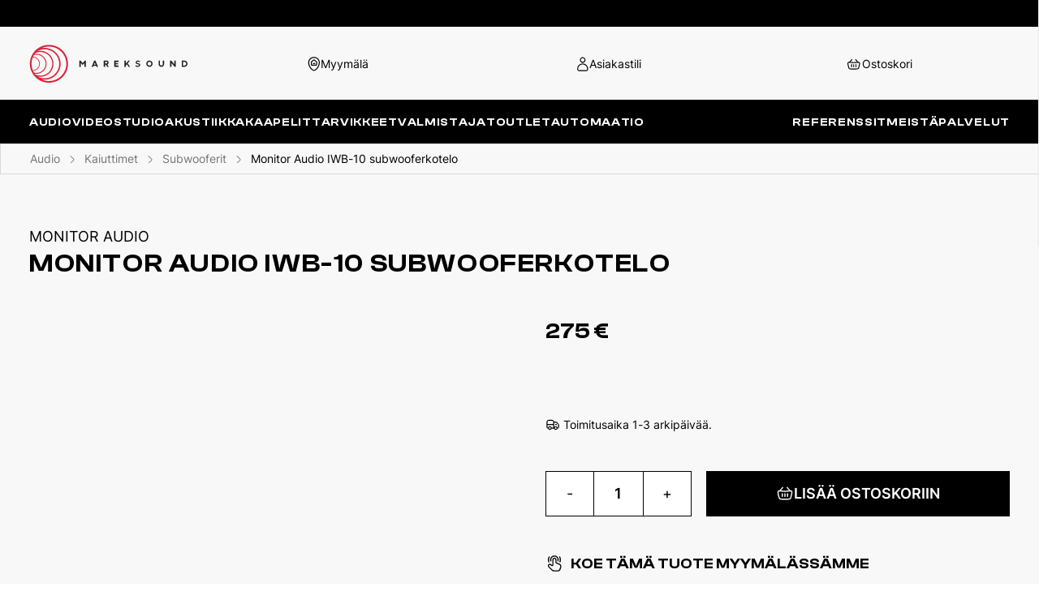

--- FILE ---
content_type: text/html; charset=UTF-8
request_url: https://www.mareks.fi/tuote/monitor-audio-iwb-10-subwooferkotelo
body_size: 32318
content:
<!DOCTYPE html><meta data-flight="S2:&quot;react.suspense&quot;
J0:[&quot;@1&quot;,[&quot;$&quot;,&quot;$2&quot;,null,{&quot;fallback&quot;:null,&quot;children&quot;:&quot;@3&quot;}],null]
" /><!DOCTYPE html><html lang="en"><head>
    <meta charset="UTF-8" />
    <link rel="icon" type="image/svg+xml" href="/assets/favicon.c1fe7499.png" />
    <meta name="viewport" content="width=device-width, initial-scale=1.0" />
    <title>Mareksound</title>
    
    <link rel="preconnect" href="https://cdn.shopify.com" />
    <link rel="preconnect" href="https://shop.app/" />
    <link rel="preconnect" href="https://hydrogen-preview.myshopify.com/" />
    
  <link rel="stylesheet" href="/assets/style.bc722ac0.css"></head><body><div id="root"><!--$?--><template id="B:0"></template><!--/$--></div></body></html><script type="module" src="/assets/index.eff8bccb.js" async=""></script><div hidden id="S:0"><template id="P:1"></template><!--$?--><template id="B:1"></template><!--/$--></div><meta data-flight="M4:{&quot;id&quot;:&quot;EventsListener-LTE5NzIwMTkzMjc&quot;,&quot;name&quot;:&quot;EventsListener&quot;}
M5:{&quot;id&quot;:&quot;ShopifyProvider-NDcyOTQ5NjU3&quot;,&quot;name&quot;:&quot;ShopifyProviderClient&quot;}
M6:{&quot;id&quot;:&quot;GoogleTagManager-OTE3NzE2Njc0&quot;,&quot;name&quot;:&quot;GoogleTagManager&quot;}
M7:{&quot;id&quot;:&quot;Seo-LTQ0NzYzNjE1Mg&quot;,&quot;name&quot;:&quot;Seo&quot;}
M8:{&quot;id&quot;:&quot;CartProvider-LTE1OTc1MzEwOA&quot;,&quot;name&quot;:&quot;CartProvider&quot;}
M9:{&quot;id&quot;:&quot;BrowserRouter-LTE5MDYxMTA1MTU&quot;,&quot;name&quot;:&quot;BrowserRouter&quot;}
Ma:{&quot;id&quot;:&quot;RouteParamsProvider-LTM4NjA2NDQ1Mw&quot;,&quot;name&quot;:&quot;RouteParamsProvider&quot;}
Md:{&quot;id&quot;:&quot;ExitPreview-LTI4NTcxOTk1Mg&quot;,&quot;name&quot;:&quot;ExitPreview&quot;" /><meta data-flight="}
" /><meta data-flight="J1:[&quot;$&quot;,&quot;$2&quot;,null,{&quot;fallback&quot;:[&quot;$&quot;,&quot;header&quot;,null,{&quot;role&quot;:&quot;banner&quot;,&quot;className&quot;:&quot;bg-contrast/80 text-primary flex h-nav items-center backdrop-blur-lg z-40 top-0 justify-between w-full leading-none gap-8 px-12 py-8&quot;,&quot;children&quot;:[[&quot;$&quot;,&quot;div&quot;,null,{&quot;className&quot;:&quot;flex space-x-4&quot;,&quot;children&quot;:[[&quot;$&quot;,&quot;div&quot;,null,{&quot;className&quot;:&quot;h-6 rounded-sm w-16 bg-primary/20&quot;}],[&quot;$&quot;,&quot;div&quot;,null,{&quot;className&quot;:&quot;h-6 rounded-sm w-16 bg-primary/20&quot;}],[&quot;$&quot;,&quot;div&quot;,null,{&quot;className&quot;:&quot;h-6 rounded-sm w-16 bg-primary/20&quot;}],[&quot;$&quot;,&quot;div&quot;,null,{&quot;className&quot;:&quot;h-6 rounded-sm w-16 bg-primary/20&quot;}],[&quot;$&quot;,&quot;div&quot;,null,{&quot;className&quot;:&quot;h-6 rounded-sm w-16 bg-primary/20&quot;}]]}],[&quot;$&quot;,&quot;div&quot;,null,{&quot;className&quot;:&quot;h-6 rounded-sm w-32 bg-primary/20&quot;}]]}],&quot;children&quot;:[[&quot;$&quot;,&quot;@4&quot;,null,{}],[&quot;$&quot;,&quot;@5&quot;,null,{&quot;shopifyConfig&quot;:{&quot;defaultCountryCode&quot;:&quot;FI&quot;,&quot;defaultLanguageCode&quot;:&quot;FI&quot;,&quot;storeDomain&quot;:&quot;checkout.mareks.fi&quot;,&quot;storefrontToken&quot;:&quot;708c510faa46c0f752878904710b4a14&quot;,&quot;storefrontApiVersion&quot;:&quot;2022-07&quot;,&quot;storefrontId&quot;:null},&quot;localization&quot;:{&quot;country&quot;:{&quot;isoCode&quot;:&quot;FI&quot;},&quot;language&quot;:{&quot;isoCode&quot;:&quot;FI&quot;},&quot;locale&quot;:&quot;FI-FI&quot;},&quot;children&quot;:[[&quot;$&quot;,&quot;@6&quot;,null,{}],[&quot;$&quot;,&quot;@7&quot;,null,{&quot;type&quot;:&quot;defaultSeo&quot;,&quot;data&quot;:{&quot;title&quot;:&quot;Mareksound&quot;,&quot;description&quot;:&quot;Mareksound on suomalainen korkealaatuisten kotiteatteri- ja hifilaitteiden myyntiin, suunnitteluun ja asennuksiin erikoistunut yritys.&quot;,&quot;titleTemplate&quot;:&quot;%s · Mareksound&quot;}}],[&quot;$&quot;,&quot;@8&quot;,null,{&quot;children&quot;:[&quot;$&quot;,&quot;@9&quot;,null,{&quot;children&quot;:[[&quot;$&quot;,&quot;@a&quot;,null,{&quot;routeParams&quot;:{&quot;handle&quot;:&quot;monitor-audio-iwb-10-subwooferkotelo&quot;},&quot;basePath&quot;:&quot;&quot;,&quot;children&quot;:&quot;@b&quot;}],null]}]}],false,false,&quot;@c&quot;]}],[&quot;$&quot;,&quot;@d&quot;,null,{}]]}]
" /><div hidden id="S:1"><!--$?--><template id="B:2"></template><header role="banner" class="bg-contrast/80 text-primary flex h-nav items-center backdrop-blur-lg z-40 top-0 justify-between w-full leading-none gap-8 px-12 py-8"><div class="flex space-x-4"><div class="h-6 rounded-sm w-16 bg-primary/20"></div><div class="h-6 rounded-sm w-16 bg-primary/20"></div><div class="h-6 rounded-sm w-16 bg-primary/20"></div><div class="h-6 rounded-sm w-16 bg-primary/20"></div><div class="h-6 rounded-sm w-16 bg-primary/20"></div></div><div class="h-6 rounded-sm w-32 bg-primary/20"></div></header><!--/$--></div><script>function $RS(a,b){a=document.getElementById(a);b=document.getElementById(b);for(a.parentNode.removeChild(a);a.firstChild;)b.parentNode.insertBefore(a.firstChild,b);b.parentNode.removeChild(b)};$RS("S:1","P:1")</script><script>function $RC(a,b){a=document.getElementById(a);b=document.getElementById(b);b.parentNode.removeChild(b);if(a){a=a.previousSibling;var f=a.parentNode,c=a.nextSibling,e=0;do{if(c&&8===c.nodeType){var d=c.data;if("/$"===d)if(0===e)break;else e--;else"$"!==d&&"$?"!==d&&"$!"!==d||e++}d=c.nextSibling;f.removeChild(c);c=d}while(c);for(;b.firstChild;)f.insertBefore(b.firstChild,c);a.data="$";a._reactRetry&&a._reactRetry()}};$RC("B:0","S:0")</script><div hidden id="S:3"><template id="P:4"></template><template id="P:5"></template></div><meta data-flight="Me:{&quot;id&quot;:&quot;AnalyticsErrorBoundary-LTEwNjcwMTI2NTg&quot;,&quot;name&quot;:&quot;default&quot;}
Mf:{&quot;id&quot;:&quot;ShopifyAnalytics-LTg2NDE1MDkwOQ&quot;,&quot;name&quot;:&quot;ShopifyAnalyticsClient&quot;}
Jc:[&quot;$&quot;,&quot;@e&quot;,null,{&quot;children&quot;:[&quot;$&quot;,&quot;@f&quot;,null,{&quot;cookieDomain&quot;:&quot;mareks.fi&quot;}]}]
" /><div hidden id="S:5"></div><script>$RS("S:5","P:5")</script><meta data-flight="M10:{&quot;id&quot;:&quot;Header-LTIxNDcyMDkzMTE&quot;,&quot;name&quot;:&quot;Header&quot;}
M11:{&quot;id&quot;:&quot;ProductOptionsProvider-LTIxMTE3MTE4OA&quot;,&quot;name&quot;:&quot;ProductOptionsProvider&quot;}
M12:{&quot;id&quot;:&quot;Link-OTM0NTAzOTQ4&quot;,&quot;name&quot;:&quot;Link&quot;}
M13:{&quot;id&quot;:&quot;ProductImageCarousel-LTk2Mjk0NTkw&quot;,&quot;name&quot;:&quot;ProductImageCarousel&quot;}
M14:{&quot;id&quot;:&quot;ProductForm-LTE5MTk2NjkxNDU&quot;,&quot;name&quot;:&quot;ProductForm&quot;}
M15:{&quot;id&quot;:&quot;ProductInStore-MTczMjgzODAxNw&quot;,&quot;name&quot;:&quot;default&quot;}
M16:{&quot;id&quot;:&quot;ProductExtraData-LTE4OTIyOTE0ODU&quot;,&quot;name&quot;:&quot;ProductExtraData&quot;}
M18:{&quot;id&quot;:&quot;PortableTextWrapper-LTIyMDk4ODAx&quot;,&quot;name&quot;:&quot;Portable" /><meta data-flight="TextWrapper&quot;}
M19:{&quot;id&quot;:&quot;FooterMenu-LTIwMTc5Mjg4NDQ&quot;,&quot;name&quot;:&quot;FooterMenu&quot;}
" /><meta data-flight="Jb:[[&quot;$&quot;,&quot;div&quot;,null,{&quot;className&quot;:&quot;flex flex-col min-h-screen&quot;,&quot;children&quot;:[[&quot;$&quot;,&quot;div&quot;,null,{&quot;className&quot;:&quot;&quot;,&quot;children&quot;:[&quot;$&quot;,&quot;a&quot;,null,{&quot;href&quot;:&quot;#mainContent&quot;,&quot;className&quot;:&quot;sr-only&quot;,&quot;children&quot;:&quot;Skip to content&quot;}]}],[&quot;$&quot;,&quot;$2&quot;,null,{&quot;fallback&quot;:[&quot;$&quot;,&quot;@10&quot;,null,{}],&quot;children&quot;:[&quot;$&quot;,&quot;@10&quot;,null,{&quot;menu&quot;:{&quot;id&quot;:&quot;gid://shopify/Menu/208865886495&quot;,&quot;items&quot;:[{&quot;id&quot;:&quot;gid://shopify/MenuItem/486201327903&quot;,&quot;resourceId&quot;:null,&quot;tags&quot;:[],&quot;title&quot;:&quot;Home&quot;,&quot;type&quot;:&quot;FRONTPAGE&quot;,&quot;url&quot;:&quot;https://checkout.mareks.fi/&quot;,&quot;items&quot;:[],&quot;isExternal&quot;:true,&quot;target&quot;:&quot;_blank&quot;,&quot;to&quot;:&quot;https://checkout.mareks.fi/&quot;},{&quot;id&quot;:&quot;gid://shopify/MenuItem/486201360671&quot;,&quot;resourceId&quot;:null,&quot;tags&quot;:[],&quot;title&quot;:&quot;Catalog&quot;,&quot;type&quot;:&quot;CATALOG&quot;,&quot;url&quot;:&quot;https://checkout.mareks.fi/collections/all&quot;,&quot;items&quot;:[],&quot;isExternal&quot;:true,&quot;target&quot;:&quot;_blank&quot;,&quot;to&quot;:&quot;https://checkout.mareks.fi/collections/all&quot;},{&quot;id&quot;:&quot;gid://shopify/MenuItem/486201393439&quot;,&quot;resourceId&quot;:&quot;gid://shopify/Page/104018444575&quot;,&quot;tags&quot;:[],&quot;title&quot;:&quot;Contact&quot;,&quot;type&quot;:&quot;PAGE&quot;,&quot;url&quot;:&quot;https://checkout.mareks.fi/pages/contact&quot;,&quot;items&quot;:[],&quot;isExternal&quot;:true,&quot;target&quot;:&quot;_blank&quot;,&quot;to&quot;:&quot;https://checkout.mareks.fi/pages/contact&quot;}]},&quot;settings&quot;:{&quot;_createdAt&quot;:&quot;2023-01-11T08:43:13Z&quot;,&quot;_id&quot;:&quot;settings&quot;,&quot;_rev&quot;:&quot;1D68NeWVnz8P025Shm5rs8&quot;,&quot;_system&quot;:{&quot;base&quot;:{&quot;id&quot;:&quot;settings&quot;,&quot;rev&quot;:&quot;u2UfsnbnncKJosb1XbKp7v&quot;}},&quot;_type&quot;:&quot;settings&quot;,&quot;_updatedAt&quot;:&quot;2026-01-06T11:42:38Z&quot;,&quot;accountLinks&quot;:{&quot;links&quot;:[{&quot;_key&quot;:&quot;ac501832082d&quot;,&quot;_type&quot;:&quot;linkInternal&quot;,&quot;documentType&quot;:&quot;page&quot;,&quot;newWindow&quot;:null,&quot;slug&quot;:&quot;tilausinfo&quot;,&quot;title&quot;:&quot;Tilausinfo&quot;,&quot;url&quot;:null},{&quot;_key&quot;:&quot;14acb88457ce&quot;,&quot;_type&quot;:&quot;linkInternal&quot;,&quot;documentType&quot;:&quot;page&quot;,&quot;newWindow&quot;:null,&quot;slug&quot;:&quot;yhteystiedot&quot;,&quot;title&quot;:&quot;Ota yhteyttä&quot;,&quot;url&quot;:null}],&quot;title&quot;:&quot;Tarvitsetko apua?&quot;},&quot;collectionMenu&quot;:{&quot;links&quot;:[{&quot;_key&quot;:&quot;9a5c2d3218dc&quot;,&quot;_ref&quot;:&quot;shopifyCollection-442976928031&quot;,&quot;_type&quot;:&quot;collection&quot;,&quot;_weak&quot;:true},{&quot;_key&quot;:&quot;6447ccf7973e&quot;,&quot;_ref&quot;:&quot;shopifyCollection-442977354015&quot;,&quot;_type&quot;:&quot;collection&quot;,&quot;_weak&quot;:true},{&quot;_key&quot;:&quot;af391f2fcc89&quot;,&quot;_ref&quot;:&quot;shopifyCollection-442979483935&quot;,&quot;_type&quot;:&quot;collection&quot;,&quot;_weak&quot;:true},{&quot;_key&quot;:&quot;bd7fef498283&quot;,&quot;_ref&quot;:&quot;shopifyCollection-442979451167&quot;,&quot;_type&quot;:&quot;collection&quot;,&quot;_weak&quot;:true},{&quot;_key&quot;:&quot;914cb41c4304&quot;,&quot;_ref&quot;:&quot;shopifyCollection-442977747231&quot;,&quot;_type&quot;:&quot;collection&quot;,&quot;_weak&quot;:true},{&quot;_key&quot;:&quot;ad49bf71d4f5&quot;,&quot;_ref&quot;:&quot;shopifyCollection-442980401439&quot;,&quot;_type&quot;:&quot;collection&quot;,&quot;_weak&quot;:true},{&quot;_key&quot;:&quot;2f1d0dcd5fe0&quot;,&quot;_ref&quot;:&quot;shopifyCollection-442980499743&quot;,&quot;_type&quot;:&quot;collection&quot;,&quot;_weak&quot;:true},{&quot;_key&quot;:&quot;c84927a6cffa&quot;,&quot;_ref&quot;:&quot;shopifyCollection-443399635231&quot;,&quot;_type&quot;:&quot;collection&quot;,&quot;_weak&quot;:true},{&quot;_key&quot;:&quot;64af14310d6b&quot;,&quot;_ref&quot;:&quot;shopifyCollection-445911826719&quot;,&quot;_type&quot;:&quot;collection&quot;,&quot;_weak&quot;:true}]},&quot;footerCta&quot;:null,&quot;footerCustomerServiceDetails&quot;:{&quot;email&quot;:&quot;info@mareks.fi&quot;,&quot;phone&quot;:&quot;010 321 3220&quot;},&quot;footerLinks&quot;:[{&quot;_key&quot;:&quot;48bc424bb6f3&quot;,&quot;_type&quot;:&quot;column&quot;,&quot;colTitle&quot;:&quot;Info&quot;,&quot;links&quot;:[{&quot;_key&quot;:&quot;b06b49393c53&quot;,&quot;_type&quot;:&quot;linkInternal&quot;,&quot;documentType&quot;:&quot;page&quot;,&quot;newWindow&quot;:null,&quot;slug&quot;:&quot;tilausinfo&quot;,&quot;title&quot;:&quot;Tilausinfo&quot;,&quot;url&quot;:null},{&quot;_key&quot;:&quot;d57e4d971cda&quot;,&quot;_type&quot;:&quot;linkInternal&quot;,&quot;documentType&quot;:&quot;page&quot;,&quot;newWindow&quot;:null,&quot;slug&quot;:&quot;yhteystiedot&quot;,&quot;title&quot;:&quot;Tietoa meistä&quot;,&quot;url&quot;:null},{&quot;_key&quot;:&quot;c2f9125057bd&quot;,&quot;_type&quot;:&quot;linkInternal&quot;,&quot;documentType&quot;:&quot;page&quot;,&quot;newWindow&quot;:null,&quot;slug&quot;:&quot;palvelut&quot;,&quot;title&quot;:&quot;Palvelumme&quot;,&quot;url&quot;:null}]}],&quot;footerShopDetails&quot;:[{&quot;_key&quot;:&quot;f7848a2b444f&quot;,&quot;_type&quot;:&quot;block&quot;,&quot;children&quot;:[{&quot;_key&quot;:&quot;eaecea5e4faa&quot;,&quot;_type&quot;:&quot;span&quot;,&quot;marks&quot;:[],&quot;text&quot;:&quot;Laajalahdentie 23&quot;}],&quot;markDefs&quot;:[],&quot;style&quot;:&quot;normal&quot;},{&quot;_key&quot;:&quot;4db6da68a4c2&quot;,&quot;_type&quot;:&quot;block&quot;,&quot;children&quot;:[{&quot;_key&quot;:&quot;6343de18c408&quot;,&quot;_type&quot;:&quot;span&quot;,&quot;marks&quot;:[],&quot;text&quot;:&quot;00330 Helsinki&quot;}],&quot;markDefs&quot;:[],&quot;style&quot;:&quot;normal&quot;},{&quot;_key&quot;:&quot;fb370f919909&quot;,&quot;_type&quot;:&quot;block&quot;,&quot;children&quot;:[{&quot;_key&quot;:&quot;da02a29fb1da&quot;,&quot;_type&quot;:&quot;span&quot;,&quot;marks&quot;:[],&quot;text&quot;:&quot;&quot;}],&quot;markDefs&quot;:[],&quot;style&quot;:&quot;normal&quot;},{&quot;_key&quot;:&quot;9ed2f0eb2a1f&quot;,&quot;_type&quot;:&quot;block&quot;,&quot;children&quot;:[{&quot;_key&quot;:&quot;8072e4269bba&quot;,&quot;_type&quot;:&quot;span&quot;,&quot;marks&quot;:[],&quot;text&quot;:&quot;Ma-Pe: 11–18&quot;}],&quot;markDefs&quot;:[],&quot;style&quot;:&quot;normal&quot;},{&quot;_key&quot;:&quot;029a5f593d61&quot;,&quot;_type&quot;:&quot;block&quot;,&quot;children&quot;:[{&quot;_key&quot;:&quot;41b70af118cd&quot;,&quot;_type&quot;:&quot;span&quot;,&quot;marks&quot;:[],&quot;text&quot;:&quot;La: 10–15&quot;}],&quot;markDefs&quot;:[],&quot;style&quot;:&quot;normal&quot;},{&quot;_key&quot;:&quot;531d883e52d8&quot;,&quot;_type&quot;:&quot;block&quot;,&quot;children&quot;:[{&quot;_key&quot;:&quot;8c498a47a78d&quot;,&quot;_type&quot;:&quot;span&quot;,&quot;marks&quot;:[],&quot;text&quot;:&quot;&quot;}],&quot;markDefs&quot;:[],&quot;style&quot;:&quot;normal&quot;},{&quot;_key&quot;:&quot;c49bb337a3c0&quot;,&quot;_type&quot;:&quot;block&quot;,&quot;children&quot;:[{&quot;_key&quot;:&quot;d34a3b207dc0&quot;,&quot;_type&quot;:&quot;span&quot;,&quot;marks&quot;:[],&quot;text&quot;:&quot;Autolla saapuessasi tule Laajalahdentietä.&quot;}],&quot;markDefs&quot;:[],&quot;style&quot;:&quot;normal&quot;},{&quot;_key&quot;:&quot;a2d82463f0f0&quot;,&quot;_type&quot;:&quot;block&quot;,&quot;children&quot;:[{&quot;_key&quot;:&quot;441822f2d713&quot;,&quot;_type&quot;:&quot;span&quot;,&quot;marks&quot;:[],&quot;text&quot;:&quot;Ilmainen pysäköinti liikkeen edessä. Ilmoita rekisteritunnus saapuessasi henkilökunnalle.&quot;}],&quot;markDefs&quot;:[],&quot;style&quot;:&quot;normal&quot;}],&quot;footerSocialMediaDetails&quot;:{&quot;facebookUrl&quot;:&quot;https://www.facebook.com/Mareksound/?locale=fi_FI&quot;,&quot;instagramUrl&quot;:&quot;https://www.instagram.com/mareksound/?hl=fi&quot;,&quot;youtubeUrl&quot;:&quot;https://www.youtube.com/@mareksound2221&quot;},&quot;headerLogo&quot;:{&quot;_type&quot;:&quot;image&quot;,&quot;asset&quot;:{&quot;_ref&quot;:&quot;image-235240033979369ec7673f1d6b4a5326adb35b9b-195x47-svg&quot;,&quot;_type&quot;:&quot;reference&quot;}},&quot;mapImg&quot;:{&quot;_type&quot;:&quot;image&quot;,&quot;asset&quot;:{&quot;_ref&quot;:&quot;image-0d03b4b2a730ec4f7d71d1c482ef16375313873f-1010x848-jpg&quot;,&quot;_type&quot;:&quot;reference&quot;}},&quot;mobileLogo&quot;:{&quot;_type&quot;:&quot;image&quot;,&quot;asset&quot;:{&quot;_ref&quot;:&quot;image-d88721d42ead1d2916120b995ac9d02c0075df3e-195x47-svg&quot;,&quot;_type&quot;:&quot;reference&quot;}},&quot;notFoundPage&quot;:{&quot;body&quot;:&quot;Sivua ei löytynyt&quot;,&quot;title&quot;:&quot;Voi rähmä!&quot;},&quot;pageMenu&quot;:{&quot;links&quot;:[{&quot;children&quot;:null,&quot;link&quot;:{&quot;_key&quot;:&quot;a4bc8f510186&quot;,&quot;_type&quot;:&quot;linkInternal&quot;,&quot;documentType&quot;:&quot;page&quot;,&quot;newWindow&quot;:null,&quot;slug&quot;:&quot;referenssit&quot;,&quot;title&quot;:&quot;Referenssit&quot;,&quot;url&quot;:null}},{&quot;children&quot;:null,&quot;link&quot;:{&quot;_key&quot;:&quot;aab2ccf65b79&quot;,&quot;_type&quot;:&quot;linkInternal&quot;,&quot;documentType&quot;:&quot;page&quot;,&quot;newWindow&quot;:null,&quot;slug&quot;:&quot;yhteystiedot&quot;,&quot;title&quot;:&quot;Meistä&quot;,&quot;url&quot;:null}},{&quot;children&quot;:null,&quot;link&quot;:{&quot;_key&quot;:&quot;f49f0155d5bf&quot;,&quot;_type&quot;:&quot;linkInternal&quot;,&quot;documentType&quot;:&quot;page&quot;,&quot;newWindow&quot;:null,&quot;slug&quot;:&quot;palvelut&quot;,&quot;title&quot;:&quot;Palvelut&quot;,&quot;url&quot;:null}}]},&quot;seo&quot;:{&quot;description&quot;:&quot;Mareksound on suomalainen korkealaatuisten kotiteatteri- ja hifilaitteiden myyntiin, suunnitteluun ja asennuksiin erikoistunut yritys.&quot;,&quot;title&quot;:&quot;Mareksound&quot;},&quot;storeSettings&quot;:{&quot;interval&quot;:600,&quot;messages&quot;:[&quot;Ilmainen matkahuollon lähellä-paketti yli 100 euron tilauksiin.&quot;,&quot;Uusi upea myymälämme palvelee osoitteessa Laajalahdentie 23 - 00330 Helsinki&quot;,&quot;14 vrk ilmainen palautusoikeus nettikaupassa&quot;]}},&quot;collections&quot;:[{&quot;_key&quot;:&quot;1f662fb93b90&quot;,&quot;parent&quot;:null,&quot;value&quot;:{&quot;_id&quot;:&quot;shopifyCollection-442976928031&quot;,&quot;slug&quot;:&quot;audio&quot;,&quot;title&quot;:&quot;Audio&quot;},&quot;children&quot;:[{&quot;_key&quot;:&quot;95ecfc99ec95&quot;,&quot;parent&quot;:&quot;1f662fb93b90&quot;,&quot;value&quot;:{&quot;_id&quot;:&quot;shopifyCollection-442976370975&quot;,&quot;slug&quot;:&quot;kaiuttimet&quot;,&quot;title&quot;:&quot;Kaiuttimet&quot;},&quot;children&quot;:[{&quot;_key&quot;:&quot;b6debd0d75cd&quot;,&quot;parent&quot;:&quot;95ecfc99ec95&quot;,&quot;value&quot;:{&quot;_id&quot;:&quot;shopifyCollection-427299897631&quot;,&quot;slug&quot;:&quot;lattiakaiuttimet&quot;,&quot;title&quot;:&quot;Lattiakaiuttimet&quot;}},{&quot;_key&quot;:&quot;6d7f7c97a4dc&quot;,&quot;parent&quot;:&quot;95ecfc99ec95&quot;,&quot;value&quot;:{&quot;_id&quot;:&quot;shopifyCollection-427299471647&quot;,&quot;slug&quot;:&quot;jalustakaiuttimet&quot;,&quot;title&quot;:&quot;Jalustakaiuttimet&quot;}},{&quot;_key&quot;:&quot;4b98f2c1261b&quot;,&quot;parent&quot;:&quot;95ecfc99ec95&quot;,&quot;value&quot;:{&quot;_id&quot;:&quot;shopifyCollection-427339251999&quot;,&quot;slug&quot;:&quot;studiomonitorit&quot;,&quot;title&quot;:&quot;Studiomonitorit&quot;}},{&quot;_key&quot;:&quot;13845fde524a&quot;,&quot;parent&quot;:&quot;95ecfc99ec95&quot;,&quot;value&quot;:{&quot;_id&quot;:&quot;shopifyCollection-427302715679&quot;,&quot;slug&quot;:&quot;langattomat-kaiuttimet&quot;,&quot;title&quot;:&quot;Langattomat kaiuttimet&quot;}},{&quot;_key&quot;:&quot;057a6202b7ad&quot;,&quot;parent&quot;:&quot;95ecfc99ec95&quot;,&quot;value&quot;:{&quot;_id&quot;:&quot;shopifyCollection-427300978975&quot;,&quot;slug&quot;:&quot;aktiivikaiuttimet&quot;,&quot;title&quot;:&quot;Aktiivikaiuttimet&quot;}},{&quot;_key&quot;:&quot;11243655dde6&quot;,&quot;parent&quot;:&quot;95ecfc99ec95&quot;,&quot;value&quot;:{&quot;_id&quot;:&quot;shopifyCollection-427303600415&quot;,&quot;slug&quot;:&quot;uppokaiuttimet&quot;,&quot;title&quot;:&quot;Uppokaiuttimet&quot;}},{&quot;_key&quot;:&quot;974514c68392&quot;,&quot;parent&quot;:&quot;95ecfc99ec95&quot;,&quot;value&quot;:{&quot;_id&quot;:&quot;shopifyCollection-427340202271&quot;,&quot;slug&quot;:&quot;subwooferit&quot;,&quot;title&quot;:&quot;Subwooferit&quot;}},{&quot;_key&quot;:&quot;5a965d3c30f5&quot;,&quot;parent&quot;:&quot;95ecfc99ec95&quot;,&quot;value&quot;:{&quot;_id&quot;:&quot;shopifyCollection-427340595487&quot;,&quot;slug&quot;:&quot;surround-kaiuttimet&quot;,&quot;title&quot;:&quot;Surround-kaiuttimet&quot;}},{&quot;_key&quot;:&quot;ece53898af68&quot;,&quot;parent&quot;:&quot;95ecfc99ec95&quot;,&quot;value&quot;:{&quot;_id&quot;:&quot;shopifyCollection-427349836063&quot;,&quot;slug&quot;:&quot;on-wall-kaiuttimet&quot;,&quot;title&quot;:&quot;On-wall-kaiuttimet&quot;}},{&quot;_key&quot;:&quot;a2a4b70b0396&quot;,&quot;parent&quot;:&quot;95ecfc99ec95&quot;,&quot;value&quot;:{&quot;_id&quot;:&quot;shopifyCollection-427339645215&quot;,&quot;slug&quot;:&quot;ulkokaiuttimet&quot;,&quot;title&quot;:&quot;Ulkokaiuttimet&quot;}},{&quot;_key&quot;:&quot;47e453f3746a&quot;,&quot;parent&quot;:&quot;95ecfc99ec95&quot;,&quot;value&quot;:{&quot;_id&quot;:&quot;shopifyCollection-427321164063&quot;,&quot;slug&quot;:&quot;keskikaiuttimet&quot;,&quot;title&quot;:&quot;Keskikaiuttimet&quot;}},{&quot;_key&quot;:&quot;84b2cfc7bba7&quot;,&quot;parent&quot;:&quot;95ecfc99ec95&quot;,&quot;value&quot;:{&quot;_id&quot;:&quot;shopifyCollection-427303928095&quot;,&quot;slug&quot;:&quot;soundbar-kaiuttimet&quot;,&quot;title&quot;:&quot;Soundbar-kaiuttimet&quot;}}]},{&quot;_key&quot;:&quot;518f0fd5669d&quot;,&quot;parent&quot;:&quot;1f662fb93b90&quot;,&quot;value&quot;:{&quot;_id&quot;:&quot;shopifyCollection-442714456351&quot;,&quot;slug&quot;:&quot;vahvistimet&quot;,&quot;title&quot;:&quot;Vahvistimet&quot;},&quot;children&quot;:[{&quot;_key&quot;:&quot;4e64e9471f36&quot;,&quot;parent&quot;:&quot;518f0fd5669d&quot;,&quot;value&quot;:{&quot;_id&quot;:&quot;shopifyCollection-427351965983&quot;,&quot;slug&quot;:&quot;kotiteatterivahvistimet&quot;,&quot;title&quot;:&quot;Kotiteatterivahvistimet&quot;}},{&quot;_key&quot;:&quot;9857233a7a55&quot;,&quot;parent&quot;:&quot;518f0fd5669d&quot;,&quot;value&quot;:{&quot;_id&quot;:&quot;shopifyCollection-427351146783&quot;,&quot;slug&quot;:&quot;stereovahvistimet&quot;,&quot;title&quot;:&quot;Stereovahvistimet&quot;}},{&quot;_key&quot;:&quot;16a2fa2ddcda&quot;,&quot;parent&quot;:&quot;518f0fd5669d&quot;,&quot;value&quot;:{&quot;_id&quot;:&quot;shopifyCollection-427355898143&quot;,&quot;slug&quot;:&quot;av-esivahvistimet&quot;,&quot;title&quot;:&quot;AV-esivahvistimet&quot;}},{&quot;_key&quot;:&quot;21fce42f2738&quot;,&quot;parent&quot;:&quot;518f0fd5669d&quot;,&quot;value&quot;:{&quot;_id&quot;:&quot;shopifyCollection-427356258591&quot;,&quot;slug&quot;:&quot;av-prosessorit&quot;,&quot;title&quot;:&quot;AV-prosessorit&quot;}},{&quot;_key&quot;:&quot;9543feac4cea&quot;,&quot;parent&quot;:&quot;518f0fd5669d&quot;,&quot;value&quot;:{&quot;_id&quot;:&quot;shopifyCollection-427355734303&quot;,&quot;slug&quot;:&quot;stereo-esivahvistimet&quot;,&quot;title&quot;:&quot;Stereo-esivahvistimet&quot;}},{&quot;_key&quot;:&quot;d947d575e296&quot;,&quot;parent&quot;:&quot;518f0fd5669d&quot;,&quot;value&quot;:{&quot;_id&quot;:&quot;shopifyCollection-427355504927&quot;,&quot;slug&quot;:&quot;monikanavapaatevahvistimet&quot;,&quot;title&quot;:&quot;Monik.päätevahvistimet&quot;}},{&quot;_key&quot;:&quot;556399074d9d&quot;,&quot;parent&quot;:&quot;518f0fd5669d&quot;,&quot;value&quot;:{&quot;_id&quot;:&quot;shopifyCollection-432892412191&quot;,&quot;slug&quot;:&quot;paatevahvistimet&quot;,&quot;title&quot;:&quot;Päätevahvistimet&quot;}},{&quot;_key&quot;:&quot;73f99328653d&quot;,&quot;parent&quot;:&quot;518f0fd5669d&quot;,&quot;value&quot;:{&quot;_id&quot;:&quot;shopifyCollection-427352326431&quot;,&quot;slug&quot;:&quot;kuulokevahvistimet&quot;,&quot;title&quot;:&quot;Kuulokevahvistimet&quot;}},{&quot;_key&quot;:&quot;f1a12669b78e&quot;,&quot;parent&quot;:&quot;518f0fd5669d&quot;,&quot;value&quot;:{&quot;_id&quot;:&quot;shopifyCollection-427355275551&quot;,&quot;slug&quot;:&quot;monihuonevahvistimet&quot;,&quot;title&quot;:&quot;Monihuonevahvistimet&quot;}},{&quot;_key&quot;:&quot;3e7dd45041bf&quot;,&quot;parent&quot;:&quot;518f0fd5669d&quot;,&quot;value&quot;:{&quot;_id&quot;:&quot;shopifyCollection-442703806751&quot;,&quot;slug&quot;:&quot;phonot&quot;,&quot;title&quot;:&quot;Phonot&quot;}}]},{&quot;_key&quot;:&quot;d801ab37f088&quot;,&quot;parent&quot;:&quot;1f662fb93b90&quot;,&quot;value&quot;:{&quot;_id&quot;:&quot;shopifyCollection-443335672095&quot;,&quot;slug&quot;:&quot;kuulokkeet&quot;,&quot;title&quot;:&quot;Kuulokkeet&quot;},&quot;children&quot;:[{&quot;_key&quot;:&quot;ecffc1c6d5aa&quot;,&quot;parent&quot;:&quot;d801ab37f088&quot;,&quot;value&quot;:{&quot;_id&quot;:&quot;shopifyCollection-427356717343&quot;,&quot;slug&quot;:&quot;sankakuulokkeet&quot;,&quot;title&quot;:&quot;Sankakuulokkeet&quot;}},{&quot;_key&quot;:&quot;0c91633e6df5&quot;,&quot;parent&quot;:&quot;d801ab37f088&quot;,&quot;value&quot;:{&quot;_id&quot;:&quot;shopifyCollection-427356979487&quot;,&quot;slug&quot;:&quot;vastamelukuulokkeet&quot;,&quot;title&quot;:&quot;Vastamelukuulokkeet&quot;}},{&quot;_key&quot;:&quot;b155bb9afc1a&quot;,&quot;parent&quot;:&quot;d801ab37f088&quot;,&quot;value&quot;:{&quot;_id&quot;:&quot;shopifyCollection-427357077791&quot;,&quot;slug&quot;:&quot;pelikuulokkeet&quot;,&quot;title&quot;:&quot;Pelikuulokkeet&quot;}},{&quot;_key&quot;:&quot;67177f61ad6c&quot;,&quot;parent&quot;:&quot;d801ab37f088&quot;,&quot;value&quot;:{&quot;_id&quot;:&quot;shopifyCollection-427356881183&quot;,&quot;slug&quot;:&quot;nappikuulokkeet&quot;,&quot;title&quot;:&quot;Nappikuulokkeet&quot;}},{&quot;_key&quot;:&quot;c43a9f941613&quot;,&quot;parent&quot;:&quot;d801ab37f088&quot;,&quot;value&quot;:{&quot;_id&quot;:&quot;shopifyCollection-427357274399&quot;,&quot;slug&quot;:&quot;kuuloketarvikkeet&quot;,&quot;title&quot;:&quot;Kuuloketarvikkeet&quot;}}]},{&quot;_key&quot;:&quot;733dbeb4b162&quot;,&quot;parent&quot;:&quot;1f662fb93b90&quot;,&quot;value&quot;:{&quot;_id&quot;:&quot;shopifyCollection-427423138079&quot;,&quot;slug&quot;:&quot;streamerit&quot;,&quot;title&quot;:&quot;Streamerit&quot;}},{&quot;_key&quot;:&quot;5a4263adc0a1&quot;,&quot;parent&quot;:&quot;1f662fb93b90&quot;,&quot;value&quot;:{&quot;_id&quot;:&quot;shopifyCollection-427357471007&quot;,&quot;slug&quot;:&quot;d-a-muuntimet&quot;,&quot;title&quot;:&quot;D/A-muuntimet&quot;}},{&quot;_key&quot;:&quot;3f1f6e92d38b&quot;,&quot;parent&quot;:&quot;1f662fb93b90&quot;,&quot;value&quot;:{&quot;_id&quot;:&quot;shopifyCollection-427357569311&quot;,&quot;slug&quot;:&quot;cd-soittimet&quot;,&quot;title&quot;:&quot;CD-soittimet&quot;}},{&quot;_key&quot;:&quot;856a3d99cec3&quot;,&quot;parent&quot;:&quot;1f662fb93b90&quot;,&quot;value&quot;:{&quot;_id&quot;:&quot;shopifyCollection-427357995295&quot;,&quot;slug&quot;:&quot;levysoittimet&quot;,&quot;title&quot;:&quot;Levysoittimet&quot;},&quot;children&quot;:[{&quot;_key&quot;:&quot;152eb269fad3&quot;,&quot;parent&quot;:&quot;856a3d99cec3&quot;,&quot;value&quot;:{&quot;_id&quot;:&quot;shopifyCollection-427358224671&quot;,&quot;slug&quot;:&quot;levysoitintarvikkeet&quot;,&quot;title&quot;:&quot;Levysoitintarvikkeet&quot;}}]},{&quot;_key&quot;:&quot;b67982d88a4e&quot;,&quot;parent&quot;:&quot;1f662fb93b90&quot;,&quot;value&quot;:{&quot;_id&quot;:&quot;shopifyCollection-432909091103&quot;,&quot;slug&quot;:&quot;aanirasiat&quot;,&quot;title&quot;:&quot;Äänirasiat&quot;}},{&quot;_key&quot;:&quot;cb89c2bd612c&quot;,&quot;parent&quot;:&quot;1f662fb93b90&quot;,&quot;value&quot;:{&quot;_id&quot;:&quot;shopifyCollection-427358421279&quot;,&quot;slug&quot;:&quot;virittimet&quot;,&quot;title&quot;:&quot;Virittimet&quot;}},{&quot;_key&quot;:&quot;f61dfee2d650&quot;,&quot;parent&quot;:&quot;1f662fb93b90&quot;,&quot;value&quot;:{&quot;_id&quot;:&quot;shopifyCollection-428143739167&quot;,&quot;slug&quot;:&quot;virtatuotteet&quot;,&quot;title&quot;:&quot;Virtatuotteet&quot;}}]},{&quot;_key&quot;:&quot;2e59cd02cf1d&quot;,&quot;parent&quot;:null,&quot;value&quot;:{&quot;_id&quot;:&quot;shopifyCollection-442977354015&quot;,&quot;slug&quot;:&quot;video&quot;,&quot;title&quot;:&quot;Video&quot;},&quot;children&quot;:[{&quot;_key&quot;:&quot;84ebe0db51f2&quot;,&quot;parent&quot;:&quot;2e59cd02cf1d&quot;,&quot;value&quot;:{&quot;_id&quot;:&quot;shopifyCollection-427423695135&quot;,&quot;slug&quot;:&quot;projektorit&quot;,&quot;title&quot;:&quot;Projektorit&quot;},&quot;children&quot;:[{&quot;_key&quot;:&quot;c6a35194cea4&quot;,&quot;parent&quot;:&quot;84ebe0db51f2&quot;,&quot;value&quot;:{&quot;_id&quot;:&quot;shopifyCollection-472749998367&quot;,&quot;slug&quot;:&quot;4k-projektorit&quot;,&quot;title&quot;:&quot;4K-projektorit&quot;}}]},{&quot;_key&quot;:&quot;403f9df8dc92&quot;,&quot;parent&quot;:&quot;2e59cd02cf1d&quot;,&quot;value&quot;:{&quot;_id&quot;:&quot;shopifyCollection-427424055583&quot;,&quot;slug&quot;:&quot;televisiot&quot;,&quot;title&quot;:&quot;Televisiot&quot;}},{&quot;_key&quot;:&quot;9d46e16a1c46&quot;,&quot;parent&quot;:&quot;2e59cd02cf1d&quot;,&quot;value&quot;:{&quot;_id&quot;:&quot;shopifyCollection-427425235231&quot;,&quot;slug&quot;:&quot;valkokankaat&quot;,&quot;title&quot;:&quot;Valkokankaat&quot;}},{&quot;_key&quot;:&quot;bbbf3bf6b92c&quot;,&quot;parent&quot;:&quot;2e59cd02cf1d&quot;,&quot;value&quot;:{&quot;_id&quot;:&quot;shopifyCollection-427424874783&quot;,&quot;slug&quot;:&quot;mediasoittimet&quot;,&quot;title&quot;:&quot;Mediasoittimet&quot;}},{&quot;_key&quot;:&quot;c7ec7d214cc5&quot;,&quot;parent&quot;:&quot;2e59cd02cf1d&quot;,&quot;value&quot;:{&quot;_id&quot;:&quot;shopifyCollection-472340431135&quot;,&quot;slug&quot;:&quot;8k-videomatriisit&quot;,&quot;title&quot;:&quot;8K videomatriisit&quot;}},{&quot;_key&quot;:&quot;0edbf9063fde&quot;,&quot;parent&quot;:&quot;2e59cd02cf1d&quot;,&quot;value&quot;:{&quot;_id&quot;:&quot;shopifyCollection-427424612639&quot;,&quot;slug&quot;:&quot;4k-uhd-soittimet&quot;,&quot;title&quot;:&quot;4K UHD -soittimet&quot;}},{&quot;_key&quot;:&quot;a5f177e17e77&quot;,&quot;parent&quot;:&quot;2e59cd02cf1d&quot;,&quot;value&quot;:{&quot;_id&quot;:&quot;shopifyCollection-427425399071&quot;,&quot;slug&quot;:&quot;videoprosessorit&quot;,&quot;title&quot;:&quot;Videoprosessorit&quot;}},{&quot;_key&quot;:&quot;440443e3019f&quot;,&quot;parent&quot;:&quot;2e59cd02cf1d&quot;,&quot;value&quot;:{&quot;_id&quot;:&quot;shopifyCollection-435150782751&quot;,&quot;slug&quot;:&quot;projektorilamput&quot;,&quot;title&quot;:&quot;Projektorilamput&quot;}},{&quot;_key&quot;:&quot;5a3ef379226b&quot;,&quot;parent&quot;:&quot;2e59cd02cf1d&quot;,&quot;value&quot;:{&quot;_id&quot;:&quot;shopifyCollection-427425497375&quot;,&quot;slug&quot;:&quot;kuvakalibrointi&quot;,&quot;title&quot;:&quot;Kuvakalibrointi&quot;}}]},{&quot;_key&quot;:&quot;0fbd78d70ce4&quot;,&quot;parent&quot;:null,&quot;value&quot;:{&quot;_id&quot;:&quot;shopifyCollection-442979483935&quot;,&quot;slug&quot;:&quot;studio&quot;,&quot;title&quot;:&quot;Studio&quot;},&quot;children&quot;:[{&quot;_key&quot;:&quot;dbd0bc7d5400&quot;,&quot;parent&quot;:&quot;0fbd78d70ce4&quot;,&quot;value&quot;:{&quot;_id&quot;:&quot;shopifyCollection-444137505055&quot;,&quot;slug&quot;:&quot;aanikortit&quot;,&quot;title&quot;:&quot;Äänikortit&quot;},&quot;children&quot;:[{&quot;_key&quot;:&quot;575edd91c688&quot;,&quot;parent&quot;:&quot;dbd0bc7d5400&quot;,&quot;value&quot;:{&quot;_id&quot;:&quot;shopifyCollection-444137570591&quot;,&quot;slug&quot;:&quot;tarvikkeet-aanikorteille&quot;,&quot;title&quot;:&quot;Tarvikkeet äänikorteille&quot;}}]},{&quot;_key&quot;:&quot;86d44b085d72&quot;,&quot;parent&quot;:&quot;0fbd78d70ce4&quot;,&quot;value&quot;:{&quot;_id&quot;:&quot;shopifyCollection-444137603359&quot;,&quot;slug&quot;:&quot;mikrofonit&quot;,&quot;title&quot;:&quot;Mikrofonit&quot;},&quot;children&quot;:[{&quot;_key&quot;:&quot;0dd0b53d5163&quot;,&quot;parent&quot;:&quot;86d44b085d72&quot;,&quot;value&quot;:{&quot;_id&quot;:&quot;shopifyCollection-444137668895&quot;,&quot;slug&quot;:&quot;dynaamiset-mikrofonit&quot;,&quot;title&quot;:&quot;Dynaamiset mikrofonit&quot;}},{&quot;_key&quot;:&quot;3eec0f9551cf&quot;,&quot;parent&quot;:&quot;86d44b085d72&quot;,&quot;value&quot;:{&quot;_id&quot;:&quot;shopifyCollection-444137734431&quot;,&quot;slug&quot;:&quot;kondensaattorimikrofonit&quot;,&quot;title&quot;:&quot;Kondensaattorimikrofonit&quot;}},{&quot;_key&quot;:&quot;9921739aaafd&quot;,&quot;parent&quot;:&quot;86d44b085d72&quot;,&quot;value&quot;:{&quot;_id&quot;:&quot;shopifyCollection-444137767199&quot;,&quot;slug&quot;:&quot;mallintavat-mikrofonit&quot;,&quot;title&quot;:&quot;Mallintavat mikrofonit&quot;}}]},{&quot;_key&quot;:&quot;301d8600cbf3&quot;,&quot;parent&quot;:&quot;0fbd78d70ce4&quot;,&quot;value&quot;:{&quot;_id&quot;:&quot;shopifyCollection-444137799967&quot;,&quot;slug&quot;:&quot;tarvikkeet-mikrofoneille&quot;,&quot;title&quot;:&quot;Studiolaitteet&quot;},&quot;children&quot;:[{&quot;_key&quot;:&quot;9a933d6000c8&quot;,&quot;parent&quot;:&quot;301d8600cbf3&quot;,&quot;value&quot;:{&quot;_id&quot;:&quot;shopifyCollection-444137832735&quot;,&quot;slug&quot;:&quot;etuasteet&quot;,&quot;title&quot;:&quot;Etuasteet&quot;}},{&quot;_key&quot;:&quot;89cae38bb455&quot;,&quot;parent&quot;:&quot;301d8600cbf3&quot;,&quot;value&quot;:{&quot;_id&quot;:&quot;shopifyCollection-444137865503&quot;,&quot;slug&quot;:&quot;efektit-ja-prosessorit&quot;,&quot;title&quot;:&quot;Efektit ja prosessorit&quot;}},{&quot;_key&quot;:&quot;2965a0e1d0a0&quot;,&quot;parent&quot;:&quot;301d8600cbf3&quot;,&quot;value&quot;:{&quot;_id&quot;:&quot;shopifyCollection-444137898271&quot;,&quot;slug&quot;:&quot;kitara-ja-bassoefektit&quot;,&quot;title&quot;:&quot;Kitara- ja bassoefektit&quot;}},{&quot;_key&quot;:&quot;9e899d995d84&quot;,&quot;parent&quot;:&quot;301d8600cbf3&quot;,&quot;value&quot;:{&quot;_id&quot;:&quot;shopifyCollection-444137963807&quot;,&quot;slug&quot;:&quot;muut-studiolaiteet&quot;,&quot;title&quot;:&quot;Muut Studiolaiteet&quot;}},{&quot;_key&quot;:&quot;8bd5e70c90ac&quot;,&quot;parent&quot;:&quot;301d8600cbf3&quot;,&quot;value&quot;:{&quot;_id&quot;:&quot;shopifyCollection-444137996575&quot;,&quot;slug&quot;:&quot;tarvikkeet-studiolaitteille&quot;,&quot;title&quot;:&quot;Tarvikkeet studiolaitteille&quot;}}]},{&quot;_key&quot;:&quot;01e986bda204&quot;,&quot;parent&quot;:&quot;0fbd78d70ce4&quot;,&quot;value&quot;:{&quot;_id&quot;:&quot;shopifyCollection-444138062111&quot;,&quot;slug&quot;:&quot;studiomonitorit-1&quot;,&quot;title&quot;:&quot;Studiomonitorit&quot;},&quot;children&quot;:[{&quot;_key&quot;:&quot;ba8a10e691ab&quot;,&quot;parent&quot;:&quot;01e986bda204&quot;,&quot;value&quot;:{&quot;_id&quot;:&quot;shopifyCollection-444138094879&quot;,&quot;slug&quot;:&quot;aktiiviset-studiomonitorit&quot;,&quot;title&quot;:&quot;Aktiiviset studiomonitorit&quot;}},{&quot;_key&quot;:&quot;89d3561bf542&quot;,&quot;parent&quot;:&quot;01e986bda204&quot;,&quot;value&quot;:{&quot;_id&quot;:&quot;shopifyCollection-444138127647&quot;,&quot;slug&quot;:&quot;passiiviset-studiomonitorit&quot;,&quot;title&quot;:&quot;Passiiviset Studiomonitorit&quot;}},{&quot;_key&quot;:&quot;aa3d2faa7609&quot;,&quot;parent&quot;:&quot;01e986bda204&quot;,&quot;value&quot;:{&quot;_id&quot;:&quot;shopifyCollection-444138193183&quot;,&quot;slug&quot;:&quot;tarvikkeet-studiomonitoreille&quot;,&quot;title&quot;:&quot;Tarvikkeet studiomonitoreille&quot;}}]}]},{&quot;_key&quot;:&quot;e1d0a45f31bb&quot;,&quot;parent&quot;:null,&quot;value&quot;:{&quot;_id&quot;:&quot;shopifyCollection-442979451167&quot;,&quot;slug&quot;:&quot;akustiikka&quot;,&quot;title&quot;:&quot;Akustiikka&quot;},&quot;children&quot;:[{&quot;_key&quot;:&quot;5f7e5e849d7e&quot;,&quot;parent&quot;:&quot;e1d0a45f31bb&quot;,&quot;value&quot;:{&quot;_id&quot;:&quot;shopifyCollection-427442274591&quot;,&quot;slug&quot;:&quot;akustiikkapaneelit&quot;,&quot;title&quot;:&quot;Akustiikkapaneelit&quot;}},{&quot;_key&quot;:&quot;102adbbda32a&quot;,&quot;parent&quot;:&quot;e1d0a45f31bb&quot;,&quot;value&quot;:{&quot;_id&quot;:&quot;shopifyCollection-427443355935&quot;,&quot;slug&quot;:&quot;bassoansat&quot;,&quot;title&quot;:&quot;Bassoansat&quot;}},{&quot;_key&quot;:&quot;1596e9876e94&quot;,&quot;parent&quot;:&quot;e1d0a45f31bb&quot;,&quot;value&quot;:{&quot;_id&quot;:&quot;shopifyCollection-427443487007&quot;,&quot;slug&quot;:&quot;akustiset-tyotilat&quot;,&quot;title&quot;:&quot;Akustiset työtilat&quot;}},{&quot;_key&quot;:&quot;465c46a0f4ad&quot;,&quot;parent&quot;:&quot;e1d0a45f31bb&quot;,&quot;value&quot;:{&quot;_id&quot;:&quot;shopifyCollection-427445518623&quot;,&quot;slug&quot;:&quot;akustiikkatarvikkeet&quot;,&quot;title&quot;:&quot;Akustiikkatarvikkeet&quot;}},{&quot;_key&quot;:&quot;4ed9b7a07310&quot;,&quot;parent&quot;:&quot;e1d0a45f31bb&quot;,&quot;value&quot;:{&quot;_id&quot;:&quot;shopifyCollection-427446239519&quot;,&quot;slug&quot;:&quot;akustiikkasuunnittelu&quot;,&quot;title&quot;:&quot;Akustiikkasuunnittelu&quot;}}]},{&quot;_key&quot;:&quot;f76ee9da4d0b&quot;,&quot;parent&quot;:null,&quot;value&quot;:{&quot;_id&quot;:&quot;shopifyCollection-442977747231&quot;,&quot;slug&quot;:&quot;kaapelit&quot;,&quot;title&quot;:&quot;Kaapelit&quot;},&quot;children&quot;:[{&quot;_key&quot;:&quot;bde3cd4b5aa6&quot;,&quot;parent&quot;:&quot;f76ee9da4d0b&quot;,&quot;value&quot;:{&quot;_id&quot;:&quot;shopifyCollection-427440832799&quot;,&quot;slug&quot;:&quot;hdmi-kaapelit&quot;,&quot;title&quot;:&quot;HDMI-kaapelit&quot;}},{&quot;_key&quot;:&quot;cc9bc13c9e75&quot;,&quot;parent&quot;:&quot;f76ee9da4d0b&quot;,&quot;value&quot;:{&quot;_id&quot;:&quot;shopifyCollection-427440996639&quot;,&quot;slug&quot;:&quot;kaiutinkaapelit&quot;,&quot;title&quot;:&quot;Kaiutinkaapelit&quot;}},{&quot;_key&quot;:&quot;9094f7f59905&quot;,&quot;parent&quot;:&quot;f76ee9da4d0b&quot;,&quot;value&quot;:{&quot;_id&quot;:&quot;shopifyCollection-427441324319&quot;,&quot;slug&quot;:&quot;digitaaliset-valikaapelit&quot;,&quot;title&quot;:&quot;Digitaaliset välikaapelit&quot;}},{&quot;_key&quot;:&quot;0ce65fe64b37&quot;,&quot;parent&quot;:&quot;f76ee9da4d0b&quot;,&quot;value&quot;:{&quot;_id&quot;:&quot;shopifyCollection-427442143519&quot;,&quot;slug&quot;:&quot;virtakaapelit&quot;,&quot;title&quot;:&quot;Virtakaapelit&quot;}},{&quot;_key&quot;:&quot;9e0d73deb145&quot;,&quot;parent&quot;:&quot;f76ee9da4d0b&quot;,&quot;value&quot;:{&quot;_id&quot;:&quot;shopifyCollection-427441160479&quot;,&quot;slug&quot;:&quot;analogiset-valikaapelit&quot;,&quot;title&quot;:&quot;Analogiset välikaapelit&quot;}},{&quot;_key&quot;:&quot;003c06e79326&quot;,&quot;parent&quot;:&quot;f76ee9da4d0b&quot;,&quot;value&quot;:{&quot;_id&quot;:&quot;shopifyCollection-427441389855&quot;,&quot;slug&quot;:&quot;usb-kaapelit&quot;,&quot;title&quot;:&quot;USB-kaapelit&quot;}},{&quot;_key&quot;:&quot;b42eef609076&quot;,&quot;parent&quot;:&quot;f76ee9da4d0b&quot;,&quot;value&quot;:{&quot;_id&quot;:&quot;shopifyCollection-427442012447&quot;,&quot;slug&quot;:&quot;subwoofer-kaapelit&quot;,&quot;title&quot;:&quot;Subwoofer-kaapelit&quot;}},{&quot;_key&quot;:&quot;2acbe590baf6&quot;,&quot;parent&quot;:&quot;f76ee9da4d0b&quot;,&quot;value&quot;:{&quot;_id&quot;:&quot;shopifyCollection-436213252383&quot;,&quot;slug&quot;:&quot;verkkokaapelit&quot;,&quot;title&quot;:&quot;Verkkokaapelit&quot;}},{&quot;_key&quot;:&quot;f4452489d474&quot;,&quot;parent&quot;:&quot;f76ee9da4d0b&quot;,&quot;value&quot;:{&quot;_id&quot;:&quot;shopifyCollection-435147440415&quot;,&quot;slug&quot;:&quot;kuulokekaapelit&quot;,&quot;title&quot;:&quot;Kuulokekaapelit&quot;}},{&quot;_key&quot;:&quot;c828111df990&quot;,&quot;parent&quot;:&quot;f76ee9da4d0b&quot;,&quot;value&quot;:{&quot;_id&quot;:&quot;shopifyCollection-427442209055&quot;,&quot;slug&quot;:&quot;kaapelitarvikkeet&quot;,&quot;title&quot;:&quot;Kaapelitarvikkeet&quot;}}]},{&quot;_key&quot;:&quot;a979d3211e9f&quot;,&quot;parent&quot;:null,&quot;value&quot;:{&quot;_id&quot;:&quot;shopifyCollection-442980401439&quot;,&quot;slug&quot;:&quot;tarvikkeet&quot;,&quot;title&quot;:&quot;Tarvikkeet&quot;},&quot;children&quot;:[{&quot;_key&quot;:&quot;47980662b9d0&quot;,&quot;parent&quot;:&quot;a979d3211e9f&quot;,&quot;value&quot;:{&quot;_id&quot;:&quot;shopifyCollection-428142854431&quot;,&quot;slug&quot;:&quot;kaiutinjalustat&quot;,&quot;title&quot;:&quot;Kaiutinjalustat&quot;}},{&quot;_key&quot;:&quot;cc2e06041e48&quot;,&quot;parent&quot;:&quot;a979d3211e9f&quot;,&quot;value&quot;:{&quot;_id&quot;:&quot;shopifyCollection-428142133535&quot;,&quot;slug&quot;:&quot;laitetasot&quot;,&quot;title&quot;:&quot;Laitetasot&quot;}},{&quot;_key&quot;:&quot;f59b73be99d5&quot;,&quot;parent&quot;:&quot;a979d3211e9f&quot;,&quot;value&quot;:{&quot;_id&quot;:&quot;shopifyCollection-428143673631&quot;,&quot;slug&quot;:&quot;kaiutintelineet&quot;,&quot;title&quot;:&quot;Kaiutintelineet&quot;}},{&quot;_key&quot;:&quot;1788082fee45&quot;,&quot;parent&quot;:&quot;a979d3211e9f&quot;,&quot;value&quot;:{&quot;_id&quot;:&quot;shopifyCollection-428143608095&quot;,&quot;slug&quot;:&quot;kotiteatterituolit&quot;,&quot;title&quot;:&quot;Kotiteatterituolit&quot;}},{&quot;_key&quot;:&quot;a0664c4fe849&quot;,&quot;parent&quot;:&quot;a979d3211e9f&quot;,&quot;value&quot;:{&quot;_id&quot;:&quot;shopifyCollection-428143837471&quot;,&quot;slug&quot;:&quot;puhdistus-ja-hoito&quot;,&quot;title&quot;:&quot;Puhdistus ja hoito&quot;}},{&quot;_key&quot;:&quot;691a2c68cb84&quot;,&quot;parent&quot;:&quot;a979d3211e9f&quot;,&quot;value&quot;:{&quot;_id&quot;:&quot;shopifyCollection-428144001311&quot;,&quot;slug&quot;:&quot;tv-telineet&quot;,&quot;title&quot;:&quot;TV-telineet&quot;}},{&quot;_key&quot;:&quot;c7c259d09b43&quot;,&quot;parent&quot;:&quot;a979d3211e9f&quot;,&quot;value&quot;:{&quot;_id&quot;:&quot;shopifyCollection-428144132383&quot;,&quot;slug&quot;:&quot;varaosat-ja-kaukosaatimet&quot;,&quot;title&quot;:&quot;Varaosat ja kaukosäätimet&quot;}},{&quot;_key&quot;:&quot;06950339de35&quot;,&quot;parent&quot;:&quot;a979d3211e9f&quot;,&quot;value&quot;:{&quot;_id&quot;:&quot;shopifyCollection-433614029087&quot;,&quot;slug&quot;:&quot;suojalaukut-ja-kotelot&quot;,&quot;title&quot;:&quot;Suojalaukut ja kotelot&quot;}}]},{&quot;_key&quot;:&quot;5af962225047&quot;,&quot;parent&quot;:null,&quot;value&quot;:{&quot;_id&quot;:&quot;shopifyCollection-442980499743&quot;,&quot;slug&quot;:&quot;valmistajat&quot;,&quot;title&quot;:&quot;Valmistajat&quot;},&quot;children&quot;:[{&quot;_key&quot;:&quot;e9553e572da6&quot;,&quot;parent&quot;:&quot;5af962225047&quot;,&quot;value&quot;:{&quot;_id&quot;:&quot;shopifyCollection-427654840607&quot;,&quot;slug&quot;:&quot;audioquest&quot;,&quot;title&quot;:&quot;Audioquest&quot;}},{&quot;_key&quot;:&quot;39624b00808f&quot;,&quot;parent&quot;:&quot;5af962225047&quot;,&quot;value&quot;:{&quot;_id&quot;:&quot;shopifyCollection-427664376095&quot;,&quot;slug&quot;:&quot;acusta&quot;,&quot;title&quot;:&quot;Acusta&quot;}},{&quot;_key&quot;:&quot;d6cb18a32952&quot;,&quot;parent&quot;:&quot;5af962225047&quot;,&quot;value&quot;:{&quot;_id&quot;:&quot;shopifyCollection-427664539935&quot;,&quot;slug&quot;:&quot;audeze&quot;,&quot;title&quot;:&quot;Audeze&quot;}},{&quot;_key&quot;:&quot;460e90ce0ba1&quot;,&quot;parent&quot;:&quot;5af962225047&quot;,&quot;value&quot;:{&quot;_id&quot;:&quot;shopifyCollection-427664671007&quot;,&quot;slug&quot;:&quot;amphion&quot;,&quot;title&quot;:&quot;Amphion&quot;}},{&quot;_key&quot;:&quot;ab6c421ed7ad&quot;,&quot;parent&quot;:&quot;5af962225047&quot;,&quot;value&quot;:{&quot;_id&quot;:&quot;shopifyCollection-427665031455&quot;,&quot;slug&quot;:&quot;amphion-pro&quot;,&quot;title&quot;:&quot;Amphion Pro&quot;}},{&quot;_key&quot;:&quot;a8fd50de5bbd&quot;,&quot;parent&quot;:&quot;5af962225047&quot;,&quot;value&quot;:{&quot;_id&quot;:&quot;shopifyCollection-427665162527&quot;,&quot;slug&quot;:&quot;anthem&quot;,&quot;title&quot;:&quot;Anthem&quot;}},{&quot;_key&quot;:&quot;e1cca61acf85&quot;,&quot;parent&quot;:&quot;5af962225047&quot;,&quot;value&quot;:{&quot;_id&quot;:&quot;shopifyCollection-427666309407&quot;,&quot;slug&quot;:&quot;arcam&quot;,&quot;title&quot;:&quot;Arcam&quot;}},{&quot;_key&quot;:&quot;cca65d49a83c&quot;,&quot;parent&quot;:&quot;5af962225047&quot;,&quot;value&quot;:{&quot;_id&quot;:&quot;shopifyCollection-695492673909&quot;,&quot;slug&quot;:&quot;ascendo&quot;,&quot;title&quot;:&quot;ASCENDO&quot;}},{&quot;_key&quot;:&quot;19208c9ab335&quot;,&quot;parent&quot;:&quot;5af962225047&quot;,&quot;value&quot;:{&quot;_id&quot;:&quot;shopifyCollection-427666997535&quot;,&quot;slug&quot;:&quot;avantgarde-acoustic&quot;,&quot;title&quot;:&quot;Avantgarde Acoustic&quot;}},{&quot;_key&quot;:&quot;97251d20c822&quot;,&quot;parent&quot;:&quot;5af962225047&quot;,&quot;value&quot;:{&quot;_id&quot;:&quot;shopifyCollection-472338989343&quot;,&quot;slug&quot;:&quot;avpro-edge&quot;,&quot;title&quot;:&quot;AVPro Edge&quot;}},{&quot;_key&quot;:&quot;b752b658ebf6&quot;,&quot;parent&quot;:&quot;5af962225047&quot;,&quot;value&quot;:{&quot;_id&quot;:&quot;shopifyCollection-427667554591&quot;,&quot;slug&quot;:&quot;bluesound&quot;,&quot;title&quot;:&quot;Bluesound&quot;}},{&quot;_key&quot;:&quot;c5c8912557bc&quot;,&quot;parent&quot;:&quot;5af962225047&quot;,&quot;value&quot;:{&quot;_id&quot;:&quot;shopifyCollection-427667325215&quot;,&quot;slug&quot;:&quot;bowers-wilkins&quot;,&quot;title&quot;:&quot;Bowers &amp; Wilkins&quot;}},{&quot;_key&quot;:&quot;732bf6ddcd11&quot;,&quot;parent&quot;:&quot;5af962225047&quot;,&quot;value&quot;:{&quot;_id&quot;:&quot;shopifyCollection-427667816735&quot;,&quot;slug&quot;:&quot;cambridge-audio&quot;,&quot;title&quot;:&quot;Cambridge Audio&quot;}},{&quot;_key&quot;:&quot;41d2b5a6bcc6&quot;,&quot;parent&quot;:&quot;5af962225047&quot;,&quot;value&quot;:{&quot;_id&quot;:&quot;shopifyCollection-427668308255&quot;,&quot;slug&quot;:&quot;chord-electronics&quot;,&quot;title&quot;:&quot;Chord Electronics&quot;}},{&quot;_key&quot;:&quot;32b43d0a415f&quot;,&quot;parent&quot;:&quot;5af962225047&quot;,&quot;value&quot;:{&quot;_id&quot;:&quot;shopifyCollection-427668570399&quot;,&quot;slug&quot;:&quot;classe-audio&quot;,&quot;title&quot;:&quot;Classe audio&quot;}},{&quot;_key&quot;:&quot;bc0377ff6047&quot;,&quot;parent&quot;:&quot;5af962225047&quot;,&quot;value&quot;:{&quot;_id&quot;:&quot;shopifyCollection-696284217717&quot;,&quot;slug&quot;:&quot;clic&quot;,&quot;title&quot;:&quot;Clic&quot;}},{&quot;_key&quot;:&quot;8be5d422c64d&quot;,&quot;parent&quot;:&quot;5af962225047&quot;,&quot;value&quot;:{&quot;_id&quot;:&quot;shopifyCollection-442715865375&quot;,&quot;slug&quot;:&quot;cordial-1&quot;,&quot;title&quot;:&quot;Cordial kaapelit&quot;}},{&quot;_key&quot;:&quot;11218bddbfc3&quot;,&quot;parent&quot;:&quot;5af962225047&quot;,&quot;value&quot;:{&quot;_id&quot;:&quot;shopifyCollection-427669029151&quot;,&quot;slug&quot;:&quot;crestron&quot;,&quot;title&quot;:&quot;Crestron&quot;}},{&quot;_key&quot;:&quot;a0053888ec0e&quot;,&quot;parent&quot;:&quot;5af962225047&quot;,&quot;value&quot;:{&quot;_id&quot;:&quot;shopifyCollection-702595957109&quot;,&quot;slug&quot;:&quot;dan-d-agostino&quot;,&quot;title&quot;:&quot;Dan D’Agostino&quot;}},{&quot;_key&quot;:&quot;2d2b2a13b7a3&quot;,&quot;parent&quot;:&quot;5af962225047&quot;,&quot;value&quot;:{&quot;_id&quot;:&quot;shopifyCollection-427751047455&quot;,&quot;slug&quot;:&quot;denon&quot;,&quot;title&quot;:&quot;Denon&quot;}},{&quot;_key&quot;:&quot;a2ef6b04642f&quot;,&quot;parent&quot;:&quot;5af962225047&quot;,&quot;value&quot;:{&quot;_id&quot;:&quot;shopifyCollection-446492082463&quot;,&quot;slug&quot;:&quot;devialet-1&quot;,&quot;title&quot;:&quot;Devialet&quot;}},{&quot;_key&quot;:&quot;5bbd1e091619&quot;,&quot;parent&quot;:&quot;5af962225047&quot;,&quot;value&quot;:{&quot;_id&quot;:&quot;shopifyCollection-473880035615&quot;,&quot;slug&quot;:&quot;dten&quot;,&quot;title&quot;:&quot;DTEN&quot;}},{&quot;_key&quot;:&quot;83794e09a382&quot;,&quot;parent&quot;:&quot;5af962225047&quot;,&quot;value&quot;:{&quot;_id&quot;:&quot;shopifyCollection-473878692127&quot;,&quot;slug&quot;:&quot;dutch-dutch&quot;,&quot;title&quot;:&quot;Dutch &amp; Dutch&quot;}},{&quot;_key&quot;:&quot;d9fe3d40bc1b&quot;,&quot;parent&quot;:&quot;5af962225047&quot;,&quot;value&quot;:{&quot;_id&quot;:&quot;shopifyCollection-427752423711&quot;,&quot;slug&quot;:&quot;dspeaker&quot;,&quot;title&quot;:&quot;DSPeaker&quot;}},{&quot;_key&quot;:&quot;e0ac03ef4686&quot;,&quot;parent&quot;:&quot;5af962225047&quot;,&quot;value&quot;:{&quot;_id&quot;:&quot;shopifyCollection-444138225951&quot;,&quot;slug&quot;:&quot;earthworks&quot;,&quot;title&quot;:&quot;Earthworks Audio&quot;}},{&quot;_key&quot;:&quot;4f6f1054fafc&quot;,&quot;parent&quot;:&quot;5af962225047&quot;,&quot;value&quot;:{&quot;_id&quot;:&quot;shopifyCollection-427757830431&quot;,&quot;slug&quot;:&quot;epson&quot;,&quot;title&quot;:&quot;Epson&quot;}},{&quot;_key&quot;:&quot;cd1e7a407e06&quot;,&quot;parent&quot;:&quot;5af962225047&quot;,&quot;value&quot;:{&quot;_id&quot;:&quot;shopifyCollection-664898109813&quot;,&quot;slug&quot;:&quot;esilla-myymalassa&quot;,&quot;title&quot;:&quot;Esillä myymälässä&quot;}},{&quot;_key&quot;:&quot;ce1c8c254f1f&quot;,&quot;parent&quot;:&quot;5af962225047&quot;,&quot;value&quot;:{&quot;_id&quot;:&quot;shopifyCollection-427753210143&quot;,&quot;slug&quot;:&quot;emotiva&quot;,&quot;title&quot;:&quot;Emotiva&quot;}},{&quot;_key&quot;:&quot;ff918d33b41f&quot;,&quot;parent&quot;:&quot;5af962225047&quot;,&quot;value&quot;:{&quot;_id&quot;:&quot;shopifyCollection-427758059807&quot;,&quot;slug&quot;:&quot;flexson&quot;,&quot;title&quot;:&quot;Flexson&quot;}},{&quot;_key&quot;:&quot;132de6b3ef76&quot;,&quot;parent&quot;:&quot;5af962225047&quot;,&quot;value&quot;:{&quot;_id&quot;:&quot;shopifyCollection-427758256415&quot;,&quot;slug&quot;:&quot;focal&quot;,&quot;title&quot;:&quot;Focal&quot;}},{&quot;_key&quot;:&quot;4c8e8b4fe037&quot;,&quot;parent&quot;:&quot;5af962225047&quot;,&quot;value&quot;:{&quot;_id&quot;:&quot;shopifyCollection-427758551327&quot;,&quot;slug&quot;:&quot;genelec&quot;,&quot;title&quot;:&quot;Genelec&quot;}},{&quot;_key&quot;:&quot;8fec02c027ed&quot;,&quot;parent&quot;:&quot;5af962225047&quot;,&quot;value&quot;:{&quot;_id&quot;:&quot;shopifyCollection-427758682399&quot;,&quot;slug&quot;:&quot;genelec-tarvikkeet&quot;,&quot;title&quot;:&quot;Genelec tarvikkeet&quot;}},{&quot;_key&quot;:&quot;8152307c0c9d&quot;,&quot;parent&quot;:&quot;5af962225047&quot;,&quot;value&quot;:{&quot;_id&quot;:&quot;shopifyCollection-427759337759&quot;,&quot;slug&quot;:&quot;goldenear&quot;,&quot;title&quot;:&quot;GoldenEar&quot;}},{&quot;_key&quot;:&quot;f9041f9132c4&quot;,&quot;parent&quot;:&quot;5af962225047&quot;,&quot;value&quot;:{&quot;_id&quot;:&quot;shopifyCollection-427759501599&quot;,&quot;slug&quot;:&quot;grandview&quot;,&quot;title&quot;:&quot;Grandview&quot;}},{&quot;_key&quot;:&quot;0557bdaee875&quot;,&quot;parent&quot;:&quot;5af962225047&quot;,&quot;value&quot;:{&quot;_id&quot;:&quot;shopifyCollection-427759730975&quot;,&quot;slug&quot;:&quot;hegel&quot;,&quot;title&quot;:&quot;Hegel&quot;}},{&quot;_key&quot;:&quot;ccb64291d0e2&quot;,&quot;parent&quot;:&quot;5af962225047&quot;,&quot;value&quot;:{&quot;_id&quot;:&quot;shopifyCollection-427759927583&quot;,&quot;slug&quot;:&quot;hd-fury&quot;,&quot;title&quot;:&quot;HD Fury&quot;}},{&quot;_key&quot;:&quot;a4c2028e82fc&quot;,&quot;parent&quot;:&quot;5af962225047&quot;,&quot;value&quot;:{&quot;_id&quot;:&quot;shopifyCollection-427759993119&quot;,&quot;slug&quot;:&quot;hifi-rose&quot;,&quot;title&quot;:&quot;Hifi Rose&quot;}},{&quot;_key&quot;:&quot;a41b6a94042d&quot;,&quot;parent&quot;:&quot;5af962225047&quot;,&quot;value&quot;:{&quot;_id&quot;:&quot;shopifyCollection-427760419103&quot;,&quot;slug&quot;:&quot;hifiman&quot;,&quot;title&quot;:&quot;HIFIMAN&quot;}},{&quot;_key&quot;:&quot;11affe2f7814&quot;,&quot;parent&quot;:&quot;5af962225047&quot;,&quot;value&quot;:{&quot;_id&quot;:&quot;shopifyCollection-427760582943&quot;,&quot;slug&quot;:&quot;ifi-audio&quot;,&quot;title&quot;:&quot;iFi Audio&quot;}},{&quot;_key&quot;:&quot;36cdd8db5675&quot;,&quot;parent&quot;:&quot;5af962225047&quot;,&quot;value&quot;:{&quot;_id&quot;:&quot;shopifyCollection-483092791583&quot;,&quot;slug&quot;:&quot;innuos&quot;,&quot;title&quot;:&quot;Innuos&quot;}},{&quot;_key&quot;:&quot;f3678f823733&quot;,&quot;parent&quot;:&quot;5af962225047&quot;,&quot;value&quot;:{&quot;_id&quot;:&quot;shopifyCollection-427760976159&quot;,&quot;slug&quot;:&quot;jbl&quot;,&quot;title&quot;:&quot;JBL&quot;}},{&quot;_key&quot;:&quot;768d2e745e8d&quot;,&quot;parent&quot;:&quot;5af962225047&quot;,&quot;value&quot;:{&quot;_id&quot;:&quot;shopifyCollection-436226851103&quot;,&quot;slug&quot;:&quot;jbl-custom-install&quot;,&quot;title&quot;:&quot;JBL Custom Install&quot;}},{&quot;_key&quot;:&quot;5360e6d44ffe&quot;,&quot;parent&quot;:&quot;5af962225047&quot;,&quot;value&quot;:{&quot;_id&quot;:&quot;shopifyCollection-444719071519&quot;,&quot;slug&quot;:&quot;jbl-synthesis&quot;,&quot;title&quot;:&quot;JBL Synthesis&quot;}},{&quot;_key&quot;:&quot;e08737caec15&quot;,&quot;parent&quot;:&quot;5af962225047&quot;,&quot;value&quot;:{&quot;_id&quot;:&quot;shopifyCollection-445405856031&quot;,&quot;slug&quot;:&quot;jbl-classic&quot;,&quot;title&quot;:&quot;JBL Classic&quot;}},{&quot;_key&quot;:&quot;07c6432826ce&quot;,&quot;parent&quot;:&quot;5af962225047&quot;,&quot;value&quot;:{&quot;_id&quot;:&quot;shopifyCollection-482379989279&quot;,&quot;slug&quot;:&quot;linn&quot;,&quot;title&quot;:&quot;LINN&quot;}},{&quot;_key&quot;:&quot;bc621250991a&quot;,&quot;parent&quot;:&quot;5af962225047&quot;,&quot;value&quot;:{&quot;_id&quot;:&quot;shopifyCollection-427761205535&quot;,&quot;slug&quot;:&quot;jl-audio&quot;,&quot;title&quot;:&quot;JL Audio&quot;}},{&quot;_key&quot;:&quot;257c233dec6c&quot;,&quot;parent&quot;:&quot;5af962225047&quot;,&quot;value&quot;:{&quot;_id&quot;:&quot;shopifyCollection-427761533215&quot;,&quot;slug&quot;:&quot;jvc&quot;,&quot;title&quot;:&quot;JVC&quot;}},{&quot;_key&quot;:&quot;86ab194588c3&quot;,&quot;parent&quot;:&quot;5af962225047&quot;,&quot;value&quot;:{&quot;_id&quot;:&quot;shopifyCollection-427762057503&quot;,&quot;slug&quot;:&quot;lehmann-audio&quot;,&quot;title&quot;:&quot;Lehmann Audio&quot;}},{&quot;_key&quot;:&quot;a19461a03512&quot;,&quot;parent&quot;:&quot;5af962225047&quot;,&quot;value&quot;:{&quot;_id&quot;:&quot;shopifyCollection-427762516255&quot;,&quot;slug&quot;:&quot;lexicon&quot;,&quot;title&quot;:&quot;Lexicon&quot;}},{&quot;_key&quot;:&quot;c13fcc687c04&quot;,&quot;parent&quot;:&quot;5af962225047&quot;,&quot;value&quot;:{&quot;_id&quot;:&quot;shopifyCollection-427769757983&quot;,&quot;slug&quot;:&quot;lg&quot;,&quot;title&quot;:&quot;LG&quot;}},{&quot;_key&quot;:&quot;ced143557da8&quot;,&quot;parent&quot;:&quot;5af962225047&quot;,&quot;value&quot;:{&quot;_id&quot;:&quot;shopifyCollection-427771986207&quot;,&quot;slug&quot;:&quot;lyngdorf-audio&quot;,&quot;title&quot;:&quot;Lyngdorf Audio&quot;}},{&quot;_key&quot;:&quot;01d30d58fe11&quot;,&quot;parent&quot;:&quot;5af962225047&quot;,&quot;value&quot;:{&quot;_id&quot;:&quot;shopifyCollection-427772018975&quot;,&quot;slug&quot;:&quot;kef&quot;,&quot;title&quot;:&quot;KEF&quot;}},{&quot;_key&quot;:&quot;51fa913a5b25&quot;,&quot;parent&quot;:&quot;5af962225047&quot;,&quot;value&quot;:{&quot;_id&quot;:&quot;shopifyCollection-691690930549&quot;,&quot;slug&quot;:&quot;kii-audio&quot;,&quot;title&quot;:&quot;Kii Audio&quot;}},{&quot;_key&quot;:&quot;3cda6960bdae&quot;,&quot;parent&quot;:&quot;5af962225047&quot;,&quot;value&quot;:{&quot;_id&quot;:&quot;shopifyCollection-427895324959&quot;,&quot;slug&quot;:&quot;klipsch&quot;,&quot;title&quot;:&quot;Klipsch&quot;}},{&quot;_key&quot;:&quot;4aa048e3d60c&quot;,&quot;parent&quot;:&quot;5af962225047&quot;,&quot;value&quot;:{&quot;_id&quot;:&quot;shopifyCollection-427898536223&quot;,&quot;slug&quot;:&quot;kora&quot;,&quot;title&quot;:&quot;Kora&quot;}},{&quot;_key&quot;:&quot;6d8de600ae80&quot;,&quot;parent&quot;:&quot;5af962225047&quot;,&quot;value&quot;:{&quot;_id&quot;:&quot;shopifyCollection-427899191583&quot;,&quot;slug&quot;:&quot;konto&quot;,&quot;title&quot;:&quot;Konto&quot;}},{&quot;_key&quot;:&quot;ab5b7f4c11fa&quot;,&quot;parent&quot;:&quot;5af962225047&quot;,&quot;value&quot;:{&quot;_id&quot;:&quot;shopifyCollection-427900731679&quot;,&quot;slug&quot;:&quot;m2tech&quot;,&quot;title&quot;:&quot;M2TECH&quot;}},{&quot;_key&quot;:&quot;c6ff9da6ceac&quot;,&quot;parent&quot;:&quot;5af962225047&quot;,&quot;value&quot;:{&quot;_id&quot;:&quot;shopifyCollection-456441364767&quot;,&quot;slug&quot;:&quot;magnetar&quot;,&quot;title&quot;:&quot;Magnetar&quot;}},{&quot;_key&quot;:&quot;f0a385cf9f32&quot;,&quot;parent&quot;:&quot;5af962225047&quot;,&quot;value&quot;:{&quot;_id&quot;:&quot;shopifyCollection-427900895519&quot;,&quot;slug&quot;:&quot;magico&quot;,&quot;title&quot;:&quot;Magico&quot;}},{&quot;_key&quot;:&quot;ac5b40240258&quot;,&quot;parent&quot;:&quot;5af962225047&quot;,&quot;value&quot;:{&quot;_id&quot;:&quot;shopifyCollection-427901714719&quot;,&quot;slug&quot;:&quot;madvr-envy&quot;,&quot;title&quot;:&quot;madVR envy&quot;}},{&quot;_key&quot;:&quot;41180fe64fea&quot;,&quot;parent&quot;:&quot;5af962225047&quot;,&quot;value&quot;:{&quot;_id&quot;:&quot;shopifyCollection-444138422559&quot;,&quot;slug&quot;:&quot;manley&quot;,&quot;title&quot;:&quot;Manley&quot;}},{&quot;_key&quot;:&quot;3cd67a815a22&quot;,&quot;parent&quot;:&quot;5af962225047&quot;,&quot;value&quot;:{&quot;_id&quot;:&quot;shopifyCollection-427902271775&quot;,&quot;slug&quot;:&quot;marantz&quot;,&quot;title&quot;:&quot;Marantz&quot;}},{&quot;_key&quot;:&quot;32bda8a42122&quot;,&quot;parent&quot;:&quot;5af962225047&quot;,&quot;value&quot;:{&quot;_id&quot;:&quot;shopifyCollection-427903222047&quot;,&quot;slug&quot;:&quot;mark-levinson&quot;,&quot;title&quot;:&quot;Mark Levinson&quot;}},{&quot;_key&quot;:&quot;48ae69530024&quot;,&quot;parent&quot;:&quot;5af962225047&quot;,&quot;value&quot;:{&quot;_id&quot;:&quot;shopifyCollection-427909579039&quot;,&quot;slug&quot;:&quot;mcintosh&quot;,&quot;title&quot;:&quot;McIntosh&quot;}},{&quot;_key&quot;:&quot;7b24df2bed2e&quot;,&quot;parent&quot;:&quot;5af962225047&quot;,&quot;value&quot;:{&quot;_id&quot;:&quot;shopifyCollection-427910005023&quot;,&quot;slug&quot;:&quot;meze-audio&quot;,&quot;title&quot;:&quot;Meze Audio&quot;}},{&quot;_key&quot;:&quot;7e48703668a1&quot;,&quot;parent&quot;:&quot;5af962225047&quot;,&quot;value&quot;:{&quot;_id&quot;:&quot;shopifyCollection-427910529311&quot;,&quot;slug&quot;:&quot;meridian&quot;,&quot;title&quot;:&quot;Meridian&quot;}},{&quot;_key&quot;:&quot;88a90529d67a&quot;,&quot;parent&quot;:&quot;5af962225047&quot;,&quot;value&quot;:{&quot;_id&quot;:&quot;shopifyCollection-427910693151&quot;,&quot;slug&quot;:&quot;mk-sound&quot;,&quot;title&quot;:&quot;MK Sound&quot;}},{&quot;_key&quot;:&quot;d840dbbd4276&quot;,&quot;parent&quot;:&quot;5af962225047&quot;,&quot;value&quot;:{&quot;_id&quot;:&quot;shopifyCollection-474268762399&quot;,&quot;slug&quot;:&quot;mondo-by-defunc&quot;,&quot;title&quot;:&quot;Mondo by Defunc&quot;}},{&quot;_key&quot;:&quot;2aecd49b5a17&quot;,&quot;parent&quot;:&quot;5af962225047&quot;,&quot;value&quot;:{&quot;_id&quot;:&quot;shopifyCollection-427910856991&quot;,&quot;slug&quot;:&quot;monitor-audio&quot;,&quot;title&quot;:&quot;Monitor Audio&quot;}},{&quot;_key&quot;:&quot;fa29033642d1&quot;,&quot;parent&quot;:&quot;5af962225047&quot;,&quot;value&quot;:{&quot;_id&quot;:&quot;shopifyCollection-427910922527&quot;,&quot;slug&quot;:&quot;moovia&quot;,&quot;title&quot;:&quot;MOOVIA&quot;}},{&quot;_key&quot;:&quot;95d6c5460b23&quot;,&quot;parent&quot;:&quot;5af962225047&quot;,&quot;value&quot;:{&quot;_id&quot;:&quot;shopifyCollection-427911938335&quot;,&quot;slug&quot;:&quot;mutec&quot;,&quot;title&quot;:&quot;Mutec&quot;}},{&quot;_key&quot;:&quot;67f1163130bd&quot;,&quot;parent&quot;:&quot;5af962225047&quot;,&quot;value&quot;:{&quot;_id&quot;:&quot;shopifyCollection-427912266015&quot;,&quot;slug&quot;:&quot;nad&quot;,&quot;title&quot;:&quot;NAD&quot;}},{&quot;_key&quot;:&quot;7d050cf6d9d8&quot;,&quot;parent&quot;:&quot;5af962225047&quot;,&quot;value&quot;:{&quot;_id&quot;:&quot;shopifyCollection-427912364319&quot;,&quot;slug&quot;:&quot;naim&quot;,&quot;title&quot;:&quot;NAIM&quot;}},{&quot;_key&quot;:&quot;6d1c85517946&quot;,&quot;parent&quot;:&quot;5af962225047&quot;,&quot;value&quot;:{&quot;_id&quot;:&quot;shopifyCollection-427912528159&quot;,&quot;slug&quot;:&quot;norstone&quot;,&quot;title&quot;:&quot;Norstone&quot;}},{&quot;_key&quot;:&quot;66f4cdc49922&quot;,&quot;parent&quot;:&quot;5af962225047&quot;,&quot;value&quot;:{&quot;_id&quot;:&quot;shopifyCollection-427912757535&quot;,&quot;slug&quot;:&quot;onkyo&quot;,&quot;title&quot;:&quot;Onkyo&quot;}},{&quot;_key&quot;:&quot;8b5d8e6fc7c6&quot;,&quot;parent&quot;:&quot;5af962225047&quot;,&quot;value&quot;:{&quot;_id&quot;:&quot;shopifyCollection-698635190645&quot;,&quot;slug&quot;:&quot;origin-acoustics&quot;,&quot;title&quot;:&quot;Origin Acoustics&quot;}},{&quot;_key&quot;:&quot;6e6243aaaf01&quot;,&quot;parent&quot;:&quot;5af962225047&quot;,&quot;value&quot;:{&quot;_id&quot;:&quot;shopifyCollection-427913675039&quot;,&quot;slug&quot;:&quot;ortofon&quot;,&quot;title&quot;:&quot;Ortofon&quot;}},{&quot;_key&quot;:&quot;4803efd28f55&quot;,&quot;parent&quot;:&quot;5af962225047&quot;,&quot;value&quot;:{&quot;_id&quot;:&quot;shopifyCollection-427914068255&quot;,&quot;slug&quot;:&quot;panasonic&quot;,&quot;title&quot;:&quot;Panasonic&quot;}},{&quot;_key&quot;:&quot;1f1c2013c364&quot;,&quot;parent&quot;:&quot;5af962225047&quot;,&quot;value&quot;:{&quot;_id&quot;:&quot;shopifyCollection-427914494239&quot;,&quot;slug&quot;:&quot;paradigm&quot;,&quot;title&quot;:&quot;Paradigm&quot;}},{&quot;_key&quot;:&quot;fa1fee7bd402&quot;,&quot;parent&quot;:&quot;5af962225047&quot;,&quot;value&quot;:{&quot;_id&quot;:&quot;shopifyCollection-427915411743&quot;,&quot;slug&quot;:&quot;polk-audio&quot;,&quot;title&quot;:&quot;Polk Audio&quot;}},{&quot;_key&quot;:&quot;bf2fca19ca8b&quot;,&quot;parent&quot;:&quot;5af962225047&quot;,&quot;value&quot;:{&quot;_id&quot;:&quot;shopifyCollection-483091710239&quot;,&quot;slug&quot;:&quot;perlisten&quot;,&quot;title&quot;:&quot;Perlisten&quot;}},{&quot;_key&quot;:&quot;ff6556a68736&quot;,&quot;parent&quot;:&quot;5af962225047&quot;,&quot;value&quot;:{&quot;_id&quot;:&quot;shopifyCollection-427915903263&quot;,&quot;slug&quot;:&quot;pro-ject&quot;,&quot;title&quot;:&quot;Pro-Ject&quot;}},{&quot;_key&quot;:&quot;5fc3d60be323&quot;,&quot;parent&quot;:&quot;5af962225047&quot;,&quot;value&quot;:{&quot;_id&quot;:&quot;shopifyCollection-427916427551&quot;,&quot;slug&quot;:&quot;ps-audio&quot;,&quot;title&quot;:&quot;PS Audio&quot;}},{&quot;_key&quot;:&quot;8ab66da0a185&quot;,&quot;parent&quot;:&quot;5af962225047&quot;,&quot;value&quot;:{&quot;_id&quot;:&quot;shopifyCollection-427916919071&quot;,&quot;slug&quot;:&quot;rel-acoustics&quot;,&quot;title&quot;:&quot;REL acoustics&quot;}},{&quot;_key&quot;:&quot;0232c40f6c71&quot;,&quot;parent&quot;:&quot;5af962225047&quot;,&quot;value&quot;:{&quot;_id&quot;:&quot;shopifyCollection-428080169247&quot;,&quot;slug&quot;:&quot;revel&quot;,&quot;title&quot;:&quot;Revel&quot;}},{&quot;_key&quot;:&quot;c704ea7d87dd&quot;,&quot;parent&quot;:&quot;5af962225047&quot;,&quot;value&quot;:{&quot;_id&quot;:&quot;shopifyCollection-428080300319&quot;,&quot;slug&quot;:&quot;reavon&quot;,&quot;title&quot;:&quot;Reavon&quot;}},{&quot;_key&quot;:&quot;d536700dfbab&quot;,&quot;parent&quot;:&quot;5af962225047&quot;,&quot;value&quot;:{&quot;_id&quot;:&quot;shopifyCollection-428080660767&quot;,&quot;slug&quot;:&quot;roon&quot;,&quot;title&quot;:&quot;Roon&quot;}},{&quot;_key&quot;:&quot;cb580855f1e0&quot;,&quot;parent&quot;:&quot;5af962225047&quot;,&quot;value&quot;:{&quot;_id&quot;:&quot;shopifyCollection-428080759071&quot;,&quot;slug&quot;:&quot;rotel&quot;,&quot;title&quot;:&quot;Rotel&quot;}},{&quot;_key&quot;:&quot;8dbb9188d310&quot;,&quot;parent&quot;:&quot;5af962225047&quot;,&quot;value&quot;:{&quot;_id&quot;:&quot;shopifyCollection-428081217823&quot;,&quot;slug&quot;:&quot;sennheiser&quot;,&quot;title&quot;:&quot;Sennheiser&quot;}},{&quot;_key&quot;:&quot;38886b76a09b&quot;,&quot;parent&quot;:&quot;5af962225047&quot;,&quot;value&quot;:{&quot;_id&quot;:&quot;shopifyCollection-428081414431&quot;,&quot;slug&quot;:&quot;sonos&quot;,&quot;title&quot;:&quot;Sonos&quot;}},{&quot;_key&quot;:&quot;7fc28682b0b1&quot;,&quot;parent&quot;:&quot;5af962225047&quot;,&quot;value&quot;:{&quot;_id&quot;:&quot;shopifyCollection-428081840415&quot;,&quot;slug&quot;:&quot;sony&quot;,&quot;title&quot;:&quot;Sony&quot;}},{&quot;_key&quot;:&quot;13a2d59bc97a&quot;,&quot;parent&quot;:&quot;5af962225047&quot;,&quot;value&quot;:{&quot;_id&quot;:&quot;shopifyCollection-428082037023&quot;,&quot;slug&quot;:&quot;soundcare&quot;,&quot;title&quot;:&quot;Soundcare&quot;}},{&quot;_key&quot;:&quot;398343435daa&quot;,&quot;parent&quot;:&quot;5af962225047&quot;,&quot;value&quot;:{&quot;_id&quot;:&quot;shopifyCollection-428082135327&quot;,&quot;slug&quot;:&quot;sounds-of-science&quot;,&quot;title&quot;:&quot;Sounds of Science&quot;}},{&quot;_key&quot;:&quot;fd9e8b074c32&quot;,&quot;parent&quot;:&quot;5af962225047&quot;,&quot;value&quot;:{&quot;_id&quot;:&quot;shopifyCollection-428082364703&quot;,&quot;slug&quot;:&quot;soundsmith&quot;,&quot;title&quot;:&quot;Soundsmith&quot;}},{&quot;_key&quot;:&quot;80c1d8ec5ef7&quot;,&quot;parent&quot;:&quot;5af962225047&quot;,&quot;value&quot;:{&quot;_id&quot;:&quot;shopifyCollection-428083282207&quot;,&quot;slug&quot;:&quot;steinway-sons&quot;,&quot;title&quot;:&quot;Steinway &amp; Sons&quot;}},{&quot;_key&quot;:&quot;ab1ac6363315&quot;,&quot;parent&quot;:&quot;5af962225047&quot;,&quot;value&quot;:{&quot;_id&quot;:&quot;shopifyCollection-428083511583&quot;,&quot;slug&quot;:&quot;stewart-filmscreen&quot;,&quot;title&quot;:&quot;Stewart Filmscreen&quot;}},{&quot;_key&quot;:&quot;495fd2b31675&quot;,&quot;parent&quot;:&quot;5af962225047&quot;,&quot;value&quot;:{&quot;_id&quot;:&quot;shopifyCollection-428083773727&quot;,&quot;slug&quot;:&quot;trinnov&quot;,&quot;title&quot;:&quot;Trinnov&quot;}},{&quot;_key&quot;:&quot;f7dcc2cf59dd&quot;,&quot;parent&quot;:&quot;5af962225047&quot;,&quot;value&quot;:{&quot;_id&quot;:&quot;shopifyCollection-428084658463&quot;,&quot;slug&quot;:&quot;technics&quot;,&quot;title&quot;:&quot;Technics&quot;}},{&quot;_key&quot;:&quot;d6ca17a781a3&quot;,&quot;parent&quot;:&quot;5af962225047&quot;,&quot;value&quot;:{&quot;_id&quot;:&quot;shopifyCollection-444138258719&quot;,&quot;slug&quot;:&quot;telefunken&quot;,&quot;title&quot;:&quot;Telefunken&quot;}},{&quot;_key&quot;:&quot;a0cfcfdedbba&quot;,&quot;parent&quot;:&quot;5af962225047&quot;,&quot;value&quot;:{&quot;_id&quot;:&quot;shopifyCollection-428084822303&quot;,&quot;slug&quot;:&quot;tdg-audio&quot;,&quot;title&quot;:&quot;TDG Audio&quot;}},{&quot;_key&quot;:&quot;0f8ec51e453b&quot;,&quot;parent&quot;:&quot;5af962225047&quot;,&quot;value&quot;:{&quot;_id&quot;:&quot;shopifyCollection-438985425183&quot;,&quot;slug&quot;:&quot;universal-audio&quot;,&quot;title&quot;:&quot;Universal Audio&quot;}},{&quot;_key&quot;:&quot;3cc4432a844e&quot;,&quot;parent&quot;:&quot;5af962225047&quot;,&quot;value&quot;:{&quot;_id&quot;:&quot;shopifyCollection-428085018911&quot;,&quot;slug&quot;:&quot;vicoustic&quot;,&quot;title&quot;:&quot;Vicoustic&quot;}},{&quot;_key&quot;:&quot;fa28db9f9d1f&quot;,&quot;parent&quot;:&quot;5af962225047&quot;,&quot;value&quot;:{&quot;_id&quot;:&quot;shopifyCollection-472936743199&quot;,&quot;slug&quot;:&quot;vestel&quot;,&quot;title&quot;:&quot;VESTEL&quot;}},{&quot;_key&quot;:&quot;f79e2c88275c&quot;,&quot;parent&quot;:&quot;5af962225047&quot;,&quot;value&quot;:{&quot;_id&quot;:&quot;shopifyCollection-428085248287&quot;,&quot;slug&quot;:&quot;wisdom-audio&quot;,&quot;title&quot;:&quot;Wisdom Audio&quot;}},{&quot;_key&quot;:&quot;7b2c2517471c&quot;,&quot;parent&quot;:&quot;5af962225047&quot;,&quot;value&quot;:{&quot;_id&quot;:&quot;shopifyCollection-428085281055&quot;,&quot;slug&quot;:&quot;woodupp&quot;,&quot;title&quot;:&quot;WoodUpp&quot;}},{&quot;_key&quot;:&quot;8ab2e17e219f&quot;,&quot;parent&quot;:&quot;5af962225047&quot;,&quot;value&quot;:{&quot;_id&quot;:&quot;shopifyCollection-701724623221&quot;,&quot;slug&quot;:&quot;wyrestorm&quot;,&quot;title&quot;:&quot;Wyrestorm&quot;}},{&quot;_key&quot;:&quot;89cb7ce45f48&quot;,&quot;parent&quot;:&quot;5af962225047&quot;,&quot;value&quot;:{&quot;_id&quot;:&quot;shopifyCollection-428085379359&quot;,&quot;slug&quot;:&quot;vogels&quot;,&quot;title&quot;:&quot;Vogels&quot;}},{&quot;_key&quot;:&quot;7a08028fee94&quot;,&quot;parent&quot;:&quot;5af962225047&quot;,&quot;value&quot;:{&quot;_id&quot;:&quot;shopifyCollection-428086395167&quot;,&quot;slug&quot;:&quot;yamaha&quot;,&quot;title&quot;:&quot;Yamaha&quot;}},{&quot;_key&quot;:&quot;936b2f71b4e4&quot;,&quot;parent&quot;:&quot;5af962225047&quot;,&quot;value&quot;:{&quot;_id&quot;:&quot;shopifyCollection-428086755615&quot;,&quot;slug&quot;:&quot;zappiti&quot;,&quot;title&quot;:&quot;Zappiti&quot;}},{&quot;_key&quot;:&quot;a6fde7e0c07c&quot;,&quot;parent&quot;:&quot;5af962225047&quot;,&quot;value&quot;:{&quot;_id&quot;:&quot;shopifyCollection-435153404191&quot;,&quot;slug&quot;:&quot;wilson&quot;,&quot;title&quot;:&quot;Wilson&quot;}},{&quot;_key&quot;:&quot;b4cf69a326d1&quot;,&quot;parent&quot;:&quot;5af962225047&quot;,&quot;value&quot;:{&quot;_id&quot;:&quot;shopifyCollection-428083675423&quot;,&quot;slug&quot;:&quot;svs&quot;,&quot;title&quot;:&quot;SVS&quot;}}]},{&quot;_key&quot;:&quot;b8fa6404a835&quot;,&quot;parent&quot;:null,&quot;value&quot;:{&quot;_id&quot;:&quot;shopifyCollection-443399635231&quot;,&quot;slug&quot;:&quot;outlet&quot;,&quot;title&quot;:&quot;Outlet&quot;},&quot;children&quot;:[{&quot;_key&quot;:&quot;9df9a631705d&quot;,&quot;parent&quot;:&quot;b8fa6404a835&quot;,&quot;value&quot;:{&quot;_id&quot;:&quot;shopifyCollection-648043331957&quot;,&quot;slug&quot;:&quot;kampanjat&quot;,&quot;title&quot;:&quot;Kuukauden tarjoukset&quot;}},{&quot;_key&quot;:&quot;b0823339e15d&quot;,&quot;parent&quot;:&quot;b8fa6404a835&quot;,&quot;value&quot;:{&quot;_id&quot;:&quot;shopifyCollection-427446305055&quot;,&quot;slug&quot;:&quot;ale&quot;,&quot;title&quot;:&quot;Tarjoukset&quot;}},{&quot;_key&quot;:&quot;1a44d7b7cbbe&quot;,&quot;parent&quot;:&quot;b8fa6404a835&quot;,&quot;value&quot;:{&quot;_id&quot;:&quot;shopifyCollection-443399930143&quot;,&quot;slug&quot;:&quot;myyntitili&quot;,&quot;title&quot;:&quot;Myyntitili&quot;}},{&quot;_key&quot;:&quot;daa662d782ee&quot;,&quot;parent&quot;:&quot;b8fa6404a835&quot;,&quot;value&quot;:{&quot;_id&quot;:&quot;shopifyCollection-443400651039&quot;,&quot;slug&quot;:&quot;esittelylaitteet&quot;,&quot;title&quot;:&quot;Esittelylaitteet&quot;}},{&quot;_key&quot;:&quot;41934b550c70&quot;,&quot;parent&quot;:&quot;b8fa6404a835&quot;,&quot;value&quot;:{&quot;_id&quot;:&quot;shopifyCollection-443400978719&quot;,&quot;slug&quot;:&quot;kaytetyt-1&quot;,&quot;title&quot;:&quot;Käytetyt&quot;}}]},{&quot;_key&quot;:&quot;328e88389d6c&quot;,&quot;parent&quot;:null,&quot;value&quot;:{&quot;_id&quot;:&quot;shopifyCollection-445911826719&quot;,&quot;slug&quot;:&quot;automaatio&quot;,&quot;title&quot;:&quot;Automaatio&quot;},&quot;children&quot;:[{&quot;_key&quot;:&quot;6ca7e49458d0&quot;,&quot;parent&quot;:&quot;328e88389d6c&quot;,&quot;value&quot;:{&quot;_id&quot;:&quot;shopifyCollection-445529260319&quot;,&quot;slug&quot;:&quot;kotiautomaatio&quot;,&quot;title&quot;:&quot;Kotiautomaatio&quot;},&quot;children&quot;:[{&quot;_key&quot;:&quot;3e62439f5604&quot;,&quot;parent&quot;:&quot;6ca7e49458d0&quot;,&quot;value&quot;:{&quot;_id&quot;:&quot;shopifyCollection-445529391391&quot;,&quot;slug&quot;:&quot;crestron-valaistus&quot;,&quot;title&quot;:&quot;Crestron valaistus&quot;}},{&quot;_key&quot;:&quot;a25dd9fe4a61&quot;,&quot;parent&quot;:&quot;6ca7e49458d0&quot;,&quot;value&quot;:{&quot;_id&quot;:&quot;shopifyCollection-445529555231&quot;,&quot;slug&quot;:&quot;crestron-verhot&quot;,&quot;title&quot;:&quot;Crestron verhot&quot;}},{&quot;_key&quot;:&quot;be9c8b56692f&quot;,&quot;parent&quot;:&quot;6ca7e49458d0&quot;,&quot;value&quot;:{&quot;_id&quot;:&quot;shopifyCollection-445529653535&quot;,&quot;slug&quot;:&quot;crestron-audio&quot;,&quot;title&quot;:&quot;Crestron Audio&quot;}},{&quot;_key&quot;:&quot;417ca122567a&quot;,&quot;parent&quot;:&quot;6ca7e49458d0&quot;,&quot;value&quot;:{&quot;_id&quot;:&quot;shopifyCollection-445532602655&quot;,&quot;slug&quot;:&quot;crestron-halytysjarjestelmat&quot;,&quot;title&quot;:&quot;Crestron hälytysjärjestelmät&quot;}},{&quot;_key&quot;:&quot;da56b137d9c4&quot;,&quot;parent&quot;:&quot;6ca7e49458d0&quot;,&quot;value&quot;:{&quot;_id&quot;:&quot;shopifyCollection-445532438815&quot;,&quot;slug&quot;:&quot;crestron-alytermostaatit&quot;,&quot;title&quot;:&quot;Crestron älytermostaatit&quot;}},{&quot;_key&quot;:&quot;163e32a2787b&quot;,&quot;parent&quot;:&quot;6ca7e49458d0&quot;,&quot;value&quot;:{&quot;_id&quot;:&quot;shopifyCollection-445534634271&quot;,&quot;slug&quot;:&quot;crestron-naytot-ja-ohjaimet&quot;,&quot;title&quot;:&quot;Crestron näytöt ja ohjaimet&quot;}},{&quot;_key&quot;:&quot;d69241e83af3&quot;,&quot;parent&quot;:&quot;6ca7e49458d0&quot;,&quot;value&quot;:{&quot;_id&quot;:&quot;shopifyCollection-445535486239&quot;,&quot;slug&quot;:&quot;crestron-painikkeet-ja-kytkimet&quot;,&quot;title&quot;:&quot;Crestron painikkeet ja kytkimet&quot;}}]},{&quot;_key&quot;:&quot;d02abd2b2fc4&quot;,&quot;parent&quot;:&quot;328e88389d6c&quot;,&quot;value&quot;:{&quot;_id&quot;:&quot;shopifyCollection-445911466271&quot;,&quot;slug&quot;:&quot;esitystekniikka&quot;,&quot;title&quot;:&quot;Esitystekniikka&quot;},&quot;children&quot;:[{&quot;_key&quot;:&quot;64efa9f9e905&quot;,&quot;parent&quot;:&quot;d02abd2b2fc4&quot;,&quot;value&quot;:{&quot;_id&quot;:&quot;shopifyCollection-427426021663&quot;,&quot;slug&quot;:&quot;videoneuvottelulaitteet&quot;,&quot;title&quot;:&quot;Videoneuvottelulaitteet&quot;}},{&quot;_key&quot;:&quot;9454aeb51c96&quot;,&quot;parent&quot;:&quot;d02abd2b2fc4&quot;,&quot;value&quot;:{&quot;_id&quot;:&quot;shopifyCollection-446156931359&quot;,&quot;slug&quot;:&quot;crestron-airmedia&quot;,&quot;title&quot;:&quot;Crestron AirMedia&quot;}},{&quot;_key&quot;:&quot;14d47f70d194&quot;,&quot;parent&quot;:&quot;d02abd2b2fc4&quot;,&quot;value&quot;:{&quot;_id&quot;:&quot;shopifyCollection-446158209311&quot;,&quot;slug&quot;:&quot;av-over-ip&quot;,&quot;title&quot;:&quot;AV-over-IP&quot;}},{&quot;_key&quot;:&quot;184db77cdeca&quot;,&quot;parent&quot;:&quot;d02abd2b2fc4&quot;,&quot;value&quot;:{&quot;_id&quot;:&quot;shopifyCollection-446157619487&quot;,&quot;slug&quot;:&quot;audio-over-ip&quot;,&quot;title&quot;:&quot;Audio-over-IP&quot;}}]}]}],&quot;pageMenu&quot;:[{&quot;children&quot;:null,&quot;link&quot;:{&quot;_key&quot;:&quot;a4bc8f510186&quot;,&quot;_type&quot;:&quot;linkInternal&quot;,&quot;documentType&quot;:&quot;page&quot;,&quot;newWindow&quot;:null,&quot;slug&quot;:&quot;referenssit&quot;,&quot;title&quot;:&quot;Referenssit&quot;,&quot;url&quot;:null}},{&quot;children&quot;:null,&quot;link&quot;:{&quot;_key&quot;:&quot;aab2ccf65b79&quot;,&quot;_type&quot;:&quot;linkInternal&quot;,&quot;documentType&quot;:&quot;page&quot;,&quot;newWindow&quot;:null,&quot;slug&quot;:&quot;yhteystiedot&quot;,&quot;title&quot;:&quot;Meistä&quot;,&quot;url&quot;:null}},{&quot;children&quot;:null,&quot;link&quot;:{&quot;_key&quot;:&quot;f49f0155d5bf&quot;,&quot;_type&quot;:&quot;linkInternal&quot;,&quot;documentType&quot;:&quot;page&quot;,&quot;newWindow&quot;:null,&quot;slug&quot;:&quot;palvelut&quot;,&quot;title&quot;:&quot;Palvelut&quot;,&quot;url&quot;:null}}],&quot;vendorsCollectionSlug&quot;:&quot;valmistajat&quot;}]}],[&quot;$&quot;,&quot;main&quot;,null,{&quot;role&quot;:&quot;main&quot;,&quot;id&quot;:&quot;mainContent&quot;,&quot;className&quot;:&quot;flex-grow&quot;,&quot;children&quot;:[[&quot;$&quot;,&quot;$2&quot;,null,{&quot;children&quot;:[&quot;$&quot;,&quot;@7&quot;,null,{&quot;type&quot;:&quot;product&quot;,&quot;data&quot;:{&quot;id&quot;:&quot;gid://shopify/Product/8096064274719&quot;,&quot;title&quot;:&quot;Monitor Audio IWB-10 subwooferkotelo&quot;,&quot;vendor&quot;:&quot;Monitor Audio&quot;,&quot;description&quot;:&quot;IWB-10 on suljettu valmiiksi rakennettu takakotelo josta löytyy valmiit liitännät Monitor Audion IWS-10 subwooferille.&quot;,&quot;descriptionHtml&quot;:&quot;IWB-10 on suljettu valmiiksi rakennettu takakotelo josta löytyy valmiit liitännät Monitor Audion IWS-10 subwooferille.&quot;,&quot;tilaustuote&quot;:null,&quot;toimitusaika&quot;:null,&quot;tulossa&quot;:null,&quot;collections&quot;:{&quot;edges&quot;:[{&quot;node&quot;:{&quot;id&quot;:&quot;gid://shopify/Collection/427340202271&quot;,&quot;handle&quot;:&quot;subwooferit&quot;}}]},&quot;media&quot;:{&quot;nodes&quot;:[{&quot;mediaContentType&quot;:&quot;IMAGE&quot;,&quot;alt&quot;:&quot;&quot;,&quot;previewImage&quot;:{&quot;url&quot;:&quot;https://cdn.shopify.com/s/files/1/0668/3633/2831/products/MonitorAudioIWB-10.jpg?v=1675013790&quot;},&quot;id&quot;:&quot;gid://shopify/MediaImage/32717602849055&quot;,&quot;image&quot;:{&quot;url&quot;:&quot;https://cdn.shopify.com/s/files/1/0668/3633/2831/products/MonitorAudioIWB-10.jpg?v=1675013790&quot;,&quot;width&quot;:800,&quot;height&quot;:600}},{&quot;mediaContentType&quot;:&quot;IMAGE&quot;,&quot;alt&quot;:&quot;&quot;,&quot;previewImage&quot;:{&quot;url&quot;:&quot;https://cdn.shopify.com/s/files/1/0668/3633/2831/products/MonitorAudioIWB-102.jpg?v=1675013790&quot;},&quot;id&quot;:&quot;gid://shopify/MediaImage/32717602881823&quot;,&quot;image&quot;:{&quot;url&quot;:&quot;https://cdn.shopify.com/s/files/1/0668/3633/2831/products/MonitorAudioIWB-102.jpg?v=1675013790&quot;,&quot;width&quot;:1600,&quot;height&quot;:1200}},{&quot;mediaContentType&quot;:&quot;IMAGE&quot;,&quot;alt&quot;:&quot;&quot;,&quot;previewImage&quot;:{&quot;url&quot;:&quot;https://cdn.shopify.com/s/files/1/0668/3633/2831/products/MonitorAudioIWB-10lifestyle.jpg?v=1675013790&quot;},&quot;id&quot;:&quot;gid://shopify/MediaImage/32717602914591&quot;,&quot;image&quot;:{&quot;url&quot;:&quot;https://cdn.shopify.com/s/files/1/0668/3633/2831/products/MonitorAudioIWB-10lifestyle.jpg?v=1675013790&quot;,&quot;width&quot;:1920,&quot;height&quot;:755}}]},&quot;productType&quot;:&quot;Subwooferit&quot;,&quot;variants&quot;:{&quot;nodes&quot;:[{&quot;id&quot;:&quot;gid://shopify/ProductVariant/44355497099551&quot;,&quot;availableForSale&quot;:true,&quot;currentlyNotInStock&quot;:true,&quot;quantityAvailable&quot;:0,&quot;selectedOptions&quot;:[{&quot;name&quot;:&quot;Title&quot;,&quot;value&quot;:&quot;Default Title&quot;}],&quot;image&quot;:{&quot;id&quot;:&quot;gid://shopify/ProductImage/40382623809823&quot;,&quot;url&quot;:&quot;https://cdn.shopify.com/s/files/1/0668/3633/2831/products/MonitorAudioIWB-10.jpg?v=1675013790&quot;,&quot;altText&quot;:null,&quot;width&quot;:800,&quot;height&quot;:600},&quot;priceV2&quot;:{&quot;amount&quot;:&quot;275.0&quot;,&quot;currencyCode&quot;:&quot;EUR&quot;},&quot;compareAtPriceV2&quot;:null,&quot;price&quot;:{&quot;amount&quot;:&quot;275.0&quot;,&quot;currencyCode&quot;:&quot;EUR&quot;},&quot;compareAtPrice&quot;:null,&quot;sku&quot;:&quot;MonitorAudioIWB10&quot;,&quot;title&quot;:&quot;Default Title&quot;,&quot;unitPrice&quot;:null}]},&quot;seo&quot;:{&quot;title&quot;:&quot;Monitor Audio IWB-10 subwooferkotelo&quot;,&quot;description&quot;:&quot;IWB-10 on suljettu valmiiksi rakennettu takakotelo josta löytyy valmiit liitännät Monitor Audion IWS-10 subwooferille.&quot;}}}]}],[&quot;$&quot;,&quot;@11&quot;,&quot;productOptionsgid://shopify/Product/8096064274719&quot;,{&quot;data&quot;:{&quot;id&quot;:&quot;gid://shopify/Product/8096064274719&quot;,&quot;title&quot;:&quot;Monitor Audio IWB-10 subwooferkotelo&quot;,&quot;vendor&quot;:&quot;Monitor Audio&quot;,&quot;description&quot;:&quot;IWB-10 on suljettu valmiiksi rakennettu takakotelo josta löytyy valmiit liitännät Monitor Audion IWS-10 subwooferille.&quot;,&quot;descriptionHtml&quot;:&quot;IWB-10 on suljettu valmiiksi rakennettu takakotelo josta löytyy valmiit liitännät Monitor Audion IWS-10 subwooferille.&quot;,&quot;tilaustuote&quot;:null,&quot;toimitusaika&quot;:null,&quot;tulossa&quot;:null,&quot;collections&quot;:{&quot;edges&quot;:[{&quot;node&quot;:{&quot;id&quot;:&quot;gid://shopify/Collection/427340202271&quot;,&quot;handle&quot;:&quot;subwooferit&quot;}}]},&quot;media&quot;:{&quot;nodes&quot;:[{&quot;mediaContentType&quot;:&quot;IMAGE&quot;,&quot;alt&quot;:&quot;&quot;,&quot;previewImage&quot;:{&quot;url&quot;:&quot;https://cdn.shopify.com/s/files/1/0668/3633/2831/products/MonitorAudioIWB-10.jpg?v=1675013790&quot;},&quot;id&quot;:&quot;gid://shopify/MediaImage/32717602849055&quot;,&quot;image&quot;:{&quot;url&quot;:&quot;https://cdn.shopify.com/s/files/1/0668/3633/2831/products/MonitorAudioIWB-10.jpg?v=1675013790&quot;,&quot;width&quot;:800,&quot;height&quot;:600}},{&quot;mediaContentType&quot;:&quot;IMAGE&quot;,&quot;alt&quot;:&quot;&quot;,&quot;previewImage&quot;:{&quot;url&quot;:&quot;https://cdn.shopify.com/s/files/1/0668/3633/2831/products/MonitorAudioIWB-102.jpg?v=1675013790&quot;},&quot;id&quot;:&quot;gid://shopify/MediaImage/32717602881823&quot;,&quot;image&quot;:{&quot;url&quot;:&quot;https://cdn.shopify.com/s/files/1/0668/3633/2831/products/MonitorAudioIWB-102.jpg?v=1675013790&quot;,&quot;width&quot;:1600,&quot;height&quot;:1200}},{&quot;mediaContentType&quot;:&quot;IMAGE&quot;,&quot;alt&quot;:&quot;&quot;,&quot;previewImage&quot;:{&quot;url&quot;:&quot;https://cdn.shopify.com/s/files/1/0668/3633/2831/products/MonitorAudioIWB-10lifestyle.jpg?v=1675013790&quot;},&quot;id&quot;:&quot;gid://shopify/MediaImage/32717602914591&quot;,&quot;image&quot;:{&quot;url&quot;:&quot;https://cdn.shopify.com/s/files/1/0668/3633/2831/products/MonitorAudioIWB-10lifestyle.jpg?v=1675013790&quot;,&quot;width&quot;:1920,&quot;height&quot;:755}}]},&quot;productType&quot;:&quot;Subwooferit&quot;,&quot;variants&quot;:{&quot;nodes&quot;:[{&quot;id&quot;:&quot;gid://shopify/ProductVariant/44355497099551&quot;,&quot;availableForSale&quot;:true,&quot;currentlyNotInStock&quot;:true,&quot;quantityAvailable&quot;:0,&quot;selectedOptions&quot;:[{&quot;name&quot;:&quot;Title&quot;,&quot;value&quot;:&quot;Default Title&quot;}],&quot;image&quot;:{&quot;id&quot;:&quot;gid://shopify/ProductImage/40382623809823&quot;,&quot;url&quot;:&quot;https://cdn.shopify.com/s/files/1/0668/3633/2831/products/MonitorAudioIWB-10.jpg?v=1675013790&quot;,&quot;altText&quot;:null,&quot;width&quot;:800,&quot;height&quot;:600},&quot;priceV2&quot;:{&quot;amount&quot;:&quot;275.0&quot;,&quot;currencyCode&quot;:&quot;EUR&quot;},&quot;compareAtPriceV2&quot;:null,&quot;price&quot;:{&quot;amount&quot;:&quot;275.0&quot;,&quot;currencyCode&quot;:&quot;EUR&quot;},&quot;compareAtPrice&quot;:null,&quot;sku&quot;:&quot;MonitorAudioIWB10&quot;,&quot;title&quot;:&quot;Default Title&quot;,&quot;unitPrice&quot;:null}]},&quot;seo&quot;:{&quot;title&quot;:&quot;Monitor Audio IWB-10 subwooferkotelo&quot;,&quot;description&quot;:&quot;IWB-10 on suljettu valmiiksi rakennettu takakotelo josta löytyy valmiit liitännät Monitor Audion IWS-10 subwooferille.&quot;}},&quot;children&quot;:[[&quot;$&quot;,&quot;div&quot;,null,{&quot;className&quot;:&quot;border border-b-1 border-divider bg-bgGray&quot;,&quot;children&quot;:[&quot;$&quot;,&quot;nav&quot;,null,{&quot;aria-label&quot;:&quot;Breadcrumb&quot;,&quot;className&quot;:&quot;container breadcrumb py-1&quot;,&quot;children&quot;:[&quot;$&quot;,&quot;ol&quot;,null,{&quot;className&quot;:&quot;list-none text-textSecondary text-xs flex flex-wrap&quot;,&quot;children&quot;:[[[&quot;$&quot;,&quot;li&quot;,null,{&quot;className&quot;:&quot;flex py-1&quot;,&quot;children&quot;:[[&quot;$&quot;,&quot;@12&quot;,null,{&quot;to&quot;:&quot;/kategoria/audio&quot;,&quot;className&quot;:&quot;hover:underline&quot;,&quot;children&quot;:&quot;Audio&quot;}],[&quot;$&quot;,&quot;svg&quot;,null,{&quot;xmlns&quot;:&quot;http://www.w3.org/2000/svg&quot;,&quot;viewBox&quot;:&quot;0 0 24 14&quot;,&quot;fill&quot;:&quot;currentColor&quot;,&quot;className&quot;:&quot;w-5 h-5 origin-center rotate-0&quot;,&quot;children&quot;:[&quot;$&quot;,&quot;path&quot;,null,{&quot;fillRule&quot;:&quot;evenodd&quot;,&quot;clipRule&quot;:&quot;evenodd&quot;,&quot;d&quot;:&quot;M7.95809 3.98151C8.24445 3.68222 8.71921 3.67174 9.01849 3.95809L15.4254 10.0882C16.5249 11.1401 16.5249 12.8599 15.4254 13.9118L9.01849 20.0419C8.71921 20.3283 8.24445 20.3178 7.95809 20.0185C7.67174 19.7192 7.68222 19.2444 7.98151 18.9581L14.3885 12.828C14.8705 12.3668 14.8705 11.6332 14.3885 11.172L7.98151 5.04191C7.68222 4.75555 7.67174 4.2808 7.95809 3.98151Z&quot;,&quot;fill&quot;:&quot;currentColor&quot;}]}]]}],[&quot;$&quot;,&quot;li&quot;,null,{&quot;className&quot;:&quot;flex py-1&quot;,&quot;children&quot;:[[&quot;$&quot;,&quot;@12&quot;,null,{&quot;to&quot;:&quot;/kategoria/kaiuttimet&quot;,&quot;className&quot;:&quot;hover:underline&quot;,&quot;children&quot;:&quot;Kaiuttimet&quot;}],[&quot;$&quot;,&quot;svg&quot;,null,{&quot;xmlns&quot;:&quot;http://www.w3.org/2000/svg&quot;,&quot;viewBox&quot;:&quot;0 0 24 14&quot;,&quot;fill&quot;:&quot;currentColor&quot;,&quot;className&quot;:&quot;w-5 h-5 origin-center rotate-0&quot;,&quot;children&quot;:[&quot;$&quot;,&quot;path&quot;,null,{&quot;fillRule&quot;:&quot;evenodd&quot;,&quot;clipRule&quot;:&quot;evenodd&quot;,&quot;d&quot;:&quot;M7.95809 3.98151C8.24445 3.68222 8.71921 3.67174 9.01849 3.95809L15.4254 10.0882C16.5249 11.1401 16.5249 12.8599 15.4254 13.9118L9.01849 20.0419C8.71921 20.3283 8.24445 20.3178 7.95809 20.0185C7.67174 19.7192 7.68222 19.2444 7.98151 18.9581L14.3885 12.828C14.8705 12.3668 14.8705 11.6332 14.3885 11.172L7.98151 5.04191C7.68222 4.75555 7.67174 4.2808 7.95809 3.98151Z&quot;,&quot;fill&quot;:&quot;currentColor&quot;}]}]]}],[&quot;$&quot;,&quot;li&quot;,null,{&quot;className&quot;:&quot;flex py-1&quot;,&quot;children&quot;:[[&quot;$&quot;,&quot;@12&quot;,null,{&quot;to&quot;:&quot;/kategoria/subwooferit&quot;,&quot;className&quot;:&quot;hover:underline&quot;,&quot;children&quot;:&quot;Subwooferit&quot;}],[&quot;$&quot;,&quot;svg&quot;,null,{&quot;xmlns&quot;:&quot;http://www.w3.org/2000/svg&quot;,&quot;viewBox&quot;:&quot;0 0 24 14&quot;,&quot;fill&quot;:&quot;currentColor&quot;,&quot;className&quot;:&quot;w-5 h-5 origin-center rotate-0&quot;,&quot;children&quot;:[&quot;$&quot;,&quot;path&quot;,null,{&quot;fillRule&quot;:&quot;evenodd&quot;,&quot;clipRule&quot;:&quot;evenodd&quot;,&quot;d&quot;:&quot;M7.95809 3.98151C8.24445 3.68222 8.71921 3.67174 9.01849 3.95809L15.4254 10.0882C16.5249 11.1401 16.5249 12.8599 15.4254 13.9118L9.01849 20.0419C8.71921 20.3283 8.24445 20.3178 7.95809 20.0185C7.67174 19.7192 7.68222 19.2444 7.98151 18.9581L14.3885 12.828C14.8705 12.3668 14.8705 11.6332 14.3885 11.172L7.98151 5.04191C7.68222 4.75555 7.67174 4.2808 7.95809 3.98151Z&quot;,&quot;fill&quot;:&quot;currentColor&quot;}]}]]}]],[&quot;$&quot;,&quot;li&quot;,null,{&quot;className&quot;:&quot;py-1&quot;,&quot;children&quot;:[&quot;$&quot;,&quot;a&quot;,null,{&quot;aria-current&quot;:&quot;page&quot;,&quot;className&quot;:&quot;text-textPrimary&quot;,&quot;children&quot;:&quot;Monitor Audio IWB-10 subwooferkotelo&quot;}]}]]}]}]}],[&quot;$&quot;,&quot;div&quot;,null,{&quot;className&quot;:&quot;bg-bgGray flex flex-col pt-7 lg:pt-14 pb-4 lg:pb-8&quot;,&quot;children&quot;:[[&quot;$&quot;,&quot;div&quot;,null,{&quot;className&quot;:&quot;container&quot;,&quot;children&quot;:[[&quot;$&quot;,&quot;div&quot;,null,{&quot;className&quot;:&quot;mb-1 uppercase&quot;,&quot;children&quot;:&quot;Monitor Audio&quot;}],[&quot;$&quot;,&quot;h1&quot;,null,{&quot;className&quot;:&quot;whitespace-pre-wrap  tracking-wider max-w-prose font-bold text-heading mb-6 lg:mb-12&quot;,&quot;children&quot;:&quot;Monitor Audio IWB-10 subwooferkotelo&quot;}]]}],[&quot;$&quot;,&quot;div&quot;,null,{&quot;className&quot;:&quot;container grid grid-cols-1 lg:grid-cols-2 gap-14&quot;,&quot;children&quot;:[[&quot;$&quot;,&quot;@13&quot;,null,{&quot;media&quot;:[{&quot;mediaContentType&quot;:&quot;IMAGE&quot;,&quot;alt&quot;:&quot;&quot;,&quot;previewImage&quot;:{&quot;url&quot;:&quot;https://cdn.shopify.com/s/files/1/0668/3633/2831/products/MonitorAudioIWB-10.jpg?v=1675013790&quot;},&quot;id&quot;:&quot;gid://shopify/MediaImage/32717602849055&quot;,&quot;image&quot;:{&quot;url&quot;:&quot;https://cdn.shopify.com/s/files/1/0668/3633/2831/products/MonitorAudioIWB-10.jpg?v=1675013790&quot;,&quot;width&quot;:800,&quot;height&quot;:600}},{&quot;mediaContentType&quot;:&quot;IMAGE&quot;,&quot;alt&quot;:&quot;&quot;,&quot;previewImage&quot;:{&quot;url&quot;:&quot;https://cdn.shopify.com/s/files/1/0668/3633/2831/products/MonitorAudioIWB-102.jpg?v=1675013790&quot;},&quot;id&quot;:&quot;gid://shopify/MediaImage/32717602881823&quot;,&quot;image&quot;:{&quot;url&quot;:&quot;https://cdn.shopify.com/s/files/1/0668/3633/2831/products/MonitorAudioIWB-102.jpg?v=1675013790&quot;,&quot;width&quot;:1600,&quot;height&quot;:1200}},{&quot;mediaContentType&quot;:&quot;IMAGE&quot;,&quot;alt&quot;:&quot;&quot;,&quot;previewImage&quot;:{&quot;url&quot;:&quot;https://cdn.shopify.com/s/files/1/0668/3633/2831/products/MonitorAudioIWB-10lifestyle.jpg?v=1675013790&quot;},&quot;id&quot;:&quot;gid://shopify/MediaImage/32717602914591&quot;,&quot;image&quot;:{&quot;url&quot;:&quot;https://cdn.shopify.com/s/files/1/0668/3633/2831/products/MonitorAudioIWB-10lifestyle.jpg?v=1675013790&quot;,&quot;width&quot;:1920,&quot;height&quot;:755}}]}],[&quot;$&quot;,&quot;div&quot;,null,{&quot;className&quot;:&quot;grid grid-flow-row auto-rows-min gap-10&quot;,&quot;children&quot;:[[&quot;$&quot;,&quot;@14&quot;,null,{&quot;isOnlyOrderProduct&quot;:false,&quot;toimitusAika&quot;:&quot;&quot;,&quot;tulossaVarastoon&quot;:&quot;&quot;}],[&quot;$&quot;,&quot;@15&quot;,null,{&quot;sanityProduct&quot;:{&quot;_id&quot;:&quot;shopifyProduct-8096064274719&quot;,&quot;generalInfo&quot;:{&quot;inStore&quot;:true},&quot;productAwards&quot;:null,&quot;productFeatures&quot;:null,&quot;technicalSpecs&quot;:[{&quot;_key&quot;:&quot;3879720acc1c&quot;,&quot;_type&quot;:&quot;singleTechnicalSpecGroup&quot;,&quot;technicalSpecGroupLabel&quot;:&quot;Tekniset  tiedot&quot;,&quot;technicalSpecLines&quot;:[{&quot;_key&quot;:&quot;5e04838209c6&quot;,&quot;_type&quot;:&quot;singleTechnicalSpecLine&quot;,&quot;label&quot;:&quot;K x L x S&quot;,&quot;text&quot;:&quot;850 x 351 x 85 mm&quot;},{&quot;_key&quot;:&quot;9780fd20b54d&quot;,&quot;_type&quot;:&quot;singleTechnicalSpecLine&quot;,&quot;label&quot;:&quot;Paino&quot;,&quot;text&quot;:&quot;6.82 kg&quot;},{&quot;_key&quot;:&quot;13bc88a91596&quot;,&quot;_type&quot;:&quot;singleTechnicalSpecLine&quot;,&quot;label&quot;:&quot;Käyttötarkoitus&quot;,&quot;text&quot;:&quot;Lisävaruste&quot;},{&quot;_key&quot;:&quot;dd2bd734cfb9&quot;,&quot;_type&quot;:&quot;singleTechnicalSpecLine&quot;,&quot;label&quot;:&quot;Määrä&quot;,&quot;text&quot;:&quot;1 kpl&quot;}]}]},&quot;sanityQuery&quot;:&quot;\n  *[\n    _type == &#39;product&#39;\n    &amp;&amp; store.slug.current == $slug\n  ] {\n  _id,\n  generalInfo,\n  productAwards[]-&gt;{\n    _id,\n    title,\n    desc,\n    logo {\n      ...,\n      \&quot;altText\&quot;: asset-&gt;altText,\n      \&quot;blurDataURL\&quot;: asset-&gt;metadata.lqip,\n      &#39;height&#39;: asset-&gt;metadata.dimensions.height,\n      &#39;url&#39;: asset-&gt;url,\n      &#39;width&#39;: asset-&gt;metadata.dimensions.width,\n    }\n  },\n  productFeatures[] {\n    ...,\n    image {\n      ...,\n      \&quot;altText\&quot;: asset-&gt;altText,\n      \&quot;blurDataURL\&quot;: asset-&gt;metadata.lqip,\n      &#39;height&#39;: asset-&gt;metadata.dimensions.height,\n      &#39;url&#39;: asset-&gt;url,\n      &#39;width&#39;: asset-&gt;metadata.dimensions.width,\n    },\n    markDefs[] {\n      ...,\n      (_type == &#39;annotationLinkExternal&#39;) =&gt; {\n        _key,\n        _type,\n        newWindow,\n        title,\n        url,\n      },\n      (_type == &#39;annotationLinkInternal&#39;) =&gt; {\n        _key,\n        _type,\n        title,\n        ...reference-&gt; {\n          \&quot;documentType\&quot;: _type,\n          (_type == \&quot;collection\&quot;) =&gt; {\n            \&quot;slug\&quot;: store.slug.current,\n          },\n          (_type == \&quot;home\&quot;) =&gt; {\n            \&quot;slug\&quot;: \&quot;/\&quot;,\n          },\n          (_type == \&quot;page\&quot;) =&gt; {\n            \&quot;slug\&quot;: slug.current,\n          },\n          (_type == \&quot;product\&quot;) =&gt; {\n            \&quot;slug\&quot;: store.slug.current,\n          },\n        }\n      },\n    },\n  },\n  technicalSpecs,\n}\n&quot;,&quot;sanityParams&quot;:{&quot;slug&quot;:&quot;monitor-audio-iwb-10-subwooferkotelo&quot;}}],[&quot;$&quot;,&quot;div&quot;,null,{&quot;className&quot;:&quot;border-t border-divider pt-6&quot;,&quot;dangerouslySetInnerHTML&quot;:{&quot;__html&quot;:&quot;IWB-10 on suljettu valmiiksi rakennettu takakotelo josta löytyy valmiit liitännät Monitor Audion IWS-10 subwooferille.&quot;}}]]}]]}]]}],[&quot;$&quot;,&quot;$2&quot;,null,{&quot;children&quot;:[&quot;$&quot;,&quot;@16&quot;,null,{&quot;sanityProduct&quot;:{&quot;_id&quot;:&quot;shopifyProduct-8096064274719&quot;,&quot;generalInfo&quot;:{&quot;inStore&quot;:true},&quot;productAwards&quot;:null,&quot;productFeatures&quot;:null,&quot;technicalSpecs&quot;:[{&quot;_key&quot;:&quot;3879720acc1c&quot;,&quot;_type&quot;:&quot;singleTechnicalSpecGroup&quot;,&quot;technicalSpecGroupLabel&quot;:&quot;Tekniset  tiedot&quot;,&quot;technicalSpecLines&quot;:[{&quot;_key&quot;:&quot;5e04838209c6&quot;,&quot;_type&quot;:&quot;singleTechnicalSpecLine&quot;,&quot;label&quot;:&quot;K x L x S&quot;,&quot;text&quot;:&quot;850 x 351 x 85 mm&quot;},{&quot;_key&quot;:&quot;9780fd20b54d&quot;,&quot;_type&quot;:&quot;singleTechnicalSpecLine&quot;,&quot;label&quot;:&quot;Paino&quot;,&quot;text&quot;:&quot;6.82 kg&quot;},{&quot;_key&quot;:&quot;13bc88a91596&quot;,&quot;_type&quot;:&quot;singleTechnicalSpecLine&quot;,&quot;label&quot;:&quot;Käyttötarkoitus&quot;,&quot;text&quot;:&quot;Lisävaruste&quot;},{&quot;_key&quot;:&quot;dd2bd734cfb9&quot;,&quot;_type&quot;:&quot;singleTechnicalSpecLine&quot;,&quot;label&quot;:&quot;Määrä&quot;,&quot;text&quot;:&quot;1 kpl&quot;}]}]},&quot;sanityQuery&quot;:&quot;\n  *[\n    _type == &#39;product&#39;\n    &amp;&amp; store.slug.current == $slug\n  ] {\n  _id,\n  generalInfo,\n  productAwards[]-&gt;{\n    _id,\n    title,\n    desc,\n    logo {\n      ...,\n      \&quot;altText\&quot;: asset-&gt;altText,\n      \&quot;blurDataURL\&quot;: asset-&gt;metadata.lqip,\n      &#39;height&#39;: asset-&gt;metadata.dimensions.height,\n      &#39;url&#39;: asset-&gt;url,\n      &#39;width&#39;: asset-&gt;metadata.dimensions.width,\n    }\n  },\n  productFeatures[] {\n    ...,\n    image {\n      ...,\n      \&quot;altText\&quot;: asset-&gt;altText,\n      \&quot;blurDataURL\&quot;: asset-&gt;metadata.lqip,\n      &#39;height&#39;: asset-&gt;metadata.dimensions.height,\n      &#39;url&#39;: asset-&gt;url,\n      &#39;width&#39;: asset-&gt;metadata.dimensions.width,\n    },\n    markDefs[] {\n      ...,\n      (_type == &#39;annotationLinkExternal&#39;) =&gt; {\n        _key,\n        _type,\n        newWindow,\n        title,\n        url,\n      },\n      (_type == &#39;annotationLinkInternal&#39;) =&gt; {\n        _key,\n        _type,\n        title,\n        ...reference-&gt; {\n          \&quot;documentType\&quot;: _type,\n          (_type == \&quot;collection\&quot;) =&gt; {\n            \&quot;slug\&quot;: store.slug.current,\n          },\n          (_type == \&quot;home\&quot;) =&gt; {\n            \&quot;slug\&quot;: \&quot;/\&quot;,\n          },\n          (_type == \&quot;page\&quot;) =&gt; {\n            \&quot;slug\&quot;: slug.current,\n          },\n          (_type == \&quot;product\&quot;) =&gt; {\n            \&quot;slug\&quot;: store.slug.current,\n          },\n        }\n      },\n    },\n  },\n  technicalSpecs,\n}\n&quot;,&quot;sanityParams&quot;:{&quot;slug&quot;:&quot;monitor-audio-iwb-10-subwooferkotelo&quot;}}]}],[&quot;$&quot;,&quot;$2&quot;,null,{&quot;children&quot;:[&quot;$&quot;,&quot;div&quot;,null,{&quot;className&quot;:&quot;bg-bgLight grid grid-cols-1&quot;,&quot;children&quot;:[&quot;$&quot;,&quot;div&quot;,null,{&quot;className&quot;:&quot;container&quot;,&quot;children&quot;:[&quot;$&quot;,&quot;$2&quot;,null,{&quot;children&quot;:&quot;@17&quot;}]}]}]}]]}]]}]]}],[&quot;$&quot;,&quot;$2&quot;,null,{&quot;fallback&quot;:[[&quot;$&quot;,&quot;div&quot;,null,{&quot;className&quot;:&quot;footer-cta&quot;}],[&quot;$&quot;,&quot;footer&quot;,null,{&quot;className&quot;:&quot;site-footer border-t&quot;,&quot;children&quot;:[[&quot;$&quot;,&quot;div&quot;,null,{&quot;className&quot;:&quot;container&quot;,&quot;children&quot;:[&quot;$&quot;,&quot;div&quot;,null,{&quot;className&quot;:&quot;pt-12 pb-8 md:grid-cols-footer-grid grid sm:gap-x-6 gap-y-6&quot;,&quot;children&quot;:[[&quot;$&quot;,&quot;div&quot;,null,{&quot;className&quot;:&quot;h-full column relative md:block custom-border&quot;,&quot;children&quot;:[&quot;$&quot;,&quot;div&quot;,null,{&quot;className&quot;:&quot;store sm:pr-5&quot;,&quot;children&quot;:[[&quot;$&quot;,&quot;h3&quot;,null,{&quot;className&quot;:&quot;pb-4 text-xxs tracking-wider&quot;,&quot;children&quot;:&quot;Myymälä&quot;}],null,null]}]}],[&quot;$&quot;,&quot;div&quot;,null,{&quot;className&quot;:&quot;col-span-2 md:col-span-1&quot;,&quot;children&quot;:[null,null]}],null]}]}],[&quot;$&quot;,&quot;div&quot;,null,{&quot;className&quot;:&quot;container relative uppercase text-[12px] pb-[24px] pt-[40px]&quot;,&quot;children&quot;:[[&quot;$&quot;,&quot;div&quot;,null,{&quot;children&quot;:[&quot;Mareks © 2023 | Handcrafted by&quot;,&quot; &quot;,[&quot;$&quot;,&quot;a&quot;,null,{&quot;href&quot;:&quot;https://www.contrast.fi/&quot;,&quot;children&quot;:&quot;Contrast&quot;}]]}],[&quot;$&quot;,&quot;svg&quot;,null,{&quot;xmlns&quot;:&quot;http://www.w3.org/2000/svg&quot;,&quot;width&quot;:&quot;2002&quot;,&quot;height&quot;:&quot;117.334&quot;,&quot;viewBox&quot;:&quot;0 0 1001 58.667&quot;,&quot;className&quot;:&quot;w-full text-textInactive absolute left-0 bottom-0 -z-10&quot;,&quot;children&quot;:[[&quot;$&quot;,&quot;title&quot;,null,{&quot;children&quot;:&quot;Kotiteatteri ja HIFI&quot;}],[&quot;$&quot;,&quot;path&quot;,null,{&quot;className&quot;:&quot;svg-current-color-stroke&quot;,&quot;d&quot;:&quot;m.5,57.331V1.336h12.537v22.231h13.957L41.87,1.336h15.044l-19.473,27.58,19.222,28.416h-15.043l-14.459-21.562h-14.124v21.562H.5Z&quot;}],[&quot;$&quot;,&quot;path&quot;,null,{&quot;className&quot;:&quot;svg-current-color-stroke&quot;,&quot;d&quot;:&quot;m61.191,29.333c0-17.467,11.534-28.833,30.088-28.833,18.971,0,30.421,11.366,30.421,28.833s-11.45,28.833-30.421,28.833c-18.554,0-30.088-11.366-30.088-28.833Zm47.137,0c0-12.453-4.764-16.799-17.049-16.799s-16.799,4.346-16.799,16.799,4.513,16.799,16.799,16.799,17.049-4.346,17.049-16.799Z&quot;}],[&quot;$&quot;,&quot;path&quot;,null,{&quot;className&quot;:&quot;svg-current-color-stroke&quot;,&quot;d&quot;:&quot;m146.027,57.331V12.618h-20.811V1.336h54.157v11.283h-20.811v44.713h-12.536Z&quot;}],[&quot;$&quot;,&quot;path&quot;,null,{&quot;className&quot;:&quot;svg-current-color-stroke&quot;,&quot;d&quot;:&quot;m188.707,57.331V1.336h12.537v55.996h-12.537Z&quot;}],[&quot;$&quot;,&quot;path&quot;,null,{&quot;className&quot;:&quot;svg-current-color-stroke&quot;,&quot;d&quot;:&quot;m231.207,57.331V12.618h-20.811V1.336h54.157v11.283h-20.811v44.713h-12.536Z&quot;}],[&quot;$&quot;,&quot;path&quot;,null,{&quot;className&quot;:&quot;svg-current-color-stroke&quot;,&quot;d&quot;:&quot;m273.888,57.331V1.336h47.387v11.283h-34.851v10.948h33.597v11.2h-33.597v11.282h34.851v11.283h-47.387Z&quot;}],[&quot;$&quot;,&quot;path&quot;,null,{&quot;className&quot;:&quot;svg-current-color-stroke&quot;,&quot;d&quot;:&quot;m329.447,57.331L353.934,1.336h17.885l24.654,55.996h-14.375l-5.265-12.369h-27.998l-5.349,12.369h-14.041Zm24.237-23.652h18.304l-5.266-12.202-3.426-8.692h-.919l-3.427,8.692-5.266,12.202Z&quot;}],[&quot;$&quot;,&quot;path&quot;,null,{&quot;className&quot;:&quot;svg-current-color-stroke&quot;,&quot;d&quot;:&quot;m414.692,57.331V12.618h-20.811V1.336h54.157v11.283h-20.811v44.713h-12.536Z&quot;}],[&quot;$&quot;,&quot;path&quot;,null,{&quot;className&quot;:&quot;svg-current-color-stroke&quot;,&quot;d&quot;:&quot;m477.171,57.331V12.618h-20.811V1.336h54.157v11.283h-20.81v44.713h-12.537Z&quot;}],[&quot;$&quot;,&quot;path&quot;,null,{&quot;className&quot;:&quot;svg-current-color-stroke&quot;,&quot;d&quot;:&quot;m519.853,57.331V1.336h47.386v11.283h-34.851v10.948h33.598v11.2h-33.598v11.282h34.851v11.283h-47.386Z&quot;}],[&quot;$&quot;,&quot;path&quot;,null,{&quot;className&quot;:&quot;svg-current-color-stroke&quot;,&quot;d&quot;:&quot;m580.008,57.331V1.336h30.922c13.79,0,21.646,6.101,21.646,16.799,0,9.11-5.266,14.542-15.797,15.545v.668c5.015,1.337,6.938,4.011,9.027,7.939l8.107,15.044h-14.542l-7.69-14.542c-2.256-4.346-4.346-5.767-10.864-5.767h-8.275v20.309h-12.535Zm12.535-29.753h18.304c5.933,0,8.608-1.672,8.608-7.522,0-5.516-2.675-7.438-8.608-7.438h-18.304v14.96Z&quot;}],[&quot;$&quot;,&quot;path&quot;,null,{&quot;className&quot;:&quot;svg-current-color-stroke&quot;,&quot;d&quot;:&quot;m644.025,57.331V1.336h12.535v55.996h-12.535Z&quot;}],[&quot;$&quot;,&quot;path&quot;,null,{&quot;className&quot;:&quot;svg-current-color-stroke&quot;,&quot;d&quot;:&quot;m685.648,34.599v-2.424h13.288v2.424c0,8.274,1.673,11.366,11.617,11.366,9.861,0,11.785-2.925,11.785-10.782V1.336h13.288v33.848c0,14.375-6.854,22.983-25.073,22.983s-24.905-8.775-24.905-23.568Z&quot;}],[&quot;$&quot;,&quot;path&quot;,null,{&quot;className&quot;:&quot;svg-current-color-stroke&quot;,&quot;d&quot;:&quot;m740.881,57.331l24.486-55.996h17.885l24.656,55.996h-14.375l-5.266-12.369h-27.998l-5.349,12.369h-14.04Zm24.237-23.652h18.303l-5.266-12.202-3.427-8.692h-.919l-3.427,8.692-5.264,12.202Z&quot;}],[&quot;$&quot;,&quot;path&quot;,null,{&quot;className&quot;:&quot;svg-current-color-stroke&quot;,&quot;d&quot;:&quot;m835.415,57.331V1.336h12.535v22.231h29.251V1.336h12.537v55.996h-12.537v-22.482h-29.251v22.482h-12.535Z&quot;}],[&quot;$&quot;,&quot;path&quot;,null,{&quot;className&quot;:&quot;svg-current-color-stroke&quot;,&quot;d&quot;:&quot;m903.319,57.331V1.336h12.535v55.996h-12.535Z&quot;}],[&quot;$&quot;,&quot;path&quot;,null,{&quot;className&quot;:&quot;svg-current-color-stroke&quot;,&quot;d&quot;:&quot;m929.254,57.331V1.336h47.386v11.283h-34.851v12.62h33.598v11.199h-33.598v20.894h-12.535Z&quot;}],[&quot;$&quot;,&quot;path&quot;,null,{&quot;className&quot;:&quot;svg-current-color-stroke&quot;,&quot;d&quot;:&quot;m987.965,57.331V1.336h12.535v55.996h-12.535Z&quot;}]]}]]}]]}]],&quot;children&quot;:[[&quot;$&quot;,&quot;div&quot;,null,{&quot;className&quot;:&quot;footer-cta&quot;}],[&quot;$&quot;,&quot;footer&quot;,null,{&quot;className&quot;:&quot;site-footer border-t&quot;,&quot;children&quot;:[[&quot;$&quot;,&quot;div&quot;,null,{&quot;className&quot;:&quot;container&quot;,&quot;children&quot;:[&quot;$&quot;,&quot;div&quot;,null,{&quot;className&quot;:&quot;pt-12 pb-8 md:grid-cols-footer-grid grid sm:gap-x-6 gap-y-6&quot;,&quot;children&quot;:[[&quot;$&quot;,&quot;div&quot;,null,{&quot;className&quot;:&quot;h-full column relative md:block custom-border&quot;,&quot;children&quot;:[&quot;$&quot;,&quot;div&quot;,null,{&quot;className&quot;:&quot;store sm:pr-5&quot;,&quot;children&quot;:[[&quot;$&quot;,&quot;h3&quot;,null,{&quot;className&quot;:&quot;pb-4 text-xxs tracking-wider&quot;,&quot;children&quot;:&quot;Myymälä&quot;}],[&quot;$&quot;,&quot;@18&quot;,null,{&quot;className&quot;:&quot;myymala&quot;,&quot;blocks&quot;:[{&quot;_key&quot;:&quot;f7848a2b444f&quot;,&quot;_type&quot;:&quot;block&quot;,&quot;children&quot;:[{&quot;_key&quot;:&quot;eaecea5e4faa&quot;,&quot;_type&quot;:&quot;span&quot;,&quot;marks&quot;:[],&quot;text&quot;:&quot;Laajalahdentie 23&quot;}],&quot;markDefs&quot;:[],&quot;style&quot;:&quot;normal&quot;},{&quot;_key&quot;:&quot;4db6da68a4c2&quot;,&quot;_type&quot;:&quot;block&quot;,&quot;children&quot;:[{&quot;_key&quot;:&quot;6343de18c408&quot;,&quot;_type&quot;:&quot;span&quot;,&quot;marks&quot;:[],&quot;text&quot;:&quot;00330 Helsinki&quot;}],&quot;markDefs&quot;:[],&quot;style&quot;:&quot;normal&quot;},{&quot;_key&quot;:&quot;fb370f919909&quot;,&quot;_type&quot;:&quot;block&quot;,&quot;children&quot;:[{&quot;_key&quot;:&quot;da02a29fb1da&quot;,&quot;_type&quot;:&quot;span&quot;,&quot;marks&quot;:[],&quot;text&quot;:&quot;&quot;}],&quot;markDefs&quot;:[],&quot;style&quot;:&quot;normal&quot;},{&quot;_key&quot;:&quot;9ed2f0eb2a1f&quot;,&quot;_type&quot;:&quot;block&quot;,&quot;children&quot;:[{&quot;_key&quot;:&quot;8072e4269bba&quot;,&quot;_type&quot;:&quot;span&quot;,&quot;marks&quot;:[],&quot;text&quot;:&quot;Ma-Pe: 11–18&quot;}],&quot;markDefs&quot;:[],&quot;style&quot;:&quot;normal&quot;},{&quot;_key&quot;:&quot;029a5f593d61&quot;,&quot;_type&quot;:&quot;block&quot;,&quot;children&quot;:[{&quot;_key&quot;:&quot;41b70af118cd&quot;,&quot;_type&quot;:&quot;span&quot;,&quot;marks&quot;:[],&quot;text&quot;:&quot;La: 10–15&quot;}],&quot;markDefs&quot;:[],&quot;style&quot;:&quot;normal&quot;},{&quot;_key&quot;:&quot;531d883e52d8&quot;,&quot;_type&quot;:&quot;block&quot;,&quot;children&quot;:[{&quot;_key&quot;:&quot;8c498a47a78d&quot;,&quot;_type&quot;:&quot;span&quot;,&quot;marks&quot;:[],&quot;text&quot;:&quot;&quot;}],&quot;markDefs&quot;:[],&quot;style&quot;:&quot;normal&quot;},{&quot;_key&quot;:&quot;c49bb337a3c0&quot;,&quot;_type&quot;:&quot;block&quot;,&quot;children&quot;:[{&quot;_key&quot;:&quot;d34a3b207dc0&quot;,&quot;_type&quot;:&quot;span&quot;,&quot;marks&quot;:[],&quot;text&quot;:&quot;Autolla saapuessasi tule Laajalahdentietä.&quot;}],&quot;markDefs&quot;:[],&quot;style&quot;:&quot;normal&quot;},{&quot;_key&quot;:&quot;a2d82463f0f0&quot;,&quot;_type&quot;:&quot;block&quot;,&quot;children&quot;:[{&quot;_key&quot;:&quot;441822f2d713&quot;,&quot;_type&quot;:&quot;span&quot;,&quot;marks&quot;:[],&quot;text&quot;:&quot;Ilmainen pysäköinti liikkeen edessä. Ilmoita rekisteritunnus saapuessasi henkilökunnalle.&quot;}],&quot;markDefs&quot;:[],&quot;style&quot;:&quot;normal&quot;}]}],[&quot;$&quot;,&quot;img&quot;,null,{&quot;src&quot;:&quot;https://cdn.sanity.io/images/v8xj0upx/production/0d03b4b2a730ec4f7d71d1c482ef16375313873f-1010x848.jpg?w=1000&amp;fit=max&amp;auto=format&quot;,&quot;alt&quot;:&quot; &quot;,&quot;loading&quot;:&quot;lazy&quot;,&quot;className&quot;:&quot;w-full object-contain rounded-sm mt-3 mb-6&quot;}]]}]}],[&quot;$&quot;,&quot;div&quot;,null,{&quot;className&quot;:&quot;col-span-2 md:col-span-1&quot;,&quot;children&quot;:[[&quot;$&quot;,&quot;div&quot;,null,{&quot;className&quot;:&quot;support pb-10&quot;,&quot;children&quot;:[[&quot;$&quot;,&quot;h3&quot;,null,{&quot;className&quot;:&quot;md:mt-4 pb-4 text-xxs tracking-wider&quot;,&quot;children&quot;:&quot;Asiakaspalvelu&quot;}],[&quot;$&quot;,&quot;a&quot;,null,{&quot;className&quot;:&quot;text-xs block&quot;,&quot;href&quot;:&quot;tel:010 321 3220&quot;,&quot;children&quot;:&quot;010 321 3220&quot;}],[&quot;$&quot;,&quot;a&quot;,null,{&quot;className&quot;:&quot;text-xs&quot;,&quot;href&quot;:&quot;mailto:info@mareks.fi&quot;,&quot;children&quot;:&quot;info@mareks.fi&quot;}]]}],[&quot;$&quot;,&quot;@19&quot;,null,{&quot;footerLinks&quot;:[{&quot;_key&quot;:&quot;48bc424bb6f3&quot;,&quot;_type&quot;:&quot;column&quot;,&quot;colTitle&quot;:&quot;Info&quot;,&quot;links&quot;:[{&quot;_key&quot;:&quot;b06b49393c53&quot;,&quot;_type&quot;:&quot;linkInternal&quot;,&quot;documentType&quot;:&quot;page&quot;,&quot;newWindow&quot;:null,&quot;slug&quot;:&quot;tilausinfo&quot;,&quot;title&quot;:&quot;Tilausinfo&quot;,&quot;url&quot;:null},{&quot;_key&quot;:&quot;d57e4d971cda&quot;,&quot;_type&quot;:&quot;linkInternal&quot;,&quot;documentType&quot;:&quot;page&quot;,&quot;newWindow&quot;:null,&quot;slug&quot;:&quot;yhteystiedot&quot;,&quot;title&quot;:&quot;Tietoa meistä&quot;,&quot;url&quot;:null},{&quot;_key&quot;:&quot;c2f9125057bd&quot;,&quot;_type&quot;:&quot;linkInternal&quot;,&quot;documentType&quot;:&quot;page&quot;,&quot;newWindow&quot;:null,&quot;slug&quot;:&quot;palvelut&quot;,&quot;title&quot;:&quot;Palvelumme&quot;,&quot;url&quot;:null}]}]}]]}],[&quot;$&quot;,&quot;div&quot;,null,{&quot;className&quot;:&quot;column some border-t md:border-t-0 col-span-2 lg:col-span-1&quot;,&quot;children&quot;:[[&quot;$&quot;,&quot;h3&quot;,null,{&quot;className&quot;:&quot;pt-4 pb-4 md:pt-0 text-xxs tracking-wider&quot;,&quot;children&quot;:&quot;Seuraa meitä&quot;}],[&quot;$&quot;,&quot;ul&quot;,null,{&quot;children&quot;:[[&quot;$&quot;,&quot;li&quot;,null,{&quot;className&quot;:&quot;inline-flex items-center justify-center&quot;,&quot;children&quot;:[&quot;$&quot;,&quot;@12&quot;,null,{&quot;className&quot;:&quot;w-14 h-14 border-l border-t border-b border-black inline-flex items-center justify-center text-xs&quot;,&quot;to&quot;:&quot;https://www.instagram.com/mareksound/?hl=fi&quot;,&quot;target&quot;:&quot;blank&quot;,&quot;children&quot;:[&quot;$&quot;,&quot;svg&quot;,null,{&quot;xmlns&quot;:&quot;http://www.w3.org/2000/svg&quot;,&quot;viewBox&quot;:&quot;0 0 24 24&quot;,&quot;fill&quot;:&quot;currentColor&quot;,&quot;stroke&quot;:&quot;transparent&quot;,&quot;className&quot;:&quot;w-5 h-5 origin-center&quot;,&quot;children&quot;:[[&quot;$&quot;,&quot;path&quot;,null,{&quot;fillRule&quot;:&quot;evenodd&quot;,&quot;clipRule&quot;:&quot;evenodd&quot;,&quot;d&quot;:&quot;M12.1992 3C9.75482 3 9.44882 3.0102 8.48882 3.054C7.53062 3.0978 6.87602 3.2502 6.30362 3.4728C5.70362 3.6984 5.15942 4.0524 4.70942 4.5108C4.25175 4.96028 3.89753 5.5041 3.67142 6.1044C3.45002 6.6768 3.29702 7.332 3.25322 8.2902C3.21002 9.2496 3.19922 9.555 3.19922 12C3.19922 14.445 3.20942 14.7504 3.25322 15.7104C3.29702 16.6686 3.44942 17.3232 3.67202 17.8956C3.89762 18.4956 4.25162 19.0398 4.71002 19.4898C5.15951 19.9475 5.70332 20.3017 6.30362 20.5278C6.87602 20.7498 7.53062 20.9022 8.48882 20.946C9.44882 20.9898 9.75482 21 12.1992 21C14.6436 21 14.9496 20.9898 15.9096 20.946C16.8678 20.9022 17.5224 20.7498 18.0948 20.5272C18.6948 20.3016 19.239 19.9476 19.689 19.4892C20.1467 19.0397 20.5009 18.4959 20.727 17.8956C20.949 17.3232 21.1014 16.6686 21.1452 15.7104C21.189 14.7504 21.1992 14.4444 21.1992 12C21.1992 9.5556 21.189 9.2496 21.1452 8.2896C21.1014 7.3314 20.949 6.6768 20.7264 6.1044C20.5005 5.50384 20.1462 4.95979 19.6884 4.5102C19.2389 4.05253 18.6951 3.69831 18.0948 3.4722C17.5224 3.2508 16.8672 3.0978 15.909 3.054C14.9496 3.0108 14.6442 3 12.1992 3ZM12.1992 4.6218C14.6022 4.6218 14.8872 4.6308 15.8364 4.674C16.7136 4.7142 17.19 4.86 17.5074 4.9842C17.9274 5.1468 18.2274 5.3424 18.5424 5.6568C18.8574 5.9718 19.0524 6.2718 19.215 6.6918C19.3386 7.0092 19.485 7.4856 19.5252 8.3628C19.5684 9.312 19.5774 9.597 19.5774 12C19.5774 14.403 19.5684 14.688 19.5252 15.6372C19.485 16.5144 19.3392 16.9908 19.215 17.3082C19.071 17.6991 18.8411 18.0528 18.5424 18.3432C18.2521 18.642 17.8984 18.8718 17.5074 19.0158C17.19 19.1394 16.7136 19.2858 15.8364 19.326C14.8872 19.3692 14.6028 19.3782 12.1992 19.3782C9.79562 19.3782 9.51122 19.3692 8.56202 19.326C7.68482 19.2858 7.20842 19.14 6.89102 19.0158C6.50009 18.8718 6.14642 18.6419 5.85602 18.3432C5.55732 18.0528 5.3275 17.6991 5.18342 17.3082C5.05982 16.9908 4.91342 16.5144 4.87322 15.6372C4.83002 14.688 4.82102 14.403 4.82102 12C4.82102 9.597 4.83002 9.312 4.87322 8.3628C4.91342 7.4856 5.05922 7.0092 5.18342 6.6918C5.34602 6.2718 5.54162 5.9718 5.85602 5.6568C6.14638 5.35803 6.50006 5.12819 6.89102 4.9842C7.20842 4.8606 7.68482 4.7142 8.56202 4.674C9.51122 4.6308 9.79622 4.6218 12.1992 4.6218V4.6218Z&quot;,&quot;fill&quot;:&quot;black&quot;}],[&quot;$&quot;,&quot;path&quot;,null,{&quot;fillRule&quot;:&quot;evenodd&quot;,&quot;clipRule&quot;:&quot;evenodd&quot;,&quot;d&quot;:&quot;M12.2002 15.0028C11.8059 15.0028 11.4154 14.9251 11.051 14.7742C10.6867 14.6233 10.3556 14.4021 10.0768 14.1232C9.79792 13.8444 9.57672 13.5133 9.42581 13.149C9.27489 12.7846 9.19722 12.3941 9.19722 11.9998C9.19722 11.6054 9.27489 11.2149 9.42581 10.8506C9.57672 10.4862 9.79792 10.1552 10.0768 9.87635C10.3556 9.59749 10.6867 9.37629 11.051 9.22538C11.4154 9.07446 11.8059 8.99679 12.2002 8.99679C12.9967 8.99679 13.7605 9.31318 14.3237 9.87635C14.8868 10.4395 15.2032 11.2033 15.2032 11.9998C15.2032 12.7962 14.8868 13.5601 14.3237 14.1232C13.7605 14.6864 12.9967 15.0028 12.2002 15.0028V15.0028ZM12.2002 7.37379C10.9733 7.37379 9.79669 7.86117 8.92914 8.72871C8.0616 9.59626 7.57422 10.7729 7.57422 11.9998C7.57422 13.2267 8.0616 14.4033 8.92914 15.2709C9.79669 16.1384 10.9733 16.6258 12.2002 16.6258C13.4271 16.6258 14.6037 16.1384 15.4713 15.2709C16.3388 14.4033 16.8262 13.2267 16.8262 11.9998C16.8262 10.7729 16.3388 9.59626 15.4713 8.72871C14.6037 7.86117 13.4271 7.37379 12.2002 7.37379V7.37379ZM18.172 7.28979C18.172 7.5798 18.0568 7.85794 17.8517 8.06301C17.6467 8.26808 17.3685 8.38329 17.0785 8.38329C16.7885 8.38329 16.5104 8.26808 16.3053 8.06301C16.1002 7.85794 15.985 7.5798 15.985 7.28979C15.985 6.99977 16.1002 6.72164 16.3053 6.51657C16.5104 6.3115 16.7885 6.19629 17.0785 6.19629C17.3685 6.19629 17.6467 6.3115 17.8517 6.51657C18.0568 6.72164 18.172 6.99977 18.172 7.28979&quot;,&quot;fill&quot;:&quot;black&quot;}]]}]}]}],[&quot;$&quot;,&quot;li&quot;,null,{&quot;className&quot;:&quot;inline-flex items-center justify-center&quot;,&quot;children&quot;:[&quot;$&quot;,&quot;@12&quot;,null,{&quot;className&quot;:&quot;w-14 h-14 border-l border-t border-b border-black inline-flex items-center justify-center text-xs&quot;,&quot;to&quot;:&quot;https://www.facebook.com/Mareksound/?locale=fi_FI&quot;,&quot;target&quot;:&quot;blank&quot;,&quot;children&quot;:[&quot;$&quot;,&quot;svg&quot;,null,{&quot;xmlns&quot;:&quot;http://www.w3.org/2000/svg&quot;,&quot;viewBox&quot;:&quot;0 0 24 24&quot;,&quot;fill&quot;:&quot;currentColor&quot;,&quot;stroke&quot;:&quot;transparent&quot;,&quot;className&quot;:&quot;w-5 h-5 origin-center&quot;,&quot;children&quot;:[&quot;$&quot;,&quot;path&quot;,null,{&quot;d&quot;:&quot;M22.1992 12.0607C22.1992 6.504 17.7226 2 12.1992 2C6.67589 2 2.19922 6.504 2.19922 12.0607C2.19922 17.0833 5.85522 21.2453 10.6366 22V14.9693H8.09789V12.06H10.6366V9.844C10.6366 7.32267 12.1292 5.92933 14.4139 5.92933C15.5072 5.92933 16.6526 6.126 16.6526 6.126V8.602H15.3906C14.1486 8.602 13.7619 9.378 13.7619 10.174V12.0607H16.5352L16.0919 14.9687H13.7619V22C18.5432 21.2453 22.1992 17.0833 22.1992 12.0607Z&quot;,&quot;fill&quot;:&quot;black&quot;}]}]}]}],[&quot;$&quot;,&quot;li&quot;,null,{&quot;className&quot;:&quot;inline-flex items-center justify-center&quot;,&quot;children&quot;:[&quot;$&quot;,&quot;@12&quot;,null,{&quot;className&quot;:&quot;w-14 h-14 border border-black inline-flex items-center justify-center text-xs&quot;,&quot;to&quot;:&quot;https://www.youtube.com/@mareksound2221&quot;,&quot;target&quot;:&quot;blank&quot;,&quot;children&quot;:[&quot;$&quot;,&quot;svg&quot;,null,{&quot;xmlns&quot;:&quot;http://www.w3.org/2000/svg&quot;,&quot;viewBox&quot;:&quot;0 0 24 24&quot;,&quot;fill&quot;:&quot;currentColor&quot;,&quot;stroke&quot;:&quot;transparent&quot;,&quot;className&quot;:&quot;w-5 h-5 origin-center&quot;,&quot;children&quot;:[&quot;$&quot;,&quot;path&quot;,null,{&quot;fillRule&quot;:&quot;evenodd&quot;,&quot;clipRule&quot;:&quot;evenodd&quot;,&quot;d&quot;:&quot;M19.9913 5.41483C20.8513 5.64589 21.5317 6.32626 21.7628 7.18633C22.1864 8.75244 22.1992 12.0002 22.1992 12.0002C22.1992 12.0002 22.1992 15.2608 21.7756 16.8141C21.5445 17.6741 20.8642 18.3545 20.0041 18.5856C18.4508 19.0092 12.1992 19.0092 12.1992 19.0092C12.1992 19.0092 5.94761 19.0092 4.39434 18.5856C3.53426 18.3545 2.85391 17.6741 2.62284 16.8141C2.19922 15.248 2.19922 12.0002 2.19922 12.0002C2.19922 12.0002 2.19922 8.75244 2.61 7.19917C2.84107 6.33909 3.52143 5.65873 4.3815 5.42767C5.93478 5.00404 12.1864 4.99121 12.1864 4.99121C12.1864 4.99121 18.438 4.99121 19.9913 5.41483ZM15.3828 12.0002L10.1967 15.004V8.99635L15.3828 12.0002Z&quot;,&quot;fill&quot;:&quot;black&quot;}]}]}]}]]}]]}]]}]}],[&quot;$&quot;,&quot;div&quot;,null,{&quot;className&quot;:&quot;container relative uppercase text-[12px] pb-[24px] pt-[40px]&quot;,&quot;children&quot;:[[&quot;$&quot;,&quot;div&quot;,null,{&quot;children&quot;:[&quot;Mareks © 2023 | Handcrafted by&quot;,&quot; &quot;,[&quot;$&quot;,&quot;a&quot;,null,{&quot;href&quot;:&quot;https://www.contrast.fi/&quot;,&quot;children&quot;:&quot;Contrast&quot;}]]}],[&quot;$&quot;,&quot;svg&quot;,null,{&quot;xmlns&quot;:&quot;http://www.w3.org/2000/svg&quot;,&quot;width&quot;:&quot;2002&quot;,&quot;height&quot;:&quot;117.334&quot;,&quot;viewBox&quot;:&quot;0 0 1001 58.667&quot;,&quot;className&quot;:&quot;w-full text-textInactive absolute left-0 bottom-0 -z-10&quot;,&quot;children&quot;:[[&quot;$&quot;,&quot;title&quot;,null,{&quot;children&quot;:&quot;Kotiteatteri ja HIFI&quot;}],[&quot;$&quot;,&quot;path&quot;,null,{&quot;className&quot;:&quot;svg-current-color-stroke&quot;,&quot;d&quot;:&quot;m.5,57.331V1.336h12.537v22.231h13.957L41.87,1.336h15.044l-19.473,27.58,19.222,28.416h-15.043l-14.459-21.562h-14.124v21.562H.5Z&quot;}],[&quot;$&quot;,&quot;path&quot;,null,{&quot;className&quot;:&quot;svg-current-color-stroke&quot;,&quot;d&quot;:&quot;m61.191,29.333c0-17.467,11.534-28.833,30.088-28.833,18.971,0,30.421,11.366,30.421,28.833s-11.45,28.833-30.421,28.833c-18.554,0-30.088-11.366-30.088-28.833Zm47.137,0c0-12.453-4.764-16.799-17.049-16.799s-16.799,4.346-16.799,16.799,4.513,16.799,16.799,16.799,17.049-4.346,17.049-16.799Z&quot;}],[&quot;$&quot;,&quot;path&quot;,null,{&quot;className&quot;:&quot;svg-current-color-stroke&quot;,&quot;d&quot;:&quot;m146.027,57.331V12.618h-20.811V1.336h54.157v11.283h-20.811v44.713h-12.536Z&quot;}],[&quot;$&quot;,&quot;path&quot;,null,{&quot;className&quot;:&quot;svg-current-color-stroke&quot;,&quot;d&quot;:&quot;m188.707,57.331V1.336h12.537v55.996h-12.537Z&quot;}],[&quot;$&quot;,&quot;path&quot;,null,{&quot;className&quot;:&quot;svg-current-color-stroke&quot;,&quot;d&quot;:&quot;m231.207,57.331V12.618h-20.811V1.336h54.157v11.283h-20.811v44.713h-12.536Z&quot;}],[&quot;$&quot;,&quot;path&quot;,null,{&quot;className&quot;:&quot;svg-current-color-stroke&quot;,&quot;d&quot;:&quot;m273.888,57.331V1.336h47.387v11.283h-34.851v10.948h33.597v11.2h-33.597v11.282h34.851v11.283h-47.387Z&quot;}],[&quot;$&quot;,&quot;path&quot;,null,{&quot;className&quot;:&quot;svg-current-color-stroke&quot;,&quot;d&quot;:&quot;m329.447,57.331L353.934,1.336h17.885l24.654,55.996h-14.375l-5.265-12.369h-27.998l-5.349,12.369h-14.041Zm24.237-23.652h18.304l-5.266-12.202-3.426-8.692h-.919l-3.427,8.692-5.266,12.202Z&quot;}],[&quot;$&quot;,&quot;path&quot;,null,{&quot;className&quot;:&quot;svg-current-color-stroke&quot;,&quot;d&quot;:&quot;m414.692,57.331V12.618h-20.811V1.336h54.157v11.283h-20.811v44.713h-12.536Z&quot;}],[&quot;$&quot;,&quot;path&quot;,null,{&quot;className&quot;:&quot;svg-current-color-stroke&quot;,&quot;d&quot;:&quot;m477.171,57.331V12.618h-20.811V1.336h54.157v11.283h-20.81v44.713h-12.537Z&quot;}],[&quot;$&quot;,&quot;path&quot;,null,{&quot;className&quot;:&quot;svg-current-color-stroke&quot;,&quot;d&quot;:&quot;m519.853,57.331V1.336h47.386v11.283h-34.851v10.948h33.598v11.2h-33.598v11.282h34.851v11.283h-47.386Z&quot;}],[&quot;$&quot;,&quot;path&quot;,null,{&quot;className&quot;:&quot;svg-current-color-stroke&quot;,&quot;d&quot;:&quot;m580.008,57.331V1.336h30.922c13.79,0,21.646,6.101,21.646,16.799,0,9.11-5.266,14.542-15.797,15.545v.668c5.015,1.337,6.938,4.011,9.027,7.939l8.107,15.044h-14.542l-7.69-14.542c-2.256-4.346-4.346-5.767-10.864-5.767h-8.275v20.309h-12.535Zm12.535-29.753h18.304c5.933,0,8.608-1.672,8.608-7.522,0-5.516-2.675-7.438-8.608-7.438h-18.304v14.96Z&quot;}],[&quot;$&quot;,&quot;path&quot;,null,{&quot;className&quot;:&quot;svg-current-color-stroke&quot;,&quot;d&quot;:&quot;m644.025,57.331V1.336h12.535v55.996h-12.535Z&quot;}],[&quot;$&quot;,&quot;path&quot;,null,{&quot;className&quot;:&quot;svg-current-color-stroke&quot;,&quot;d&quot;:&quot;m685.648,34.599v-2.424h13.288v2.424c0,8.274,1.673,11.366,11.617,11.366,9.861,0,11.785-2.925,11.785-10.782V1.336h13.288v33.848c0,14.375-6.854,22.983-25.073,22.983s-24.905-8.775-24.905-23.568Z&quot;}],[&quot;$&quot;,&quot;path&quot;,null,{&quot;className&quot;:&quot;svg-current-color-stroke&quot;,&quot;d&quot;:&quot;m740.881,57.331l24.486-55.996h17.885l24.656,55.996h-14.375l-5.266-12.369h-27.998l-5.349,12.369h-14.04Zm24.237-23.652h18.303l-5.266-12.202-3.427-8.692h-.919l-3.427,8.692-5.264,12.202Z&quot;}],[&quot;$&quot;,&quot;path&quot;,null,{&quot;className&quot;:&quot;svg-current-color-stroke&quot;,&quot;d&quot;:&quot;m835.415,57.331V1.336h12.535v22.231h29.251V1.336h12.537v55.996h-12.537v-22.482h-29.251v22.482h-12.535Z&quot;}],[&quot;$&quot;,&quot;path&quot;,null,{&quot;className&quot;:&quot;svg-current-color-stroke&quot;,&quot;d&quot;:&quot;m903.319,57.331V1.336h12.535v55.996h-12.535Z&quot;}],[&quot;$&quot;,&quot;path&quot;,null,{&quot;className&quot;:&quot;svg-current-color-stroke&quot;,&quot;d&quot;:&quot;m929.254,57.331V1.336h47.386v11.283h-34.851v12.62h33.598v11.199h-33.598v20.894h-12.535Z&quot;}],[&quot;$&quot;,&quot;path&quot;,null,{&quot;className&quot;:&quot;svg-current-color-stroke&quot;,&quot;d&quot;:&quot;m987.965,57.331V1.336h12.535v55.996h-12.535Z&quot;}]]}]]}]]}]]}]]
" /><div hidden id="S:4"><div class="flex flex-col min-h-screen"><div class=""><a href="#mainContent" class="sr-only">Skip to content</a></div><!--$--><header role="banner" class="lg:block hidden desktop-header relative"><div class="store-messages bg-black text-center text-white text-xs py-2"><div class="slick-slider slick-initialized" dir="ltr"><div class="slick-list"><div class="slick-track" style="width:700%;left:-100%"><div data-index="0" class="slick-slide slick-active slick-current" tabindex="-1" aria-hidden="false" style="outline:none;width:14.285714285714286%;position:relative;left:0;opacity:1;transition:opacity 1000ms ease, visibility 1000ms ease"><div><span tabindex="-1" style="width:100%;display:inline-block">Ilmainen matkahuollon lähellä-paketti yli 100 euron tilauksiin.</span></div></div><div data-index="1" class="slick-slide" tabindex="-1" aria-hidden="true" style="outline:none;width:14.285714285714286%;position:relative;left:-14px;opacity:0;transition:opacity 1000ms ease, visibility 1000ms ease"><div><span tabindex="-1" style="width:100%;display:inline-block">Uusi upea myymälämme palvelee osoitteessa Laajalahdentie 23 - 00330 Helsinki</span></div></div><div data-index="2" class="slick-slide" tabindex="-1" aria-hidden="true" style="outline:none;width:14.285714285714286%;position:relative;left:-28px;opacity:0;transition:opacity 1000ms ease, visibility 1000ms ease"><div><span tabindex="-1" style="width:100%;display:inline-block">14 vrk ilmainen palautusoikeus nettikaupassa</span></div></div></div></div></div></div><div class="bg-bgGray flex h-20 items-center"><div class="grid gap-2 h-full items-center grid-cols-topbar-header container mx-auto"><a class="font-bold mr-5" href="/"><img src="https://cdn.sanity.io/images/v8xj0upx/production/235240033979369ec7673f1d6b4a5326adb35b9b-195x47.svg?w=195&amp;fit=max&amp;auto=format" alt="Mareksound header logo" loading="eager" width="195" style="display:block"/></a><div class="grid gap-6 h-5 grid-cols-3 w-full"><a class="store relative gap-1.5 flex items-center justify-center focus:ring-primary/5 text-xs" href="/sivu/yhteystiedot"><svg xmlns="http://www.w3.org/2000/svg" viewBox="0 0 22 22" fill="currentColor" class="w-4 h-5"><path d="M11 10.75C10.5858 10.75 10.25 11.0858 10.25 11.5C10.25 11.9142 10.5858 12.25 11 12.25H13C13.4142 12.25 13.75 11.9142 13.75 11.5C13.75 11.0858 13.4142 10.75 13 10.75H11Z" fill="currentColor"></path><path fill-rule="evenodd" clip-rule="evenodd" d="M12.006 5.25C12.0319 5.25 12.0566 5.25 12.0813 5.25061C12.5283 5.26165 12.959 5.42096 13.3056 5.70349C13.3251 5.7194 13.3441 5.73568 13.3641 5.75285L15.5955 7.66547L15.6756 7.73391C16.0339 8.03964 16.3776 8.33295 16.5644 8.74281C16.7512 9.15267 16.747 9.60452 16.7426 10.0755L16.7417 10.1809L16.7321 11.5622C16.7282 12.1128 16.7247 12.5989 16.6694 12.9905C16.6093 13.416 16.4755 13.8395 16.1281 14.1845C15.7807 14.5295 15.3562 14.6603 14.9304 14.7174C14.5373 14.7701 14.0497 14.7701 13.4972 14.7701H10.4474C9.88763 14.7701 9.39409 14.7701 8.99679 14.7166C8.56663 14.6586 8.13784 14.5256 7.78921 14.1745C7.44058 13.8234 7.31057 13.3937 7.2556 12.9631C7.20482 12.5654 7.20832 12.0719 7.21229 11.5122L7.22183 10.1531L7.2224 10.0493C7.22464 9.58489 7.22679 9.13939 7.41447 8.73655C7.60216 8.33371 7.94186 8.04548 8.296 7.745L8.37512 7.67777L10.6382 5.74901C10.6582 5.73198 10.6772 5.71581 10.6967 5.70003C11.0426 5.41959 11.4716 5.26156 11.9168 5.25061C11.9415 5.25 11.966 5.25 11.9919 5.25H12.006ZM11.9989 6.75C11.9632 6.75 11.9579 6.75005 11.9537 6.75016C11.8397 6.75296 11.7298 6.79343 11.6413 6.86524C11.638 6.86789 11.6339 6.8713 11.6068 6.89444L9.34809 8.81941C8.86231 9.23342 8.80552 9.30268 8.77414 9.37003C8.74277 9.43737 8.72627 9.5254 8.72179 10.1637L8.71259 11.4749C8.70823 12.097 8.70709 12.4878 8.74352 12.7732C8.77719 13.0369 8.83079 13.0946 8.85358 13.1175C8.87638 13.1405 8.93371 13.1945 9.19719 13.23C9.48226 13.2685 9.87313 13.2701 10.4952 13.2701H13.4498C14.0641 13.2701 14.4496 13.2685 14.731 13.2307C14.9909 13.1959 15.0482 13.1429 15.0711 13.1201C15.0941 13.0973 15.1475 13.0404 15.1841 12.7808C15.2238 12.4996 15.2281 12.1142 15.2324 11.4999L15.2418 10.1703C15.2463 9.52276 15.2306 9.43331 15.1994 9.36482C15.1682 9.29633 15.111 9.22581 14.6193 8.80435L12.3924 6.89555C12.3652 6.87223 12.3611 6.8688 12.3578 6.86613C12.269 6.79378 12.1588 6.75298 12.0443 6.75016C12.0401 6.75005 12.0347 6.75 11.9989 6.75Z" fill="currentColor"></path><path fill-rule="evenodd" clip-rule="evenodd" d="M12 1.25C7.16751 1.25 3.25 5.16751 3.25 10C3.25 13.1959 4.57492 16.3462 6.26699 18.6891C7.11579 19.8644 8.07476 20.8617 9.03948 21.5725C9.98758 22.2711 11.0195 22.75 12 22.75C12.9805 22.75 14.0124 22.2711 14.9605 21.5725C15.9252 20.8617 16.8842 19.8644 17.733 18.6891C19.4251 16.3462 20.75 13.1959 20.75 10C20.75 5.16751 16.8325 1.25 12 1.25ZM4.75 10C4.75 5.99594 7.99594 2.75 12 2.75C16.0041 2.75 19.25 5.99594 19.25 10C19.25 12.8041 18.0749 15.6538 16.517 17.8109C15.7408 18.8856 14.8873 19.7633 14.0707 20.365C13.2376 20.9789 12.5195 21.25 12 21.25C11.4805 21.25 10.7624 20.9789 9.92927 20.365C9.11274 19.7633 8.25921 18.8856 7.48301 17.8109C5.92508 15.6538 4.75 12.8041 4.75 10Z" fill="currentColor"></path></svg>Myymälä</a><a class="account relative gap-1.5 flex items-center justify-center focus:ring-primary/5 text-xs" href="/account"><svg xmlns="http://www.w3.org/2000/svg" viewBox="0 0 22 22" fill="currentColor" class="w-4 h-5"><path fill-rule="evenodd" clip-rule="evenodd" d="M7.79999 5.40001C7.79999 3.10001 9.69999 1.20001 12 1.20001C14.3 1.20001 16.2 3.30001 16.2 5.60001C16.2 7.90001 14.3 9.80001 12 9.80001C9.69999 9.80001 7.79999 7.70001 7.79999 5.40001ZM9.19999 5.40001C9.19999 7.00001 10.5 8.20001 12 8.20001C13.5 8.20001 14.8 7.00001 14.8 5.40001C14.8 3.80001 13.6 2.60001 12 2.60001C10.4 2.60001 9.19999 3.80001 9.19999 5.40001Z" fill="currentColor"></path><path fill-rule="evenodd" clip-rule="evenodd" d="M3.79999 19C3.79999 14.5 7.39999 10.8 12 10.8C16.6 10.8 20.2 14.4 20.3 19V19.2C20.3 20.9 18.9 22.3 17.2 22.3H6.89999C5.19999 22.3 3.79999 20.9 3.79999 19.2V19ZM17.2 20.8C18.1 20.8 18.8 20.1 18.8 19.2V19C18.8 15.2 15.7 12.2 12 12.2C8.19999 12.2 5.19999 15.3 5.19999 19V19.2C5.19999 20.1 5.89999 20.8 6.79999 20.8H17.2Z" fill="currentColor"></path></svg>Asiakastili</a><button class="cart relative gap-1.5 flex items-center justify-center focus:ring-primary/5 text-xs"><svg xmlns="http://www.w3.org/2000/svg" viewBox="0 0 22 22" fill="currentColor" class="w-5 h-4"><path d="M8.5 11.75C8.91421 11.75 9.25 12.0858 9.25 12.5V16C9.25 16.4142 8.91421 16.75 8.5 16.75C8.08578 16.75 7.75 16.4142 7.75 16V12.5C7.75 12.0858 8.08578 11.75 8.5 11.75Z" fill="currentColor"></path><path d="M12.75 12.5C12.75 12.0858 12.4142 11.75 12 11.75C11.5858 11.75 11.25 12.0858 11.25 12.5V16C11.25 16.4142 11.5858 16.75 12 16.75C12.4142 16.75 12.75 16.4142 12.75 16V12.5Z" fill="currentColor"></path><path d="M16.25 12.5C16.25 12.0858 15.9142 11.75 15.5 11.75C15.0858 11.75 14.75 12.0858 14.75 12.5V16C14.75 16.4142 15.0858 16.75 15.5 16.75C15.9142 16.75 16.25 16.4142 16.25 16V12.5Z" fill="currentColor"></path><path fill-rule="evenodd" clip-rule="evenodd" d="M9.56057 4.99828C9.83575 4.68869 9.80787 4.21464 9.49828 3.93945C9.18869 3.66426 8.71464 3.69215 8.43945 4.00174L4.82442 8.06865C4.76986 8.0675 4.71659 8.06695 4.66458 8.06704C4.11606 8.06797 3.59827 8.1374 3.14025 8.41515C2.66288 8.70462 2.28491 9.13253 2.05661 9.642C1.83755 10.1308 1.83259 10.6532 1.8994 11.1977C1.96446 11.7278 2.11329 12.3826 2.29471 13.1808L2.71776 15.0423C2.96331 16.1228 3.16256 16.9995 3.40778 17.6842C3.66338 18.3978 3.99549 18.984 4.55525 19.4308C5.11502 19.8776 5.76019 20.0716 6.51272 20.1627C7.23472 20.25 8.13385 20.25 9.24188 20.25H14.7581C15.8662 20.25 16.7653 20.25 17.4873 20.1627C18.2398 20.0716 18.885 19.8776 19.4448 19.4308C20.0045 18.984 20.3366 18.3978 20.5922 17.6842C20.8374 16.9995 21.0367 16.1228 21.2822 15.0423L21.7051 13.1816C21.8866 12.3831 22.0355 11.728 22.1006 11.1977C22.1674 10.6532 22.1625 10.1308 21.9434 9.642C21.7151 9.13253 21.3371 8.70462 20.8598 8.41515C20.4017 8.1374 19.8839 8.06797 19.3354 8.06704C19.2834 8.06695 19.2301 8.0675 19.1756 8.06865L15.5606 4.00174C15.2854 3.69215 14.8113 3.66426 14.5017 3.93945C14.1921 4.21464 14.1643 4.68869 14.4394 4.99828L17.2999 8.21628L17.2775 8.21852C15.1021 8.43606 14.0482 8.54105 12.9938 8.5746C12.3314 8.59567 11.6686 8.59567 11.0062 8.5746C9.95179 8.54105 8.8979 8.43606 6.72251 8.21852L6.70012 8.21628L9.56057 4.99828ZM4.66713 9.56703C4.22367 9.56779 4.03124 9.62909 3.91801 9.69776C3.70102 9.82934 3.52922 10.0238 3.42545 10.2554C3.37129 10.3763 3.33422 10.5748 3.38823 11.0149C3.44291 11.4605 3.57386 12.0408 3.76656 12.8887L4.16993 14.6635C4.42855 15.8014 4.60889 16.5892 4.81994 17.1784C5.02411 17.7485 5.22976 18.0499 5.49103 18.2585C5.7523 18.467 6.09184 18.6008 6.69296 18.6735C7.31434 18.7487 8.12244 18.75 9.28938 18.75H14.7106C15.8776 18.75 16.6857 18.7487 17.307 18.6735C17.9082 18.6008 18.2477 18.467 18.509 18.2585C18.7702 18.0499 18.9759 17.7485 19.1801 17.1784C19.3911 16.5892 19.5715 15.8014 19.8301 14.6635L20.2334 12.8887C20.4261 12.0408 20.5571 11.4605 20.6118 11.0149C20.6658 10.5748 20.6287 10.3763 20.5746 10.2554C20.4708 10.0238 20.299 9.82934 20.082 9.69776C19.9688 9.62909 19.7763 9.56779 19.3329 9.56703C18.884 9.56627 18.2919 9.62455 17.4268 9.71107L17.3936 9.71439C15.2595 9.9278 14.1525 10.0385 13.0415 10.0738C12.3473 10.0959 11.6527 10.0959 10.9585 10.0738C9.84768 10.0385 8.74163 9.92791 6.60807 9.71456L6.57326 9.71107C5.70806 9.62455 5.116 9.56627 4.66713 9.56703Z" fill="currentColor"></path></svg>Ostoskori</button></div></div></div><div class="bg-black relative"><div class="flex gap-12 container items-center h-12"><nav class="flex w-full left-menu justify-start"><ul class="flex gap-4 xl:gap-8"><li class="has-children cursor-pointer uppercase tracking-wider text-xxs xl:text-xs text-white relative inline-flex font-bold font-clash group items-center dropdown h-14 hover:text-accentRed">Audio</li><li class="has-children cursor-pointer uppercase tracking-wider text-xxs xl:text-xs text-white relative inline-flex font-bold font-clash group items-center dropdown h-14 hover:text-accentRed">Video</li><li class="has-children cursor-pointer uppercase tracking-wider text-xxs xl:text-xs text-white relative inline-flex font-bold font-clash group items-center dropdown h-14 hover:text-accentRed">Studio</li><li class="has-children cursor-pointer uppercase tracking-wider text-xxs xl:text-xs text-white relative inline-flex font-bold font-clash group items-center dropdown h-14 hover:text-accentRed">Akustiikka</li><li class="has-children cursor-pointer uppercase tracking-wider text-xxs xl:text-xs text-white relative inline-flex font-bold font-clash group items-center dropdown h-14 hover:text-accentRed">Kaapelit</li><li class="has-children cursor-pointer uppercase tracking-wider text-xxs xl:text-xs text-white relative inline-flex font-bold font-clash group items-center dropdown h-14 hover:text-accentRed">Tarvikkeet</li><li class="whitespace-pre cursor-pointer uppercase tracking-wider text-xxs xl:text-xs text-white font-bold font-clash group items-center relative dropdown inline-flex h-14 hover:text-accentRed"><a href="/valmistajat">Valmistajat</a></li><li class="has-children cursor-pointer uppercase tracking-wider text-xxs xl:text-xs text-white relative inline-flex font-bold font-clash group items-center dropdown h-14 hover:text-accentRed">Outlet</li><li class="has-children cursor-pointer uppercase tracking-wider text-xxs xl:text-xs text-white relative inline-flex font-bold font-clash group items-center dropdown h-14 hover:text-accentRed">Automaatio</li></ul></nav><nav class="flex w-full right-menu justify-end"><ul class="flex gap-4 xl:gap-8"><li class="whitespace-pre cursor-pointer uppercase tracking-wider text-xxs xl:text-xs text-white font-bold font-clash group items-center relative dropdown inline-flex h-14 hover:text-accentRed"><a href="/sivu/referenssit">Referenssit</a></li><li class="whitespace-pre cursor-pointer uppercase tracking-wider text-xxs xl:text-xs text-white font-bold font-clash group items-center relative dropdown inline-flex h-14 hover:text-accentRed"><a href="/sivu/yhteystiedot">Meistä</a></li><li class="whitespace-pre cursor-pointer uppercase tracking-wider text-xxs xl:text-xs text-white font-bold font-clash group items-center relative dropdown inline-flex h-14 hover:text-accentRed"><a href="/sivu/palvelut">Palvelut</a></li></ul></nav></div></div></header><header role="banner" class="mobile-header lg:hidden relative"><div class="store-messages bg-black text-center text-white text-xs py-2"><div class="slick-slider slick-initialized" dir="ltr"><div class="slick-list"><div class="slick-track" style="width:700%;left:-100%"><div data-index="0" class="slick-slide slick-active slick-current" tabindex="-1" aria-hidden="false" style="outline:none;width:14.285714285714286%;position:relative;left:0;opacity:1;transition:opacity 1000ms ease, visibility 1000ms ease"><div><span tabindex="-1" style="width:100%;display:inline-block">Ilmainen matkahuollon lähellä-paketti yli 100 euron tilauksiin.</span></div></div><div data-index="1" class="slick-slide" tabindex="-1" aria-hidden="true" style="outline:none;width:14.285714285714286%;position:relative;left:-14px;opacity:0;transition:opacity 1000ms ease, visibility 1000ms ease"><div><span tabindex="-1" style="width:100%;display:inline-block">Uusi upea myymälämme palvelee osoitteessa Laajalahdentie 23 - 00330 Helsinki</span></div></div><div data-index="2" class="slick-slide" tabindex="-1" aria-hidden="true" style="outline:none;width:14.285714285714286%;position:relative;left:-28px;opacity:0;transition:opacity 1000ms ease, visibility 1000ms ease"><div><span tabindex="-1" style="width:100%;display:inline-block">14 vrk ilmainen palautusoikeus nettikaupassa</span></div></div></div></div></div></div><div class="bg-black h-16 flex items-center px-4 pb-2 sm:pb-0"><div class="grid grid-cols-mobile-header items-center justify-start gap-4"><div class="flex h-4"><button class="text-white"><svg xmlns="http://www.w3.org/2000/svg" viewBox="0 0 20 20" fill="currentColor" stroke="currentColor" class="w-5 h-5 origin-center"><title>Menu</title><line x1="3" y1="6.375" x2="17" y2="6.375" stroke-width="1.25"></line><line x1="3" y1="10.375" x2="17" y2="10.375" stroke-width="1.25"></line><line x1="3" y1="14.375" x2="17" y2="14.375" stroke-width="1.25"></line></svg></button></div></div><a class="inline-flex w-full items-center" href="/"><img src="https://cdn.sanity.io/images/v8xj0upx/production/d88721d42ead1d2916120b995ac9d02c0075df3e-195x47.svg?w=195&amp;fit=max&amp;auto=format" alt="Mareksound header logo" loading="eager" width="195" style="display:block"/></a><div class="inline-flex items-center text-white gap-4 justify-end w-full"><a class="store text-white" href="/sivu/yhteystiedot"><svg xmlns="http://www.w3.org/2000/svg" viewBox="0 0 22 22" fill="currentColor" class="w-4 h-5"><path d="M11 10.75C10.5858 10.75 10.25 11.0858 10.25 11.5C10.25 11.9142 10.5858 12.25 11 12.25H13C13.4142 12.25 13.75 11.9142 13.75 11.5C13.75 11.0858 13.4142 10.75 13 10.75H11Z" fill="currentColor"></path><path fill-rule="evenodd" clip-rule="evenodd" d="M12.006 5.25C12.0319 5.25 12.0566 5.25 12.0813 5.25061C12.5283 5.26165 12.959 5.42096 13.3056 5.70349C13.3251 5.7194 13.3441 5.73568 13.3641 5.75285L15.5955 7.66547L15.6756 7.73391C16.0339 8.03964 16.3776 8.33295 16.5644 8.74281C16.7512 9.15267 16.747 9.60452 16.7426 10.0755L16.7417 10.1809L16.7321 11.5622C16.7282 12.1128 16.7247 12.5989 16.6694 12.9905C16.6093 13.416 16.4755 13.8395 16.1281 14.1845C15.7807 14.5295 15.3562 14.6603 14.9304 14.7174C14.5373 14.7701 14.0497 14.7701 13.4972 14.7701H10.4474C9.88763 14.7701 9.39409 14.7701 8.99679 14.7166C8.56663 14.6586 8.13784 14.5256 7.78921 14.1745C7.44058 13.8234 7.31057 13.3937 7.2556 12.9631C7.20482 12.5654 7.20832 12.0719 7.21229 11.5122L7.22183 10.1531L7.2224 10.0493C7.22464 9.58489 7.22679 9.13939 7.41447 8.73655C7.60216 8.33371 7.94186 8.04548 8.296 7.745L8.37512 7.67777L10.6382 5.74901C10.6582 5.73198 10.6772 5.71581 10.6967 5.70003C11.0426 5.41959 11.4716 5.26156 11.9168 5.25061C11.9415 5.25 11.966 5.25 11.9919 5.25H12.006ZM11.9989 6.75C11.9632 6.75 11.9579 6.75005 11.9537 6.75016C11.8397 6.75296 11.7298 6.79343 11.6413 6.86524C11.638 6.86789 11.6339 6.8713 11.6068 6.89444L9.34809 8.81941C8.86231 9.23342 8.80552 9.30268 8.77414 9.37003C8.74277 9.43737 8.72627 9.5254 8.72179 10.1637L8.71259 11.4749C8.70823 12.097 8.70709 12.4878 8.74352 12.7732C8.77719 13.0369 8.83079 13.0946 8.85358 13.1175C8.87638 13.1405 8.93371 13.1945 9.19719 13.23C9.48226 13.2685 9.87313 13.2701 10.4952 13.2701H13.4498C14.0641 13.2701 14.4496 13.2685 14.731 13.2307C14.9909 13.1959 15.0482 13.1429 15.0711 13.1201C15.0941 13.0973 15.1475 13.0404 15.1841 12.7808C15.2238 12.4996 15.2281 12.1142 15.2324 11.4999L15.2418 10.1703C15.2463 9.52276 15.2306 9.43331 15.1994 9.36482C15.1682 9.29633 15.111 9.22581 14.6193 8.80435L12.3924 6.89555C12.3652 6.87223 12.3611 6.8688 12.3578 6.86613C12.269 6.79378 12.1588 6.75298 12.0443 6.75016C12.0401 6.75005 12.0347 6.75 11.9989 6.75Z" fill="currentColor"></path><path fill-rule="evenodd" clip-rule="evenodd" d="M12 1.25C7.16751 1.25 3.25 5.16751 3.25 10C3.25 13.1959 4.57492 16.3462 6.26699 18.6891C7.11579 19.8644 8.07476 20.8617 9.03948 21.5725C9.98758 22.2711 11.0195 22.75 12 22.75C12.9805 22.75 14.0124 22.2711 14.9605 21.5725C15.9252 20.8617 16.8842 19.8644 17.733 18.6891C19.4251 16.3462 20.75 13.1959 20.75 10C20.75 5.16751 16.8325 1.25 12 1.25ZM4.75 10C4.75 5.99594 7.99594 2.75 12 2.75C16.0041 2.75 19.25 5.99594 19.25 10C19.25 12.8041 18.0749 15.6538 16.517 17.8109C15.7408 18.8856 14.8873 19.7633 14.0707 20.365C13.2376 20.9789 12.5195 21.25 12 21.25C11.4805 21.25 10.7624 20.9789 9.92927 20.365C9.11274 19.7633 8.25921 18.8856 7.48301 17.8109C5.92508 15.6538 4.75 12.8041 4.75 10Z" fill="currentColor"></path></svg></a><a class="account text-white" href="/account"><svg xmlns="http://www.w3.org/2000/svg" viewBox="0 0 22 22" fill="currentColor" class="w-4 h-5"><path fill-rule="evenodd" clip-rule="evenodd" d="M7.79999 5.40001C7.79999 3.10001 9.69999 1.20001 12 1.20001C14.3 1.20001 16.2 3.30001 16.2 5.60001C16.2 7.90001 14.3 9.80001 12 9.80001C9.69999 9.80001 7.79999 7.70001 7.79999 5.40001ZM9.19999 5.40001C9.19999 7.00001 10.5 8.20001 12 8.20001C13.5 8.20001 14.8 7.00001 14.8 5.40001C14.8 3.80001 13.6 2.60001 12 2.60001C10.4 2.60001 9.19999 3.80001 9.19999 5.40001Z" fill="currentColor"></path><path fill-rule="evenodd" clip-rule="evenodd" d="M3.79999 19C3.79999 14.5 7.39999 10.8 12 10.8C16.6 10.8 20.2 14.4 20.3 19V19.2C20.3 20.9 18.9 22.3 17.2 22.3H6.89999C5.19999 22.3 3.79999 20.9 3.79999 19.2V19ZM17.2 20.8C18.1 20.8 18.8 20.1 18.8 19.2V19C18.8 15.2 15.7 12.2 12 12.2C8.19999 12.2 5.19999 15.3 5.19999 19V19.2C5.19999 20.1 5.89999 20.8 6.79999 20.8H17.2Z" fill="currentColor"></path></svg></a><button class="cart text-white relative"><svg xmlns="http://www.w3.org/2000/svg" viewBox="0 0 22 22" fill="currentColor" class="w-5 h-4"><path d="M8.5 11.75C8.91421 11.75 9.25 12.0858 9.25 12.5V16C9.25 16.4142 8.91421 16.75 8.5 16.75C8.08578 16.75 7.75 16.4142 7.75 16V12.5C7.75 12.0858 8.08578 11.75 8.5 11.75Z" fill="currentColor"></path><path d="M12.75 12.5C12.75 12.0858 12.4142 11.75 12 11.75C11.5858 11.75 11.25 12.0858 11.25 12.5V16C11.25 16.4142 11.5858 16.75 12 16.75C12.4142 16.75 12.75 16.4142 12.75 16V12.5Z" fill="currentColor"></path><path d="M16.25 12.5C16.25 12.0858 15.9142 11.75 15.5 11.75C15.0858 11.75 14.75 12.0858 14.75 12.5V16C14.75 16.4142 15.0858 16.75 15.5 16.75C15.9142 16.75 16.25 16.4142 16.25 16V12.5Z" fill="currentColor"></path><path fill-rule="evenodd" clip-rule="evenodd" d="M9.56057 4.99828C9.83575 4.68869 9.80787 4.21464 9.49828 3.93945C9.18869 3.66426 8.71464 3.69215 8.43945 4.00174L4.82442 8.06865C4.76986 8.0675 4.71659 8.06695 4.66458 8.06704C4.11606 8.06797 3.59827 8.1374 3.14025 8.41515C2.66288 8.70462 2.28491 9.13253 2.05661 9.642C1.83755 10.1308 1.83259 10.6532 1.8994 11.1977C1.96446 11.7278 2.11329 12.3826 2.29471 13.1808L2.71776 15.0423C2.96331 16.1228 3.16256 16.9995 3.40778 17.6842C3.66338 18.3978 3.99549 18.984 4.55525 19.4308C5.11502 19.8776 5.76019 20.0716 6.51272 20.1627C7.23472 20.25 8.13385 20.25 9.24188 20.25H14.7581C15.8662 20.25 16.7653 20.25 17.4873 20.1627C18.2398 20.0716 18.885 19.8776 19.4448 19.4308C20.0045 18.984 20.3366 18.3978 20.5922 17.6842C20.8374 16.9995 21.0367 16.1228 21.2822 15.0423L21.7051 13.1816C21.8866 12.3831 22.0355 11.728 22.1006 11.1977C22.1674 10.6532 22.1625 10.1308 21.9434 9.642C21.7151 9.13253 21.3371 8.70462 20.8598 8.41515C20.4017 8.1374 19.8839 8.06797 19.3354 8.06704C19.2834 8.06695 19.2301 8.0675 19.1756 8.06865L15.5606 4.00174C15.2854 3.69215 14.8113 3.66426 14.5017 3.93945C14.1921 4.21464 14.1643 4.68869 14.4394 4.99828L17.2999 8.21628L17.2775 8.21852C15.1021 8.43606 14.0482 8.54105 12.9938 8.5746C12.3314 8.59567 11.6686 8.59567 11.0062 8.5746C9.95179 8.54105 8.8979 8.43606 6.72251 8.21852L6.70012 8.21628L9.56057 4.99828ZM4.66713 9.56703C4.22367 9.56779 4.03124 9.62909 3.91801 9.69776C3.70102 9.82934 3.52922 10.0238 3.42545 10.2554C3.37129 10.3763 3.33422 10.5748 3.38823 11.0149C3.44291 11.4605 3.57386 12.0408 3.76656 12.8887L4.16993 14.6635C4.42855 15.8014 4.60889 16.5892 4.81994 17.1784C5.02411 17.7485 5.22976 18.0499 5.49103 18.2585C5.7523 18.467 6.09184 18.6008 6.69296 18.6735C7.31434 18.7487 8.12244 18.75 9.28938 18.75H14.7106C15.8776 18.75 16.6857 18.7487 17.307 18.6735C17.9082 18.6008 18.2477 18.467 18.509 18.2585C18.7702 18.0499 18.9759 17.7485 19.1801 17.1784C19.3911 16.5892 19.5715 15.8014 19.8301 14.6635L20.2334 12.8887C20.4261 12.0408 20.5571 11.4605 20.6118 11.0149C20.6658 10.5748 20.6287 10.3763 20.5746 10.2554C20.4708 10.0238 20.299 9.82934 20.082 9.69776C19.9688 9.62909 19.7763 9.56779 19.3329 9.56703C18.884 9.56627 18.2919 9.62455 17.4268 9.71107L17.3936 9.71439C15.2595 9.9278 14.1525 10.0385 13.0415 10.0738C12.3473 10.0959 11.6527 10.0959 10.9585 10.0738C9.84768 10.0385 8.74163 9.92791 6.60807 9.71456L6.57326 9.71107C5.70806 9.62455 5.116 9.56627 4.66713 9.56703Z" fill="currentColor"></path></svg></button></div></div></header><!--/$--><main role="main" id="mainContent" class="flex-grow"><!--$--><!--/$--><div class="border border-b-1 border-divider bg-bgGray"><nav aria-label="Breadcrumb" class="container breadcrumb py-1"><ol class="list-none text-textSecondary text-xs flex flex-wrap"><li class="flex py-1"><a class="hover:underline" href="/kategoria/audio">Audio</a><svg xmlns="http://www.w3.org/2000/svg" viewBox="0 0 24 14" fill="currentColor" class="w-5 h-5 origin-center rotate-0"><path fill-rule="evenodd" clip-rule="evenodd" d="M7.95809 3.98151C8.24445 3.68222 8.71921 3.67174 9.01849 3.95809L15.4254 10.0882C16.5249 11.1401 16.5249 12.8599 15.4254 13.9118L9.01849 20.0419C8.71921 20.3283 8.24445 20.3178 7.95809 20.0185C7.67174 19.7192 7.68222 19.2444 7.98151 18.9581L14.3885 12.828C14.8705 12.3668 14.8705 11.6332 14.3885 11.172L7.98151 5.04191C7.68222 4.75555 7.67174 4.2808 7.95809 3.98151Z" fill="currentColor"></path></svg></li><li class="flex py-1"><a class="hover:underline" href="/kategoria/kaiuttimet">Kaiuttimet</a><svg xmlns="http://www.w3.org/2000/svg" viewBox="0 0 24 14" fill="currentColor" class="w-5 h-5 origin-center rotate-0"><path fill-rule="evenodd" clip-rule="evenodd" d="M7.95809 3.98151C8.24445 3.68222 8.71921 3.67174 9.01849 3.95809L15.4254 10.0882C16.5249 11.1401 16.5249 12.8599 15.4254 13.9118L9.01849 20.0419C8.71921 20.3283 8.24445 20.3178 7.95809 20.0185C7.67174 19.7192 7.68222 19.2444 7.98151 18.9581L14.3885 12.828C14.8705 12.3668 14.8705 11.6332 14.3885 11.172L7.98151 5.04191C7.68222 4.75555 7.67174 4.2808 7.95809 3.98151Z" fill="currentColor"></path></svg></li><li class="flex py-1"><a class="hover:underline" href="/kategoria/subwooferit">Subwooferit</a><svg xmlns="http://www.w3.org/2000/svg" viewBox="0 0 24 14" fill="currentColor" class="w-5 h-5 origin-center rotate-0"><path fill-rule="evenodd" clip-rule="evenodd" d="M7.95809 3.98151C8.24445 3.68222 8.71921 3.67174 9.01849 3.95809L15.4254 10.0882C16.5249 11.1401 16.5249 12.8599 15.4254 13.9118L9.01849 20.0419C8.71921 20.3283 8.24445 20.3178 7.95809 20.0185C7.67174 19.7192 7.68222 19.2444 7.98151 18.9581L14.3885 12.828C14.8705 12.3668 14.8705 11.6332 14.3885 11.172L7.98151 5.04191C7.68222 4.75555 7.67174 4.2808 7.95809 3.98151Z" fill="currentColor"></path></svg></li><li class="py-1"><a aria-current="page" class="text-textPrimary">Monitor Audio IWB-10 subwooferkotelo</a></li></ol></nav></div><div class="bg-bgGray flex flex-col pt-7 lg:pt-14 pb-4 lg:pb-8"><div class="container"><div class="mb-1 uppercase">Monitor Audio</div><h1 class="whitespace-pre-wrap  tracking-wider max-w-prose font-bold text-heading mb-6 lg:mb-12">Monitor Audio IWB-10 subwooferkotelo</h1></div><div class="container grid grid-cols-1 lg:grid-cols-2 gap-14"><div class="grid grid-cols-1 gap-4"></div><div class="grid grid-flow-row auto-rows-min gap-10"><form class="grid gap-10"><div class="flex flex-col"><span class="text-3xl font-clash">275 €</span></div><div class="grid gap-4"></div><div class="flex text-xs"><div class="flex items-center"><svg width="24" height="24" viewBox="0 0 24 24" fill="none" xmlns="http://www.w3.org/2000/svg" class="w-4 mr-1"><title>Toimitusaika</title><path fill-rule="evenodd" clip-rule="evenodd" d="M7.95473 3.75H7.95481H10.5C12.3142 3.75 13.8275 5.03832 14.175 6.75L15.4338 6.74995C16.6215 6.74933 17.4473 6.74891 18.1883 7.08513C18.9292 7.42135 19.4727 8.04309 20.2543 8.93737L20.7185 9.46784L20.7194 9.46883C21.3176 10.1521 21.7329 10.6264 21.9703 11.2062C21.998 11.2738 22.0237 11.3423 22.0474 11.4114C22.2507 12.0042 22.2504 12.6351 22.25 13.5437V13.544V14.5253C22.25 14.9697 22.25 15.3408 22.2292 15.6454C22.2076 15.9625 22.161 16.262 22.0407 16.5524C21.7616 17.2262 21.2262 17.7616 20.5524 18.0407C20.262 18.161 19.9625 18.2076 19.6454 18.2292C19.6336 18.23 19.6217 18.2308 19.6097 18.2315C19.6016 18.232 19.5934 18.2325 19.5852 18.233C19.1782 19.4071 18.0626 20.25 16.75 20.25C15.4438 20.25 14.3325 19.4152 13.9207 18.25H10.0793C9.66746 19.4152 8.55622 20.25 7.25 20.25C5.93744 20.25 4.82177 19.4071 4.41477 18.233C4.39444 18.2318 4.3744 18.2306 4.35464 18.2292C4.03754 18.2076 3.73801 18.161 3.44762 18.0407C2.77379 17.7616 2.23844 17.2262 1.95933 16.5524C1.83905 16.262 1.79241 15.9625 1.77077 15.6454C1.74999 15.3408 1.74999 14.9697 1.75 14.5253V9.95481V9.9543C1.74999 8.82012 1.74998 7.9056 1.83221 7.17622C1.91725 6.42195 2.09808 5.77343 2.52493 5.21715C2.72443 4.95715 2.95715 4.72443 3.21715 4.52493C3.77343 4.09808 4.42195 3.91725 5.17622 3.83221C5.90569 3.74998 6.82036 3.74999 7.95473 3.75ZM14.25 15.5911C14.7875 14.7828 15.7065 14.25 16.75 14.25C18.2253 14.25 19.4519 15.3149 19.703 16.718C19.8405 16.7013 19.9206 16.6788 19.9784 16.6549C20.2846 16.528 20.528 16.2846 20.6549 15.9784C20.6868 15.9012 20.7163 15.784 20.7327 15.5433C20.7496 15.2958 20.75 14.9762 20.75 14.5V13.6627C20.75 12.5889 20.7406 12.225 20.6285 11.8977C20.6142 11.8562 20.5988 11.8152 20.5822 11.7746C20.4511 11.4545 20.2185 11.1744 19.5114 10.3663L19.2284 10.0429C18.3014 8.98345 17.9771 8.6365 17.5684 8.45108C17.1598 8.26566 16.6851 8.25 15.2774 8.25H14.25V15.5911ZM12.75 16.75H10.2085C9.97048 15.3311 8.7365 14.25 7.25 14.25C5.7747 14.25 4.54813 15.3149 4.29703 16.718C4.15952 16.7013 4.07937 16.6788 4.02165 16.6549C3.71536 16.528 3.47202 16.2846 3.34515 15.9784C3.31319 15.9012 3.28372 15.784 3.26729 15.5433C3.25041 15.2958 3.25 14.9762 3.25 14.5V12.25H12.75V16.75ZM12.75 10.75V7.5C12.75 6.25736 11.7426 5.25 10.5 5.25H8C6.80977 5.25 5.97987 5.25112 5.34426 5.32277C4.72376 5.39272 4.38193 5.52187 4.13029 5.71496C3.97429 5.83466 3.83466 5.97429 3.71496 6.13029C3.52187 6.38193 3.39272 6.72376 3.32277 7.34426C3.25112 7.97987 3.25 8.80977 3.25 10V10.75H12.75ZM7.25 15.75C6.42157 15.75 5.75 16.4216 5.75 17.25C5.75 18.0784 6.42157 18.75 7.25 18.75C8.07843 18.75 8.75 18.0784 8.75 17.25C8.75 16.4216 8.07843 15.75 7.25 15.75ZM15.25 17.25C15.25 16.4216 15.9216 15.75 16.75 15.75C17.5784 15.75 18.25 16.4216 18.25 17.25C18.25 18.0784 17.5784 18.75 16.75 18.75C15.9216 18.75 15.25 18.0784 15.25 17.25ZM15.75 11.5C15.75 11.0858 16.0858 10.75 16.5 10.75H18C18.4142 10.75 18.75 11.0858 18.75 11.5C18.75 11.9142 18.4142 12.25 18 12.25H16.5C16.0858 12.25 15.75 11.9142 15.75 11.5Z" fill="currentColor"></path></svg> Toimitusaika<!-- --> <!-- -->1-3 arkipäivää.</div></div><div class="grid gap-4 grid-cols-shopping-cart-mobile lg:grid-cols-shopping-cart"><div class="grid grid-cols-[1fr_1fr_1fr] min-h-[3em] min-w-[10em] bg-white"><div class="flex justify-center items-center border border-black cursor-pointer">-</div><div class="flex flex-row justify-center items-center border-t border-b border-black font-bold">1</div><div class="flex justify-center items-center border border-black cursor-pointer">+</div></div><button type="button"><span class="inline-block uppercase font-bold text-center py-3 px-6 hover:bg-accentDarkRed bg-black border border-textPrimary text-textLight w-full"><span class="max-w-prose whitespace-pre-wrap inherit text-copy flex items-center justify-center gap-2 mx-auto"><svg xmlns="http://www.w3.org/2000/svg" viewBox="0 0 24 24" fill="currentColor" stroke="transparent" class="w-5 h-5 origin-center"><title>Cart</title><path d="M8.5 11.75C8.91421 11.75 9.25 12.0858 9.25 12.5V16C9.25 16.4142 8.91421 16.75 8.5 16.75C8.08578 16.75 7.75 16.4142 7.75 16V12.5C7.75 12.0858 8.08578 11.75 8.5 11.75Z"></path><path d="M12.75 12.5C12.75 12.0858 12.4142 11.75 12 11.75C11.5858 11.75 11.25 12.0858 11.25 12.5V16C11.25 16.4142 11.5858 16.75 12 16.75C12.4142 16.75 12.75 16.4142 12.75 16V12.5Z"></path><path d="M16.25 12.5C16.25 12.0858 15.9142 11.75 15.5 11.75C15.0858 11.75 14.75 12.0858 14.75 12.5V16C14.75 16.4142 15.0858 16.75 15.5 16.75C15.9142 16.75 16.25 16.4142 16.25 16V12.5Z"></path><path fill-rule="evenodd" clip-rule="evenodd" d="M9.56057 4.99828C9.83575 4.68869 9.80787 4.21464 9.49828 3.93945C9.18869 3.66426 8.71464 3.69215 8.43945 4.00174L4.82442 8.06865C4.76986 8.0675 4.71659 8.06695 4.66458 8.06704C4.11606 8.06797 3.59827 8.1374 3.14025 8.41515C2.66288 8.70462 2.28491 9.13253 2.05661 9.642C1.83755 10.1308 1.83259 10.6532 1.8994 11.1977C1.96446 11.7278 2.11329 12.3826 2.29471 13.1808L2.71776 15.0423C2.96331 16.1228 3.16256 16.9995 3.40778 17.6842C3.66338 18.3978 3.99549 18.984 4.55525 19.4308C5.11502 19.8776 5.76019 20.0716 6.51272 20.1627C7.23472 20.25 8.13385 20.25 9.24188 20.25H14.7581C15.8662 20.25 16.7653 20.25 17.4873 20.1627C18.2398 20.0716 18.885 19.8776 19.4448 19.4308C20.0045 18.984 20.3366 18.3978 20.5922 17.6842C20.8374 16.9995 21.0367 16.1228 21.2822 15.0423L21.7051 13.1816C21.8866 12.3831 22.0355 11.728 22.1006 11.1977C22.1674 10.6532 22.1625 10.1308 21.9434 9.642C21.7151 9.13253 21.3371 8.70462 20.8598 8.41515C20.4017 8.1374 19.8839 8.06797 19.3354 8.06704C19.2834 8.06695 19.2301 8.0675 19.1756 8.06865L15.5606 4.00174C15.2854 3.69215 14.8113 3.66426 14.5017 3.93945C14.1921 4.21464 14.1643 4.68869 14.4394 4.99828L17.2999 8.21628L17.2775 8.21852C15.1021 8.43606 14.0482 8.54105 12.9938 8.5746C12.3314 8.59567 11.6686 8.59567 11.0062 8.5746C9.95179 8.54105 8.8979 8.43606 6.72251 8.21852L6.70012 8.21628L9.56057 4.99828ZM4.66713 9.56703C4.22367 9.56779 4.03124 9.62909 3.91801 9.69776C3.70102 9.82934 3.52922 10.0238 3.42545 10.2554C3.37129 10.3763 3.33422 10.5748 3.38823 11.0149C3.44291 11.4605 3.57386 12.0408 3.76656 12.8887L4.16993 14.6635C4.42855 15.8014 4.60889 16.5892 4.81994 17.1784C5.02411 17.7485 5.22976 18.0499 5.49103 18.2585C5.7523 18.467 6.09184 18.6008 6.69296 18.6735C7.31434 18.7487 8.12244 18.75 9.28938 18.75H14.7106C15.8776 18.75 16.6857 18.7487 17.307 18.6735C17.9082 18.6008 18.2477 18.467 18.509 18.2585C18.7702 18.0499 18.9759 17.7485 19.1801 17.1784C19.3911 16.5892 19.5715 15.8014 19.8301 14.6635L20.2334 12.8887C20.4261 12.0408 20.5571 11.4605 20.6118 11.0149C20.6658 10.5748 20.6287 10.3763 20.5746 10.2554C20.4708 10.0238 20.299 9.82934 20.082 9.69776C19.9688 9.62909 19.7763 9.56779 19.3329 9.56703C18.884 9.56627 18.2919 9.62455 17.4268 9.71107L17.3936 9.71439C15.2595 9.9278 14.1525 10.0385 13.0415 10.0738C12.3473 10.0959 11.6527 10.0959 10.9585 10.0738C9.84768 10.0385 8.74163 9.92791 6.60807 9.71456L6.57326 9.71107C5.70806 9.62455 5.116 9.56627 4.66713 9.56703Z"></path></svg><span>Lisää ostoskoriin</span></span></span></button><p style="position:absolute;width:1px;height:1px;padding:0;margin:-1px;overflow:hidden;clip:rect(0, 0, 0, 0);white-space:nowrap;border-width:0" role="alert" aria-live="assertive"></p></div></form><div class="flex flex-col"><div class="font-clash uppercase flex flex-row items-center"><svg xmlns="http://www.w3.org/2000/svg" viewBox="0 0 24 24" fill="currentColor" stroke="transparent" class="w-5 h-5 origin-center inline-block mr-2"><title>Touch</title><path d="M6.56399 8.81398C6.66899 9.12798 6.96199 9.32698 7.27599 9.32698L7.27699 9.32798C7.35499 9.32798 7.43499 9.31598 7.51299 9.28998C7.90699 9.15898 8.11899 8.73498 7.98899 8.34098C7.47499 6.79598 7.86099 5.13098 8.99599 3.99598C9.79799 3.19298 10.866 2.75098 12.001 2.75098C13.136 2.75098 14.203 3.19298 15.006 3.99598C16.141 5.13098 16.527 6.79598 16.013 8.34098C15.883 8.73398 16.095 9.15898 16.488 9.28898C16.879 9.41998 17.305 9.20698 17.436 8.81398C18.13 6.72698 17.606 4.47498 16.066 2.93498C13.824 0.692979 10.176 0.692979 7.93399 2.93498C6.39499 4.47298 5.86999 6.72598 6.56399 8.81398Z" fill="currentColor"></path><path fill-rule="evenodd" clip-rule="evenodd" d="M11.657 22.75H15.011C17.284 22.75 17.915 22.629 18.761 22.028C19.572 21.452 20.093 20.735 20.859 18.218L21.239 16.953C21.781 15.142 20.885 13.203 19.156 12.443L14.909 10.576C14.819 10.536 14.76 10.446 14.76 10.347V7.12198C14.76 5.72598 13.778 4.50798 12.476 4.28898C11.671 4.15298 10.857 4.37798 10.237 4.90098C9.616 5.42598 9.26 6.19098 9.26 6.99998V13.941C9.26 14.086 9.164 14.148 9.106 14.172C9.049 14.195 8.937 14.22 8.834 14.118L7.927 13.211C6.941 12.224 5.386 12.058 4.309 12.823C3.645 13.295 3.226 14.03 3.158 14.838C3.091 15.648 3.38 16.441 3.952 17.013L8.298 21.359C9.195 22.256 10.388 22.75 11.657 22.75ZM5.18 14.044C5.3746 13.9053 5.60903 13.8373 5.8495 13.837C6.20705 13.8374 6.5804 13.9874 6.864 14.271L7.771 15.178C8.273 15.68 9.022 15.829 9.678 15.557C10.335 15.285 10.759 14.65 10.759 13.94V6.99998C10.759 6.63298 10.922 6.28598 11.205 6.04598C11.491 5.80398 11.854 5.70498 12.226 5.76898C12.815 5.86898 13.259 6.44998 13.259 7.12298V10.348C13.259 11.042 13.67 11.671 14.305 11.95L18.552 13.817C19.59 14.273 20.127 15.437 19.802 16.524L19.424 17.782C18.726 20.075 18.349 20.481 17.892 20.805C17.427 21.136 17.157 21.25 15.011 21.25H11.657C10.789 21.25 9.973 20.912 9.359 20.298L5.013 15.952C4.754 15.693 4.623 15.332 4.654 14.962C4.685 14.589 4.872 14.263 5.18 14.044Z" fill="currentColor"></path><path d="M4.599 10.787C4.304 10.787 4.023 10.612 3.905 10.321C2.903 7.87598 3.056 5.13898 4.325 2.81298C4.524 2.44898 4.979 2.31398 5.343 2.51398C5.706 2.71198 5.841 3.16798 5.642 3.53198C4.59 5.45998 4.463 7.72698 5.293 9.75298C5.45 10.136 5.267 10.574 4.883 10.731C4.79 10.769 4.694 10.787 4.599 10.787Z" fill="currentColor"></path><path d="M19.117 10.731C19.21 10.769 19.306 10.787 19.401 10.787C19.696 10.787 19.976 10.612 20.095 10.321C21.098 7.87601 20.945 5.13901 19.675 2.81301C19.476 2.44901 19.021 2.31601 18.657 2.51401C18.294 2.71301 18.159 3.16801 18.358 3.53201C19.41 5.46001 19.537 7.72701 18.707 9.75301C18.55 10.136 18.734 10.574 19.117 10.731Z" fill="currentColor"></path></svg>Koe tämä tuote myymälässämme</div><div class="mt-2">Tämä ja yli 1000 tuotetta ovat testattavissa Helsingin myymälässämme.<!-- --> <a class="underline" href="/sivu/yhteystiedot">Tule käymään.</a></div></div><div class="border-t border-divider pt-6">IWB-10 on suljettu valmiiksi rakennettu takakotelo josta löytyy valmiit liitännät Monitor Audion IWS-10 subwooferille.</div></div></div></div><!--$--><div class="bg-bgLight grid grid-cols-1 "><div class="container-narrow py-8 md:py-16"><div class="pb-8 pt-8 "><div class="flex flex-row justify-between items-center cursor-pointer"><h2 class="whitespace-pre-wrap  tracking-wider max-w-prose font-bold text-heading">Tekniset tiedot</h2><svg xmlns="http://www.w3.org/2000/svg" viewBox="0 0 24 24" fill="currentColor" stroke="transparent" class="w-5 h-5 origin-center transition-all duration-75 "><title>Cart</title><path fill-rule="evenodd" clip-rule="evenodd" d="M11.25 19.1288C11.25 19.543 11.5858 19.8788 12 19.8788C12.4142 19.8788 12.75 19.543 12.75 19.1288V12.7501H19.1287C19.5429 12.7501 19.8787 12.4143 19.8787 12.0001C19.8787 11.5859 19.5429 11.2501 19.1287 11.2501H12.75V4.87134C12.75 4.45712 12.4142 4.12134 12 4.12134C11.5858 4.12134 11.25 4.45712 11.25 4.87134V11.2501H4.87128C4.45706 11.2501 4.12128 11.5859 4.12128 12.0001C4.12128 12.4143 4.45706 12.7501 4.87128 12.7501H11.25V19.1288Z" fill="currentColor"></path></svg></div></div></div></div><!--/$--><!--$--><div class="bg-bgLight grid grid-cols-1"><div class="container"><!--$?--><template id="B:3"></template><!--/$--></div></div><!--/$--></main></div><!--$--><div class="footer-cta"></div><footer class="site-footer border-t"><div class="container"><div class="pt-12 pb-8 md:grid-cols-footer-grid grid sm:gap-x-6 gap-y-6"><div class="h-full column relative md:block custom-border"><div class="store sm:pr-5"><h3 class="pb-4 text-xxs tracking-wider">Myymälä</h3><div class="myymala portableText"><p class="pb-6">Laajalahdentie 23</p><p class="pb-6">00330 Helsinki</p><p class="pb-6"></p><p class="pb-6">Ma-Pe: 11–18</p><p class="pb-6">La: 10–15</p><p class="pb-6"></p><p class="pb-6">Autolla saapuessasi tule Laajalahdentietä.</p><p class="pb-6">Ilmainen pysäköinti liikkeen edessä. Ilmoita rekisteritunnus saapuessasi henkilökunnalle.</p></div><img src="https://cdn.sanity.io/images/v8xj0upx/production/0d03b4b2a730ec4f7d71d1c482ef16375313873f-1010x848.jpg?w=1000&amp;fit=max&amp;auto=format" alt=" " loading="lazy" class="w-full object-contain rounded-sm mt-3 mb-6"/></div></div><div class="col-span-2 md:col-span-1"><div class="support pb-10"><h3 class="md:mt-4 pb-4 text-xxs tracking-wider">Asiakaspalvelu</h3><a class="text-xs block" href="tel:010 321 3220">010 321 3220</a><a class="text-xs" href="mailto:info@mareks.fi">info@mareks.fi</a></div><div class="column relative border-t md:border-t-0 custom-border"><ul><li><h3 class="md:pb-4 md:pt-0 pt-4 text-xxs flex justify-between items-center tracking-wider">Info<svg xmlns="http://www.w3.org/2000/svg" viewBox="0 0 24 24" fill="currentColor" stroke="transparent" class="w-5 h-5 origin-center block md:hidden transition-all duration-75"><title>Cart</title><path fill-rule="evenodd" clip-rule="evenodd" d="M11.25 19.1288C11.25 19.543 11.5858 19.8788 12 19.8788C12.4142 19.8788 12.75 19.543 12.75 19.1288V12.7501H19.1287C19.5429 12.7501 19.8787 12.4143 19.8787 12.0001C19.8787 11.5859 19.5429 11.2501 19.1287 11.2501H12.75V4.87134C12.75 4.45712 12.4142 4.12134 12 4.12134C11.5858 4.12134 11.25 4.45712 11.25 4.87134V11.2501H4.87128C4.45706 11.2501 4.12128 11.5859 4.12128 12.0001C4.12128 12.4143 4.45706 12.7501 4.87128 12.7501H11.25V19.1288Z" fill="currentColor"></path></svg></h3></li><div class="desktop hidden md:block"><div><li class="pb-4 md:pb-2 text-xs"><a href="/sivu/tilausinfo">Tilausinfo</a></li><li class="pb-4 md:pb-2 text-xs"><a href="/sivu/yhteystiedot">Tietoa meistä</a></li><li class="pb-4 md:pb-2 text-xs"><a href="/sivu/palvelut">Palvelumme</a></li></div></div></ul></div></div><div class="column some border-t md:border-t-0 col-span-2 lg:col-span-1"><h3 class="pt-4 pb-4 md:pt-0 text-xxs tracking-wider">Seuraa meitä</h3><ul><li class="inline-flex items-center justify-center"><a class="w-14 h-14 border-l border-t border-b border-black inline-flex items-center justify-center text-xs" target="blank" rel="noreferrer noopener" href="https://www.instagram.com/mareksound/?hl=fi"><svg xmlns="http://www.w3.org/2000/svg" viewBox="0 0 24 24" fill="currentColor" stroke="transparent" class="w-5 h-5 origin-center"><path fill-rule="evenodd" clip-rule="evenodd" d="M12.1992 3C9.75482 3 9.44882 3.0102 8.48882 3.054C7.53062 3.0978 6.87602 3.2502 6.30362 3.4728C5.70362 3.6984 5.15942 4.0524 4.70942 4.5108C4.25175 4.96028 3.89753 5.5041 3.67142 6.1044C3.45002 6.6768 3.29702 7.332 3.25322 8.2902C3.21002 9.2496 3.19922 9.555 3.19922 12C3.19922 14.445 3.20942 14.7504 3.25322 15.7104C3.29702 16.6686 3.44942 17.3232 3.67202 17.8956C3.89762 18.4956 4.25162 19.0398 4.71002 19.4898C5.15951 19.9475 5.70332 20.3017 6.30362 20.5278C6.87602 20.7498 7.53062 20.9022 8.48882 20.946C9.44882 20.9898 9.75482 21 12.1992 21C14.6436 21 14.9496 20.9898 15.9096 20.946C16.8678 20.9022 17.5224 20.7498 18.0948 20.5272C18.6948 20.3016 19.239 19.9476 19.689 19.4892C20.1467 19.0397 20.5009 18.4959 20.727 17.8956C20.949 17.3232 21.1014 16.6686 21.1452 15.7104C21.189 14.7504 21.1992 14.4444 21.1992 12C21.1992 9.5556 21.189 9.2496 21.1452 8.2896C21.1014 7.3314 20.949 6.6768 20.7264 6.1044C20.5005 5.50384 20.1462 4.95979 19.6884 4.5102C19.2389 4.05253 18.6951 3.69831 18.0948 3.4722C17.5224 3.2508 16.8672 3.0978 15.909 3.054C14.9496 3.0108 14.6442 3 12.1992 3ZM12.1992 4.6218C14.6022 4.6218 14.8872 4.6308 15.8364 4.674C16.7136 4.7142 17.19 4.86 17.5074 4.9842C17.9274 5.1468 18.2274 5.3424 18.5424 5.6568C18.8574 5.9718 19.0524 6.2718 19.215 6.6918C19.3386 7.0092 19.485 7.4856 19.5252 8.3628C19.5684 9.312 19.5774 9.597 19.5774 12C19.5774 14.403 19.5684 14.688 19.5252 15.6372C19.485 16.5144 19.3392 16.9908 19.215 17.3082C19.071 17.6991 18.8411 18.0528 18.5424 18.3432C18.2521 18.642 17.8984 18.8718 17.5074 19.0158C17.19 19.1394 16.7136 19.2858 15.8364 19.326C14.8872 19.3692 14.6028 19.3782 12.1992 19.3782C9.79562 19.3782 9.51122 19.3692 8.56202 19.326C7.68482 19.2858 7.20842 19.14 6.89102 19.0158C6.50009 18.8718 6.14642 18.6419 5.85602 18.3432C5.55732 18.0528 5.3275 17.6991 5.18342 17.3082C5.05982 16.9908 4.91342 16.5144 4.87322 15.6372C4.83002 14.688 4.82102 14.403 4.82102 12C4.82102 9.597 4.83002 9.312 4.87322 8.3628C4.91342 7.4856 5.05922 7.0092 5.18342 6.6918C5.34602 6.2718 5.54162 5.9718 5.85602 5.6568C6.14638 5.35803 6.50006 5.12819 6.89102 4.9842C7.20842 4.8606 7.68482 4.7142 8.56202 4.674C9.51122 4.6308 9.79622 4.6218 12.1992 4.6218V4.6218Z" fill="black"></path><path fill-rule="evenodd" clip-rule="evenodd" d="M12.2002 15.0028C11.8059 15.0028 11.4154 14.9251 11.051 14.7742C10.6867 14.6233 10.3556 14.4021 10.0768 14.1232C9.79792 13.8444 9.57672 13.5133 9.42581 13.149C9.27489 12.7846 9.19722 12.3941 9.19722 11.9998C9.19722 11.6054 9.27489 11.2149 9.42581 10.8506C9.57672 10.4862 9.79792 10.1552 10.0768 9.87635C10.3556 9.59749 10.6867 9.37629 11.051 9.22538C11.4154 9.07446 11.8059 8.99679 12.2002 8.99679C12.9967 8.99679 13.7605 9.31318 14.3237 9.87635C14.8868 10.4395 15.2032 11.2033 15.2032 11.9998C15.2032 12.7962 14.8868 13.5601 14.3237 14.1232C13.7605 14.6864 12.9967 15.0028 12.2002 15.0028V15.0028ZM12.2002 7.37379C10.9733 7.37379 9.79669 7.86117 8.92914 8.72871C8.0616 9.59626 7.57422 10.7729 7.57422 11.9998C7.57422 13.2267 8.0616 14.4033 8.92914 15.2709C9.79669 16.1384 10.9733 16.6258 12.2002 16.6258C13.4271 16.6258 14.6037 16.1384 15.4713 15.2709C16.3388 14.4033 16.8262 13.2267 16.8262 11.9998C16.8262 10.7729 16.3388 9.59626 15.4713 8.72871C14.6037 7.86117 13.4271 7.37379 12.2002 7.37379V7.37379ZM18.172 7.28979C18.172 7.5798 18.0568 7.85794 17.8517 8.06301C17.6467 8.26808 17.3685 8.38329 17.0785 8.38329C16.7885 8.38329 16.5104 8.26808 16.3053 8.06301C16.1002 7.85794 15.985 7.5798 15.985 7.28979C15.985 6.99977 16.1002 6.72164 16.3053 6.51657C16.5104 6.3115 16.7885 6.19629 17.0785 6.19629C17.3685 6.19629 17.6467 6.3115 17.8517 6.51657C18.0568 6.72164 18.172 6.99977 18.172 7.28979" fill="black"></path></svg></a></li><li class="inline-flex items-center justify-center"><a class="w-14 h-14 border-l border-t border-b border-black inline-flex items-center justify-center text-xs" target="blank" rel="noreferrer noopener" href="https://www.facebook.com/Mareksound/?locale=fi_FI"><svg xmlns="http://www.w3.org/2000/svg" viewBox="0 0 24 24" fill="currentColor" stroke="transparent" class="w-5 h-5 origin-center"><path d="M22.1992 12.0607C22.1992 6.504 17.7226 2 12.1992 2C6.67589 2 2.19922 6.504 2.19922 12.0607C2.19922 17.0833 5.85522 21.2453 10.6366 22V14.9693H8.09789V12.06H10.6366V9.844C10.6366 7.32267 12.1292 5.92933 14.4139 5.92933C15.5072 5.92933 16.6526 6.126 16.6526 6.126V8.602H15.3906C14.1486 8.602 13.7619 9.378 13.7619 10.174V12.0607H16.5352L16.0919 14.9687H13.7619V22C18.5432 21.2453 22.1992 17.0833 22.1992 12.0607Z" fill="black"></path></svg></a></li><li class="inline-flex items-center justify-center"><a class="w-14 h-14 border border-black inline-flex items-center justify-center text-xs" target="blank" rel="noreferrer noopener" href="https://www.youtube.com/@mareksound2221"><svg xmlns="http://www.w3.org/2000/svg" viewBox="0 0 24 24" fill="currentColor" stroke="transparent" class="w-5 h-5 origin-center"><path fill-rule="evenodd" clip-rule="evenodd" d="M19.9913 5.41483C20.8513 5.64589 21.5317 6.32626 21.7628 7.18633C22.1864 8.75244 22.1992 12.0002 22.1992 12.0002C22.1992 12.0002 22.1992 15.2608 21.7756 16.8141C21.5445 17.6741 20.8642 18.3545 20.0041 18.5856C18.4508 19.0092 12.1992 19.0092 12.1992 19.0092C12.1992 19.0092 5.94761 19.0092 4.39434 18.5856C3.53426 18.3545 2.85391 17.6741 2.62284 16.8141C2.19922 15.248 2.19922 12.0002 2.19922 12.0002C2.19922 12.0002 2.19922 8.75244 2.61 7.19917C2.84107 6.33909 3.52143 5.65873 4.3815 5.42767C5.93478 5.00404 12.1864 4.99121 12.1864 4.99121C12.1864 4.99121 18.438 4.99121 19.9913 5.41483ZM15.3828 12.0002L10.1967 15.004V8.99635L15.3828 12.0002Z" fill="black"></path></svg></a></li></ul></div></div></div><div class="container relative uppercase text-[12px] pb-[24px] pt-[40px]"><div>Mareks © 2023 | Handcrafted by<!-- --> <a href="https://www.contrast.fi/">Contrast</a></div><svg xmlns="http://www.w3.org/2000/svg" width="2002" height="117.334" viewBox="0 0 1001 58.667" class="w-full text-textInactive absolute left-0 bottom-0 -z-10"><title>Kotiteatteri ja HIFI</title><path class="svg-current-color-stroke" d="m.5,57.331V1.336h12.537v22.231h13.957L41.87,1.336h15.044l-19.473,27.58,19.222,28.416h-15.043l-14.459-21.562h-14.124v21.562H.5Z"></path><path class="svg-current-color-stroke" d="m61.191,29.333c0-17.467,11.534-28.833,30.088-28.833,18.971,0,30.421,11.366,30.421,28.833s-11.45,28.833-30.421,28.833c-18.554,0-30.088-11.366-30.088-28.833Zm47.137,0c0-12.453-4.764-16.799-17.049-16.799s-16.799,4.346-16.799,16.799,4.513,16.799,16.799,16.799,17.049-4.346,17.049-16.799Z"></path><path class="svg-current-color-stroke" d="m146.027,57.331V12.618h-20.811V1.336h54.157v11.283h-20.811v44.713h-12.536Z"></path><path class="svg-current-color-stroke" d="m188.707,57.331V1.336h12.537v55.996h-12.537Z"></path><path class="svg-current-color-stroke" d="m231.207,57.331V12.618h-20.811V1.336h54.157v11.283h-20.811v44.713h-12.536Z"></path><path class="svg-current-color-stroke" d="m273.888,57.331V1.336h47.387v11.283h-34.851v10.948h33.597v11.2h-33.597v11.282h34.851v11.283h-47.387Z"></path><path class="svg-current-color-stroke" d="m329.447,57.331L353.934,1.336h17.885l24.654,55.996h-14.375l-5.265-12.369h-27.998l-5.349,12.369h-14.041Zm24.237-23.652h18.304l-5.266-12.202-3.426-8.692h-.919l-3.427,8.692-5.266,12.202Z"></path><path class="svg-current-color-stroke" d="m414.692,57.331V12.618h-20.811V1.336h54.157v11.283h-20.811v44.713h-12.536Z"></path><path class="svg-current-color-stroke" d="m477.171,57.331V12.618h-20.811V1.336h54.157v11.283h-20.81v44.713h-12.537Z"></path><path class="svg-current-color-stroke" d="m519.853,57.331V1.336h47.386v11.283h-34.851v10.948h33.598v11.2h-33.598v11.282h34.851v11.283h-47.386Z"></path><path class="svg-current-color-stroke" d="m580.008,57.331V1.336h30.922c13.79,0,21.646,6.101,21.646,16.799,0,9.11-5.266,14.542-15.797,15.545v.668c5.015,1.337,6.938,4.011,9.027,7.939l8.107,15.044h-14.542l-7.69-14.542c-2.256-4.346-4.346-5.767-10.864-5.767h-8.275v20.309h-12.535Zm12.535-29.753h18.304c5.933,0,8.608-1.672,8.608-7.522,0-5.516-2.675-7.438-8.608-7.438h-18.304v14.96Z"></path><path class="svg-current-color-stroke" d="m644.025,57.331V1.336h12.535v55.996h-12.535Z"></path><path class="svg-current-color-stroke" d="m685.648,34.599v-2.424h13.288v2.424c0,8.274,1.673,11.366,11.617,11.366,9.861,0,11.785-2.925,11.785-10.782V1.336h13.288v33.848c0,14.375-6.854,22.983-25.073,22.983s-24.905-8.775-24.905-23.568Z"></path><path class="svg-current-color-stroke" d="m740.881,57.331l24.486-55.996h17.885l24.656,55.996h-14.375l-5.266-12.369h-27.998l-5.349,12.369h-14.04Zm24.237-23.652h18.303l-5.266-12.202-3.427-8.692h-.919l-3.427,8.692-5.264,12.202Z"></path><path class="svg-current-color-stroke" d="m835.415,57.331V1.336h12.535v22.231h29.251V1.336h12.537v55.996h-12.537v-22.482h-29.251v22.482h-12.535Z"></path><path class="svg-current-color-stroke" d="m903.319,57.331V1.336h12.535v55.996h-12.535Z"></path><path class="svg-current-color-stroke" d="m929.254,57.331V1.336h47.386v11.283h-34.851v12.62h33.598v11.199h-33.598v20.894h-12.535Z"></path><path class="svg-current-color-stroke" d="m987.965,57.331V1.336h12.535v55.996h-12.535Z"></path></svg></div></footer><!--/$--></div><script>$RS("S:4","P:4")</script><script>$RC("B:2","S:3")</script><meta data-flight="M1a:{&quot;id&quot;:&quot;ProductCardCarousel-LTIxMjYxMDQwMzc&quot;,&quot;name&quot;:&quot;ProductCardCarousel&quot;}
" /><meta data-flight="J17:[&quot;$&quot;,&quot;@1a&quot;,null,{&quot;title&quot;:&quot;Suositellut tuotteet&quot;,&quot;products&quot;:[{&quot;id&quot;:&quot;gid://shopify/Product/8095670993183&quot;,&quot;title&quot;:&quot;Monitor Audio IWS-10 subwoofer&quot;,&quot;publishedAt&quot;:&quot;2025-01-15T14:49:11Z&quot;,&quot;handle&quot;:&quot;monitor-audio-iws-10-subwoofer&quot;,&quot;vendor&quot;:&quot;Monitor Audio&quot;,&quot;variants&quot;:{&quot;nodes&quot;:[{&quot;id&quot;:&quot;gid://shopify/ProductVariant/44353321435423&quot;,&quot;image&quot;:{&quot;url&quot;:&quot;https://cdn.shopify.com/s/files/1/0668/3633/2831/products/MonitorAudioIWS-10upposub.jpg?v=1674976443&quot;,&quot;altText&quot;:null,&quot;width&quot;:1600,&quot;height&quot;:1200},&quot;priceV2&quot;:{&quot;amount&quot;:&quot;605.0&quot;,&quot;currencyCode&quot;:&quot;EUR&quot;},&quot;compareAtPriceV2&quot;:null,&quot;price&quot;:{&quot;amount&quot;:&quot;605.0&quot;,&quot;currencyCode&quot;:&quot;EUR&quot;},&quot;compareAtPrice&quot;:null}]}},{&quot;id&quot;:&quot;gid://shopify/Product/8095667945759&quot;,&quot;title&quot;:&quot;Monitor Audio CLG-W12 subwoofer&quot;,&quot;publishedAt&quot;:&quot;2025-01-15T14:49:11Z&quot;,&quot;handle&quot;:&quot;monitor-audio-clg-w12-subwoofer&quot;,&quot;vendor&quot;:&quot;Monitor Audio&quot;,&quot;variants&quot;:{&quot;nodes&quot;:[{&quot;id&quot;:&quot;gid://shopify/ProductVariant/44353315471647&quot;,&quot;image&quot;:{&quot;url&quot;:&quot;https://cdn.shopify.com/s/files/1/0668/3633/2831/products/MonitorAudioCLG-W12Subwoofer.jpg?v=1674976089&quot;,&quot;altText&quot;:null,&quot;width&quot;:1600,&quot;height&quot;:1200},&quot;priceV2&quot;:{&quot;amount&quot;:&quot;2420.0&quot;,&quot;currencyCode&quot;:&quot;EUR&quot;},&quot;compareAtPriceV2&quot;:null,&quot;price&quot;:{&quot;amount&quot;:&quot;2420.0&quot;,&quot;currencyCode&quot;:&quot;EUR&quot;},&quot;compareAtPrice&quot;:null}]}},{&quot;id&quot;:&quot;gid://shopify/Product/8095163711775&quot;,&quot;title&quot;:&quot;Monitor Audio CLG-W10 subwoofer&quot;,&quot;publishedAt&quot;:&quot;2025-01-15T14:49:11Z&quot;,&quot;handle&quot;:&quot;monitor-audio-clg-w10-subwoofer&quot;,&quot;vendor&quot;:&quot;Monitor Audio&quot;,&quot;variants&quot;:{&quot;nodes&quot;:[{&quot;id&quot;:&quot;gid://shopify/ProductVariant/44351690703135&quot;,&quot;image&quot;:{&quot;url&quot;:&quot;https://cdn.shopify.com/s/files/1/0668/3633/2831/products/MonitorAudioCLG-W10Subwoofer.jpg?v=1674927553&quot;,&quot;altText&quot;:null,&quot;width&quot;:1600,&quot;height&quot;:1200},&quot;priceV2&quot;:{&quot;amount&quot;:&quot;1450.0&quot;,&quot;currencyCode&quot;:&quot;EUR&quot;},&quot;compareAtPriceV2&quot;:null,&quot;price&quot;:{&quot;amount&quot;:&quot;1450.0&quot;,&quot;currencyCode&quot;:&quot;EUR&quot;},&quot;compareAtPrice&quot;:null}]}},{&quot;id&quot;:&quot;gid://shopify/Product/8107237015839&quot;,&quot;title&quot;:&quot;KEF Kube10b Subwoofer&quot;,&quot;publishedAt&quot;:&quot;2025-01-15T14:50:02Z&quot;,&quot;handle&quot;:&quot;kef-kube10b-subwoofer&quot;,&quot;vendor&quot;:&quot;KEF&quot;,&quot;variants&quot;:{&quot;nodes&quot;:[{&quot;id&quot;:&quot;gid://shopify/ProductVariant/44404568949023&quot;,&quot;image&quot;:{&quot;url&quot;:&quot;https://cdn.shopify.com/s/files/1/0668/3633/2831/products/KEFKube10bSubwooferBlack4.webp?v=1675934947&quot;,&quot;altText&quot;:null,&quot;width&quot;:900,&quot;height&quot;:900},&quot;priceV2&quot;:{&quot;amount&quot;:&quot;849.0&quot;,&quot;currencyCode&quot;:&quot;EUR&quot;},&quot;compareAtPriceV2&quot;:null,&quot;price&quot;:{&quot;amount&quot;:&quot;849.0&quot;,&quot;currencyCode&quot;:&quot;EUR&quot;},&quot;compareAtPrice&quot;:null}]}},{&quot;id&quot;:&quot;gid://shopify/Product/8095751307551&quot;,&quot;title&quot;:&quot;Monitor Audio W280-IDC uppokaiutin&quot;,&quot;publishedAt&quot;:&quot;2025-01-15T14:49:17Z&quot;,&quot;handle&quot;:&quot;monitor-audio-w280-idc-uppokaiutin&quot;,&quot;vendor&quot;:&quot;Monitor Audio&quot;,&quot;variants&quot;:{&quot;nodes&quot;:[{&quot;id&quot;:&quot;gid://shopify/ProductVariant/44353623261471&quot;,&quot;image&quot;:{&quot;url&quot;:&quot;https://cdn.shopify.com/s/files/1/0668/3633/2831/products/MonitorAudioW280-IDCseinakaiutin.jpg?v=1674986520&quot;,&quot;altText&quot;:null,&quot;width&quot;:1600,&quot;height&quot;:1200},&quot;priceV2&quot;:{&quot;amount&quot;:&quot;460.0&quot;,&quot;currencyCode&quot;:&quot;EUR&quot;},&quot;compareAtPriceV2&quot;:null,&quot;price&quot;:{&quot;amount&quot;:&quot;460.0&quot;,&quot;currencyCode&quot;:&quot;EUR&quot;},&quot;compareAtPrice&quot;:null}]}},{&quot;id&quot;:&quot;gid://shopify/Product/8078480212255&quot;,&quot;title&quot;:&quot;Wisdom Audio S10 Subwoofer&quot;,&quot;publishedAt&quot;:&quot;2025-01-15T14:48:03Z&quot;,&quot;handle&quot;:&quot;wisdom-audio-s10-subwoofer&quot;,&quot;vendor&quot;:&quot;Wisdom Audio&quot;,&quot;variants&quot;:{&quot;nodes&quot;:[{&quot;id&quot;:&quot;gid://shopify/ProductVariant/44289134330143&quot;,&quot;image&quot;:{&quot;url&quot;:&quot;https://cdn.shopify.com/s/files/1/0668/3633/2831/products/WisdomAudioS10SubwooferBlack.jpg?v=1673897145&quot;,&quot;altText&quot;:null,&quot;width&quot;:1024,&quot;height&quot;:1024},&quot;priceV2&quot;:{&quot;amount&quot;:&quot;2849.0&quot;,&quot;currencyCode&quot;:&quot;EUR&quot;},&quot;compareAtPriceV2&quot;:null,&quot;price&quot;:{&quot;amount&quot;:&quot;2849.0&quot;,&quot;currencyCode&quot;:&quot;EUR&quot;},&quot;compareAtPrice&quot;:null}]}},{&quot;id&quot;:&quot;gid://shopify/Product/9547589746975&quot;,&quot;title&quot;:&quot;B&amp;W CT SW10 passiivinen subwoofer&quot;,&quot;publishedAt&quot;:&quot;2025-01-15T14:58:26Z&quot;,&quot;handle&quot;:&quot;b-w-ct-sw10-passiivinen-subwoofer&quot;,&quot;vendor&quot;:&quot;Bowers &amp; Wilkins&quot;,&quot;variants&quot;:{&quot;nodes&quot;:[{&quot;id&quot;:&quot;gid://shopify/ProductVariant/49499443560735&quot;,&quot;image&quot;:{&quot;url&quot;:&quot;https://cdn.shopify.com/s/files/1/0668/3633/2831/files/ct_sw10_black-066a36a1e701c0.jpg?v=1728306734&quot;,&quot;altText&quot;:null,&quot;width&quot;:1220,&quot;height&quot;:1220},&quot;priceV2&quot;:{&quot;amount&quot;:&quot;1199.0&quot;,&quot;currencyCode&quot;:&quot;EUR&quot;},&quot;compareAtPriceV2&quot;:null,&quot;price&quot;:{&quot;amount&quot;:&quot;1199.0&quot;,&quot;currencyCode&quot;:&quot;EUR&quot;},&quot;compareAtPrice&quot;:null}]}},{&quot;id&quot;:&quot;gid://shopify/Product/8107239407903&quot;,&quot;title&quot;:&quot;KEF Kube12b Subwoofer&quot;,&quot;publishedAt&quot;:&quot;2025-01-15T14:50:02Z&quot;,&quot;handle&quot;:&quot;kef-kube12b-subwoofer&quot;,&quot;vendor&quot;:&quot;KEF&quot;,&quot;variants&quot;:{&quot;nodes&quot;:[{&quot;id&quot;:&quot;gid://shopify/ProductVariant/44404578156831&quot;,&quot;image&quot;:{&quot;url&quot;:&quot;https://cdn.shopify.com/s/files/1/0668/3633/2831/products/KEFKube12bSubwooferBlack.webp?v=1675935050&quot;,&quot;altText&quot;:null,&quot;width&quot;:900,&quot;height&quot;:900},&quot;priceV2&quot;:{&quot;amount&quot;:&quot;959.0&quot;,&quot;currencyCode&quot;:&quot;EUR&quot;},&quot;compareAtPriceV2&quot;:null,&quot;price&quot;:{&quot;amount&quot;:&quot;959.0&quot;,&quot;currencyCode&quot;:&quot;EUR&quot;},&quot;compareAtPrice&quot;:null}]}},{&quot;id&quot;:&quot;gid://shopify/Product/8095718375711&quot;,&quot;title&quot;:&quot;Monitor Audio AWC280-T2 uppokaiutin&quot;,&quot;publishedAt&quot;:&quot;2025-01-15T14:49:16Z&quot;,&quot;handle&quot;:&quot;monitor-audio-awc-t2-uppokaiutin&quot;,&quot;vendor&quot;:&quot;Monitor Audio&quot;,&quot;variants&quot;:{&quot;nodes&quot;:[{&quot;id&quot;:&quot;gid://shopify/ProductVariant/44353491140895&quot;,&quot;image&quot;:{&quot;url&quot;:&quot;https://cdn.shopify.com/s/files/1/0668/3633/2831/products/MonitorAudioAWC280-T2uppokaiutin.jpg?v=1674982098&quot;,&quot;altText&quot;:null,&quot;width&quot;:1600,&quot;height&quot;:1200},&quot;priceV2&quot;:{&quot;amount&quot;:&quot;545.0&quot;,&quot;currencyCode&quot;:&quot;EUR&quot;},&quot;compareAtPriceV2&quot;:null,&quot;price&quot;:{&quot;amount&quot;:&quot;545.0&quot;,&quot;currencyCode&quot;:&quot;EUR&quot;},&quot;compareAtPrice&quot;:null}]}},{&quot;id&quot;:&quot;gid://shopify/Product/8118689693983&quot;,&quot;title&quot;:&quot;Klipsch R-101SW subwoofer&quot;,&quot;publishedAt&quot;:&quot;2025-01-15T14:50:29Z&quot;,&quot;handle&quot;:&quot;klipsch-r-101sw-subwoofer&quot;,&quot;vendor&quot;:&quot;Klipsch&quot;,&quot;variants&quot;:{&quot;nodes&quot;:[{&quot;id&quot;:&quot;gid://shopify/ProductVariant/44449569866015&quot;,&quot;image&quot;:{&quot;url&quot;:&quot;https://cdn.shopify.com/s/files/1/0668/3633/2831/products/KlipschR-101SWSubwoofer.jpg?v=1676895929&quot;,&quot;altText&quot;:null,&quot;width&quot;:2000,&quot;height&quot;:2000},&quot;priceV2&quot;:{&quot;amount&quot;:&quot;529.0&quot;,&quot;currencyCode&quot;:&quot;EUR&quot;},&quot;compareAtPriceV2&quot;:null,&quot;price&quot;:{&quot;amount&quot;:&quot;529.0&quot;,&quot;currencyCode&quot;:&quot;EUR&quot;},&quot;compareAtPrice&quot;:null}]}},{&quot;id&quot;:&quot;gid://shopify/Product/8081450795295&quot;,&quot;title&quot;:&quot;AudioQuest Pearl 48 HDMI-kaapeli&quot;,&quot;publishedAt&quot;:&quot;2025-01-15T14:48:25Z&quot;,&quot;handle&quot;:&quot;audioquest-pearl-48-hdmi-kaapeli&quot;,&quot;vendor&quot;:&quot;Audioquest&quot;,&quot;variants&quot;:{&quot;nodes&quot;:[{&quot;id&quot;:&quot;gid://shopify/ProductVariant/44302219968799&quot;,&quot;image&quot;:{&quot;url&quot;:&quot;https://cdn.shopify.com/s/files/1/0668/3633/2831/products/AudioquestPearl48HDMI-kaapeli.jpg?v=1673967183&quot;,&quot;altText&quot;:null,&quot;width&quot;:2560,&quot;height&quot;:2560},&quot;priceV2&quot;:{&quot;amount&quot;:&quot;39.95&quot;,&quot;currencyCode&quot;:&quot;EUR&quot;},&quot;compareAtPriceV2&quot;:null,&quot;price&quot;:{&quot;amount&quot;:&quot;39.95&quot;,&quot;currencyCode&quot;:&quot;EUR&quot;},&quot;compareAtPrice&quot;:null}]}},{&quot;id&quot;:&quot;gid://shopify/Product/8310833217823&quot;,&quot;title&quot;:&quot;Epson ELPLP89&quot;,&quot;publishedAt&quot;:&quot;2025-01-15T14:55:49Z&quot;,&quot;handle&quot;:&quot;epson-elplp89&quot;,&quot;vendor&quot;:&quot;Epson&quot;,&quot;variants&quot;:{&quot;nodes&quot;:[{&quot;id&quot;:&quot;gid://shopify/ProductVariant/45188128276767&quot;,&quot;image&quot;:{&quot;url&quot;:&quot;https://cdn.shopify.com/s/files/1/0668/3633/2831/files/Nayttokuva2023-06-05113928.png?v=1685954390&quot;,&quot;altText&quot;:null,&quot;width&quot;:313,&quot;height&quot;:300},&quot;priceV2&quot;:{&quot;amount&quot;:&quot;149.0&quot;,&quot;currencyCode&quot;:&quot;EUR&quot;},&quot;compareAtPriceV2&quot;:null,&quot;price&quot;:{&quot;amount&quot;:&quot;149.0&quot;,&quot;currencyCode&quot;:&quot;EUR&quot;},&quot;compareAtPrice&quot;:null}]}},{&quot;id&quot;:&quot;gid://shopify/Product/14880546750837&quot;,&quot;title&quot;:&quot;Technics EAH-AZ100 Nappikuulokkeet&quot;,&quot;publishedAt&quot;:&quot;2025-01-15T14:58:50Z&quot;,&quot;handle&quot;:&quot;technics-eah-az100-langattomat-vastamelu-nappikuulokkeet&quot;,&quot;vendor&quot;:&quot;Technics&quot;,&quot;variants&quot;:{&quot;nodes&quot;:[{&quot;id&quot;:&quot;gid://shopify/ProductVariant/54913421050229&quot;,&quot;image&quot;:{&quot;url&quot;:&quot;https://cdn.shopify.com/s/files/1/0668/3633/2831/files/Nayttokuva2025-01-09153930.png?v=1747654274&quot;,&quot;altText&quot;:null,&quot;width&quot;:1012,&quot;height&quot;:1012},&quot;priceV2&quot;:{&quot;amount&quot;:&quot;329.0&quot;,&quot;currencyCode&quot;:&quot;EUR&quot;},&quot;compareAtPriceV2&quot;:null,&quot;price&quot;:{&quot;amount&quot;:&quot;329.0&quot;,&quot;currencyCode&quot;:&quot;EUR&quot;},&quot;compareAtPrice&quot;:null}]}},{&quot;id&quot;:&quot;gid://shopify/Product/8983691264287&quot;,&quot;title&quot;:&quot;Cordial Elements AES/EBU XLR-Kaapeli&quot;,&quot;publishedAt&quot;:&quot;2025-01-15T14:57:20Z&quot;,&quot;handle&quot;:&quot;cordial-elements-aes-ebu-xlr-kaapeli&quot;,&quot;vendor&quot;:&quot;Cordial&quot;,&quot;variants&quot;:{&quot;nodes&quot;:[{&quot;id&quot;:&quot;gid://shopify/ProductVariant/53607136362869&quot;,&quot;image&quot;:{&quot;url&quot;:&quot;https://cdn.shopify.com/s/files/1/0668/3633/2831/files/ED-FM.png?v=1710426664&quot;,&quot;altText&quot;:null,&quot;width&quot;:1200,&quot;height&quot;:797},&quot;priceV2&quot;:{&quot;amount&quot;:&quot;19.0&quot;,&quot;currencyCode&quot;:&quot;EUR&quot;},&quot;compareAtPriceV2&quot;:null,&quot;price&quot;:{&quot;amount&quot;:&quot;19.0&quot;,&quot;currencyCode&quot;:&quot;EUR&quot;},&quot;compareAtPrice&quot;:null}]}},{&quot;id&quot;:&quot;gid://shopify/Product/9374122541343&quot;,&quot;title&quot;:&quot;WiiM Ultra Streamer&quot;,&quot;publishedAt&quot;:&quot;2025-01-15T14:57:57Z&quot;,&quot;handle&quot;:&quot;wiim-ultra-streamer&quot;,&quot;vendor&quot;:&quot;WiiM&quot;,&quot;variants&quot;:{&quot;nodes&quot;:[{&quot;id&quot;:&quot;gid://shopify/ProductVariant/54923656626549&quot;,&quot;image&quot;:{&quot;url&quot;:&quot;https://cdn.shopify.com/s/files/1/0668/3633/2831/files/5_2048x2048_7638737a-4d1d-4f13-8e69-80350504121b.webp?v=1750054862&quot;,&quot;altText&quot;:null,&quot;width&quot;:1000,&quot;height&quot;:1000},&quot;priceV2&quot;:{&quot;amount&quot;:&quot;399.0&quot;,&quot;currencyCode&quot;:&quot;EUR&quot;},&quot;compareAtPriceV2&quot;:{&quot;amount&quot;:&quot;399.0&quot;,&quot;currencyCode&quot;:&quot;EUR&quot;},&quot;price&quot;:{&quot;amount&quot;:&quot;399.0&quot;,&quot;currencyCode&quot;:&quot;EUR&quot;},&quot;compareAtPrice&quot;:{&quot;amount&quot;:&quot;399.0&quot;,&quot;currencyCode&quot;:&quot;EUR&quot;}}]}},{&quot;id&quot;:&quot;gid://shopify/Product/8089872564511&quot;,&quot;title&quot;:&quot;Genelec GLM 5 -PAKETTI&quot;,&quot;publishedAt&quot;:&quot;2025-01-15T14:48:55Z&quot;,&quot;handle&quot;:&quot;genelec-glm-4-2-paketti&quot;,&quot;vendor&quot;:&quot;Genelec&quot;,&quot;variants&quot;:{&quot;nodes&quot;:[{&quot;id&quot;:&quot;gid://shopify/ProductVariant/44329998156063&quot;,&quot;image&quot;:{&quot;url&quot;:&quot;https://cdn.shopify.com/s/files/1/0668/3633/2831/products/Genelecglm4.2paketti.jpg?v=1674503910&quot;,&quot;altText&quot;:null,&quot;width&quot;:1000,&quot;height&quot;:500},&quot;priceV2&quot;:{&quot;amount&quot;:&quot;318.0&quot;,&quot;currencyCode&quot;:&quot;EUR&quot;},&quot;compareAtPriceV2&quot;:{&quot;amount&quot;:&quot;382.78&quot;,&quot;currencyCode&quot;:&quot;EUR&quot;},&quot;price&quot;:{&quot;amount&quot;:&quot;318.0&quot;,&quot;currencyCode&quot;:&quot;EUR&quot;},&quot;compareAtPrice&quot;:{&quot;amount&quot;:&quot;382.78&quot;,&quot;currencyCode&quot;:&quot;EUR&quot;}}]}},{&quot;id&quot;:&quot;gid://shopify/Product/8195213033759&quot;,&quot;title&quot;:&quot;Yamaha WXC-50 verkkosoitin&quot;,&quot;publishedAt&quot;:&quot;2025-10-07T08:27:04Z&quot;,&quot;handle&quot;:&quot;yamaha-wxc-50-verkkosoitin&quot;,&quot;vendor&quot;:&quot;Yamaha&quot;,&quot;variants&quot;:{&quot;nodes&quot;:[{&quot;id&quot;:&quot;gid://shopify/ProductVariant/44762654146847&quot;,&quot;image&quot;:{&quot;url&quot;:&quot;https://cdn.shopify.com/s/files/1/0668/3633/2831/products/Yamaha_WXC_50_verkkovahvistin.jpg?v=1680967202&quot;,&quot;altText&quot;:null,&quot;width&quot;:1000,&quot;height&quot;:672},&quot;priceV2&quot;:{&quot;amount&quot;:&quot;349.0&quot;,&quot;currencyCode&quot;:&quot;EUR&quot;},&quot;compareAtPriceV2&quot;:{&quot;amount&quot;:&quot;419.0&quot;,&quot;currencyCode&quot;:&quot;EUR&quot;},&quot;price&quot;:{&quot;amount&quot;:&quot;349.0&quot;,&quot;currencyCode&quot;:&quot;EUR&quot;},&quot;compareAtPrice&quot;:{&quot;amount&quot;:&quot;419.0&quot;,&quot;currencyCode&quot;:&quot;EUR&quot;}}]}},{&quot;id&quot;:&quot;gid://shopify/Product/8154494042399&quot;,&quot;title&quot;:&quot;Marantz Cinema 70S 7.2 AV-vahvistin&quot;,&quot;publishedAt&quot;:&quot;2025-01-15T14:52:04Z&quot;,&quot;handle&quot;:&quot;marantz-cinema-70s-7-2-av-vahvistin&quot;,&quot;vendor&quot;:&quot;Marantz&quot;,&quot;variants&quot;:{&quot;nodes&quot;:[{&quot;id&quot;:&quot;gid://shopify/ProductVariant/44607477711135&quot;,&quot;image&quot;:{&quot;url&quot;:&quot;https://cdn.shopify.com/s/files/1/0668/3633/2831/products/MarantzCinema70sviritinvahvistinmusta.jpg?v=1678779308&quot;,&quot;altText&quot;:null,&quot;width&quot;:1000,&quot;height&quot;:323},&quot;priceV2&quot;:{&quot;amount&quot;:&quot;749.0&quot;,&quot;currencyCode&quot;:&quot;EUR&quot;},&quot;compareAtPriceV2&quot;:{&quot;amount&quot;:&quot;999.0&quot;,&quot;currencyCode&quot;:&quot;EUR&quot;},&quot;price&quot;:{&quot;amount&quot;:&quot;749.0&quot;,&quot;currencyCode&quot;:&quot;EUR&quot;},&quot;compareAtPrice&quot;:{&quot;amount&quot;:&quot;999.0&quot;,&quot;currencyCode&quot;:&quot;EUR&quot;}}]}},{&quot;id&quot;:&quot;gid://shopify/Product/8068299161887&quot;,&quot;title&quot;:&quot;AudioQuest DragonFly Red&quot;,&quot;publishedAt&quot;:&quot;2025-12-13T11:20:15Z&quot;,&quot;handle&quot;:&quot;audioquest-dragonfly-red&quot;,&quot;vendor&quot;:&quot;Audioquest&quot;,&quot;variants&quot;:{&quot;nodes&quot;:[{&quot;id&quot;:&quot;gid://shopify/ProductVariant/44245360902431&quot;,&quot;image&quot;:{&quot;url&quot;:&quot;https://cdn.shopify.com/s/files/1/0668/3633/2831/products/AudioQuestDragonflyRedUSBDA-muunnin.jpg?v=1672679616&quot;,&quot;altText&quot;:null,&quot;width&quot;:1000,&quot;height&quot;:1000},&quot;priceV2&quot;:{&quot;amount&quot;:&quot;129.0&quot;,&quot;currencyCode&quot;:&quot;EUR&quot;},&quot;compareAtPriceV2&quot;:{&quot;amount&quot;:&quot;229.0&quot;,&quot;currencyCode&quot;:&quot;EUR&quot;},&quot;price&quot;:{&quot;amount&quot;:&quot;129.0&quot;,&quot;currencyCode&quot;:&quot;EUR&quot;},&quot;compareAtPrice&quot;:{&quot;amount&quot;:&quot;229.0&quot;,&quot;currencyCode&quot;:&quot;EUR&quot;}}]}},{&quot;id&quot;:&quot;gid://shopify/Product/8431356739871&quot;,&quot;title&quot;:&quot;Panasonic DP-UB820 4K UHD blu-ray-soitin&quot;,&quot;publishedAt&quot;:&quot;2025-01-15T14:56:03Z&quot;,&quot;handle&quot;:&quot;panasonic-dp-ub820-4k-uhd-blu-ray-soitin&quot;,&quot;vendor&quot;:&quot;Panasonic&quot;,&quot;variants&quot;:{&quot;nodes&quot;:[{&quot;id&quot;:&quot;gid://shopify/ProductVariant/45726017650975&quot;,&quot;image&quot;:{&quot;url&quot;:&quot;https://cdn.shopify.com/s/files/1/0668/3633/2831/files/i28698101w2000h2000.jpg?v=1690200076&quot;,&quot;altText&quot;:null,&quot;width&quot;:1080,&quot;height&quot;:810},&quot;priceV2&quot;:{&quot;amount&quot;:&quot;479.0&quot;,&quot;currencyCode&quot;:&quot;EUR&quot;},&quot;compareAtPriceV2&quot;:{&quot;amount&quot;:&quot;0.0&quot;,&quot;currencyCode&quot;:&quot;EUR&quot;},&quot;price&quot;:{&quot;amount&quot;:&quot;479.0&quot;,&quot;currencyCode&quot;:&quot;EUR&quot;},&quot;compareAtPrice&quot;:{&quot;amount&quot;:&quot;0.0&quot;,&quot;currencyCode&quot;:&quot;EUR&quot;}}]}},{&quot;id&quot;:&quot;gid://shopify/Product/8836984865055&quot;,&quot;title&quot;:&quot;AudioQuest HD6 RCA-BNC Coax-Kaapeli&quot;,&quot;publishedAt&quot;:&quot;2025-01-15T14:56:55Z&quot;,&quot;handle&quot;:&quot;audioquest-hd6-rca-bnc-coax-kaapeli&quot;,&quot;vendor&quot;:&quot;Audioquest&quot;,&quot;variants&quot;:{&quot;nodes&quot;:[{&quot;id&quot;:&quot;gid://shopify/ProductVariant/47327106892063&quot;,&quot;image&quot;:{&quot;url&quot;:&quot;https://cdn.shopify.com/s/files/1/0668/3633/2831/files/AQBNCCOAX.png?v=1701687573&quot;,&quot;altText&quot;:null,&quot;width&quot;:1103,&quot;height&quot;:841},&quot;priceV2&quot;:{&quot;amount&quot;:&quot;20.0&quot;,&quot;currencyCode&quot;:&quot;EUR&quot;},&quot;compareAtPriceV2&quot;:null,&quot;price&quot;:{&quot;amount&quot;:&quot;20.0&quot;,&quot;currencyCode&quot;:&quot;EUR&quot;},&quot;compareAtPrice&quot;:null}]}}]}]
" /><meta data-flight="M1b:{&quot;id&quot;:&quot;Analytics-MTU5MTUyMDY5NQ&quot;,&quot;name&quot;:&quot;Analytics&quot;}
" /><meta data-flight="J3:[&quot;$&quot;,&quot;@e&quot;,null,{&quot;children&quot;:[&quot;$&quot;,&quot;@1b&quot;,null,{&quot;analyticsDataFromServer&quot;:{&quot;url&quot;:&quot;https://www.mareks.fi/tuote/monitor-audio-iwb-10-subwooferkotelo&quot;,&quot;normalizedRscUrl&quot;:&quot;https://www.mareks.fi/tuote/monitor-audio-iwb-10-subwooferkotelo&quot;,&quot;shopify&quot;:{&quot;isLoggedIn&quot;:false,&quot;shopId&quot;:&quot;gid://shopify/Shop/66836332831&quot;,&quot;currency&quot;:&quot;EUR&quot;,&quot;storefrontId&quot;:null,&quot;acceptedLanguage&quot;:&quot;en&quot;,&quot;canonicalPath&quot;:&quot;/tuote/monitor-audio-iwb-10-subwooferkotelo&quot;,&quot;pageType&quot;:&quot;product&quot;,&quot;resourceId&quot;:&quot;gid://shopify/Product/8096064274719&quot;,&quot;products&quot;:[{&quot;product_gid&quot;:&quot;gid://shopify/Product/8096064274719&quot;,&quot;variant_gid&quot;:&quot;gid://shopify/ProductVariant/44355497099551&quot;,&quot;variant&quot;:&quot;Default Title&quot;,&quot;name&quot;:&quot;Monitor Audio IWB-10 subwooferkotelo&quot;,&quot;brand&quot;:&quot;Monitor Audio&quot;,&quot;category&quot;:&quot;Subwooferit&quot;,&quot;price&quot;:&quot;275.0&quot;,&quot;sku&quot;:&quot;MonitorAudioIWB10&quot;}]}}}]}]
" /><div hidden id="S:6"><div class="py-8 md:py-16"><div class="flex justify-between pb-4 lg:pb-16"><h2 class="whitespace-pre-wrap  tracking-wider max-w-prose font-bold text-lead">Suositellut tuotteet</h2><div class="grid gap-2 grid-flow-col"><svg xmlns="http://www.w3.org/2000/svg" viewBox="0 0 24 24" fill="currentColor" stroke="transparent" class="w-5 h-5 cursor-pointer rotate-180"><title>Carousel control</title><path fill-rule="evenodd" clip-rule="evenodd" d="M13.2104 7.32464L13.2828 7.38093C14.2409 8.12615 15.0072 8.72212 15.5618 9.25477C16.1288 9.79944 16.5533 10.3494 16.7354 11.028C16.9063 11.6647 16.9063 12.3353 16.7354 12.972C16.5533 13.6506 16.1288 14.2006 15.5618 14.7452C15.0078 15.2774 14.243 15.8723 13.2863 16.6164L13.2104 16.6754C11.7629 17.8013 10.6274 18.6844 9.69737 19.2602C8.77044 19.8341 7.89652 20.2028 7.00175 20.0828C6.1979 19.9751 5.45065 19.6096 4.87207 19.0413C4.22806 18.4086 3.98257 17.4924 3.86647 16.4084C3.74998 15.3208 3.74999 13.8824 3.75 12.0485V11.9516C3.74999 10.1178 3.74998 8.67918 3.86647 7.5916C3.98257 6.50761 4.22806 5.5914 4.87207 4.95876C5.45065 4.39039 6.1979 4.02493 7.00175 3.91717C7.89651 3.79722 8.77044 4.16595 9.69737 4.73981C10.6274 5.31555 11.763 6.19882 13.2104 7.32464ZM8.90779 6.01517C8.04304 5.47981 7.55345 5.35663 7.20105 5.40387C6.71874 5.46852 6.27039 5.6878 5.92324 6.02882C5.6696 6.27799 5.46626 6.74008 5.35794 7.75135C5.25104 8.74945 5.25 10.1074 5.25 12C5.25 13.8927 5.25104 15.2506 5.35794 16.2487C5.46626 17.2599 5.6696 17.722 5.92324 17.9712C6.27039 18.3122 6.71874 18.5315 7.20105 18.5961C7.55345 18.6434 8.04305 18.5202 8.90779 17.9848C9.76128 17.4564 10.8338 16.6236 12.3278 15.4616C13.328 14.6836 14.0313 14.1354 14.5227 13.6634C15.0081 13.1971 15.2078 12.877 15.2866 12.5832C15.3892 12.2012 15.3892 11.7988 15.2866 11.4168C15.2078 11.123 15.0081 10.8029 14.5227 10.3366C14.0313 9.86463 13.328 9.31639 12.3277 8.53839C10.8338 7.37642 9.76128 6.54357 8.90779 6.01517Z" fill="currentColor"></path><path d="M19.5 4.75C19.9142 4.75 20.25 5.08579 20.25 5.5V18.5C20.25 18.9142 19.9142 19.25 19.5 19.25C19.0858 19.25 18.75 18.9142 18.75 18.5V5.5C18.75 5.08579 19.0858 4.75 19.5 4.75Z" fill="currentColor"></path></svg><svg xmlns="http://www.w3.org/2000/svg" viewBox="0 0 24 24" fill="currentColor" stroke="transparent" class="w-5 h-5 cursor-pointer rotate-0"><title>Carousel control</title><path fill-rule="evenodd" clip-rule="evenodd" d="M13.2104 7.32464L13.2828 7.38093C14.2409 8.12615 15.0072 8.72212 15.5618 9.25477C16.1288 9.79944 16.5533 10.3494 16.7354 11.028C16.9063 11.6647 16.9063 12.3353 16.7354 12.972C16.5533 13.6506 16.1288 14.2006 15.5618 14.7452C15.0078 15.2774 14.243 15.8723 13.2863 16.6164L13.2104 16.6754C11.7629 17.8013 10.6274 18.6844 9.69737 19.2602C8.77044 19.8341 7.89652 20.2028 7.00175 20.0828C6.1979 19.9751 5.45065 19.6096 4.87207 19.0413C4.22806 18.4086 3.98257 17.4924 3.86647 16.4084C3.74998 15.3208 3.74999 13.8824 3.75 12.0485V11.9516C3.74999 10.1178 3.74998 8.67918 3.86647 7.5916C3.98257 6.50761 4.22806 5.5914 4.87207 4.95876C5.45065 4.39039 6.1979 4.02493 7.00175 3.91717C7.89651 3.79722 8.77044 4.16595 9.69737 4.73981C10.6274 5.31555 11.763 6.19882 13.2104 7.32464ZM8.90779 6.01517C8.04304 5.47981 7.55345 5.35663 7.20105 5.40387C6.71874 5.46852 6.27039 5.6878 5.92324 6.02882C5.6696 6.27799 5.46626 6.74008 5.35794 7.75135C5.25104 8.74945 5.25 10.1074 5.25 12C5.25 13.8927 5.25104 15.2506 5.35794 16.2487C5.46626 17.2599 5.6696 17.722 5.92324 17.9712C6.27039 18.3122 6.71874 18.5315 7.20105 18.5961C7.55345 18.6434 8.04305 18.5202 8.90779 17.9848C9.76128 17.4564 10.8338 16.6236 12.3278 15.4616C13.328 14.6836 14.0313 14.1354 14.5227 13.6634C15.0081 13.1971 15.2078 12.877 15.2866 12.5832C15.3892 12.2012 15.3892 11.7988 15.2866 11.4168C15.2078 11.123 15.0081 10.8029 14.5227 10.3366C14.0313 9.86463 13.328 9.31639 12.3277 8.53839C10.8338 7.37642 9.76128 6.54357 8.90779 6.01517Z" fill="currentColor"></path><path d="M19.5 4.75C19.9142 4.75 20.25 5.08579 20.25 5.5V18.5C20.25 18.9142 19.9142 19.25 19.5 19.25C19.0858 19.25 18.75 18.9142 18.75 18.5V5.5C18.75 5.08579 19.0858 4.75 19.5 4.75Z" fill="currentColor"></path></svg></div></div><div class="-mx-3"><div class="slick-slider slick-initialized" dir="ltr"><div class="slick-list"><div class="slick-track" style="width:1150%;left:-100%"><div data-index="-4" tabindex="-1" class="slick-slide slick-cloned" aria-hidden="true" style="width:2.1739130434782608%"><div><a class="grid gap-2 product-card px-3" href="/tuote/marantz-cinema-70s-7-2-av-vahvistin"><div class="card-image aspect-[4/5] bg-primary/5"><label class="max-w-prose whitespace-pre-wrap text-fine subpixel-antialiased z-20 absolute w-full tracking-widest font-clash text-lg bottom-0 font-semibold bg-accentDarkRed text-white uppercase right-0 text-center text-notice">Ale</label><img id="" alt="Picture of Marantz Cinema 70S 7.2 AV-vahvistin" loading="lazy" class="aspect-[4/5] w-full object-cover fadeIn z-20" sizes="320px" src="https://cdn.shopify.com/s/files/1/0668/3633/2831/products/MarantzCinema70sviritinvahvistinmusta.jpg?v=1678779308&amp;width=640&amp;height=1982" width="320" height="991" srcSet="https://cdn.shopify.com/s/files/1/0668/3633/2831/products/MarantzCinema70sviritinvahvistinmusta.jpg?v=1678779308&amp;width=640 320w" decoding="async"/><div class="overlay z-25"></div></div><div class="grid gap-1"><div class="mb-1 text-xxs tracking-wider font-semibold font-clash uppercase text-ellipsis whitespace-nowrap overflow-hidden">Marantz</div><h3 class="max-w-prose whitespace-pre-wrap text-copy w-full mb-3 font-inter normal-case overflow-hidden font-normal text-sm">Marantz Cinema 70S 7.2 AV-vahvistin</h3><div class="flex gap-4"><span class="max-w-prose whitespace-pre-wrap inherit text-copy flex tracking-wider font-clash gap-4"><div>749 €</div><span class="line-through opacity-50">€<!-- -->999</span></span></div></div></a></div></div><div data-index="-3" tabindex="-1" class="slick-slide slick-cloned" aria-hidden="true" style="width:2.1739130434782608%"><div><a class="grid gap-2 product-card px-3" href="/tuote/audioquest-dragonfly-red"><div class="card-image aspect-[4/5] bg-primary/5"><label class="max-w-prose whitespace-pre-wrap text-fine subpixel-antialiased z-20 absolute w-full tracking-widest font-clash text-lg bottom-0 font-semibold bg-accentDarkRed text-white uppercase right-0 text-center text-notice">Ale</label><img id="" alt="Picture of AudioQuest DragonFly Red" loading="lazy" class="aspect-[4/5] w-full object-cover fadeIn z-20" sizes="320px" src="https://cdn.shopify.com/s/files/1/0668/3633/2831/products/AudioQuestDragonflyRedUSBDA-muunnin.jpg?v=1672679616&amp;width=640&amp;height=640" width="320" height="320" srcSet="https://cdn.shopify.com/s/files/1/0668/3633/2831/products/AudioQuestDragonflyRedUSBDA-muunnin.jpg?v=1672679616&amp;width=640 320w" decoding="async"/><div class="overlay z-25"></div></div><div class="grid gap-1"><div class="mb-1 text-xxs tracking-wider font-semibold font-clash uppercase text-ellipsis whitespace-nowrap overflow-hidden">Audioquest</div><h3 class="max-w-prose whitespace-pre-wrap text-copy w-full mb-3 font-inter normal-case overflow-hidden font-normal text-sm">AudioQuest DragonFly Red</h3><div class="flex gap-4"><span class="max-w-prose whitespace-pre-wrap inherit text-copy flex tracking-wider font-clash gap-4"><div>129 €</div><span class="line-through opacity-50">€<!-- -->229</span></span></div></div></a></div></div><div data-index="-2" tabindex="-1" class="slick-slide slick-cloned" aria-hidden="true" style="width:2.1739130434782608%"><div><a class="grid gap-2 product-card px-3" href="/tuote/panasonic-dp-ub820-4k-uhd-blu-ray-soitin"><div class="card-image aspect-[4/5] bg-primary/5"><label class="max-w-prose whitespace-pre-wrap text-fine subpixel-antialiased z-20 absolute w-full tracking-widest font-clash text-lg bottom-0 font-semibold bg-accentDarkRed text-white uppercase right-0 text-center text-notice"></label><img id="" alt="Picture of Panasonic DP-UB820 4K UHD blu-ray-soitin" loading="lazy" class="aspect-[4/5] w-full object-cover fadeIn z-20" sizes="320px" src="https://cdn.shopify.com/s/files/1/0668/3633/2831/files/i28698101w2000h2000.jpg?v=1690200076&amp;width=640&amp;height=854" width="320" height="427" srcSet="https://cdn.shopify.com/s/files/1/0668/3633/2831/files/i28698101w2000h2000.jpg?v=1690200076&amp;width=640 320w" decoding="async"/><div class="overlay z-25"></div></div><div class="grid gap-1"><div class="mb-1 text-xxs tracking-wider font-semibold font-clash uppercase text-ellipsis whitespace-nowrap overflow-hidden">Panasonic</div><h3 class="max-w-prose whitespace-pre-wrap text-copy w-full mb-3 font-inter normal-case overflow-hidden font-normal text-sm">Panasonic DP-UB820 4K UHD blu-ray-soitin</h3><div class="flex gap-4"><span class="max-w-prose whitespace-pre-wrap inherit text-copy flex tracking-wider font-clash gap-4"><div>479 €</div></span></div></div></a></div></div><div data-index="-1" tabindex="-1" class="slick-slide slick-cloned" aria-hidden="true" style="width:2.1739130434782608%"><div><a class="grid gap-2 product-card px-3" href="/tuote/audioquest-hd6-rca-bnc-coax-kaapeli"><div class="card-image aspect-[4/5] bg-primary/5"><label class="max-w-prose whitespace-pre-wrap text-fine subpixel-antialiased z-20 absolute w-full tracking-widest font-clash text-lg bottom-0 font-semibold bg-accentDarkRed text-white uppercase right-0 text-center text-notice"></label><img id="" alt="Picture of AudioQuest HD6 RCA-BNC Coax-Kaapeli" loading="lazy" class="aspect-[4/5] w-full object-cover fadeIn z-20" sizes="320px" src="https://cdn.shopify.com/s/files/1/0668/3633/2831/files/AQBNCCOAX.png?v=1701687573&amp;width=640&amp;height=840" width="320" height="420" srcSet="https://cdn.shopify.com/s/files/1/0668/3633/2831/files/AQBNCCOAX.png?v=1701687573&amp;width=640 320w" decoding="async"/><div class="overlay z-25"></div></div><div class="grid gap-1"><div class="mb-1 text-xxs tracking-wider font-semibold font-clash uppercase text-ellipsis whitespace-nowrap overflow-hidden">Audioquest</div><h3 class="max-w-prose whitespace-pre-wrap text-copy w-full mb-3 font-inter normal-case overflow-hidden font-normal text-sm">AudioQuest HD6 RCA-BNC Coax-Kaapeli</h3><div class="flex gap-4"><span class="max-w-prose whitespace-pre-wrap inherit text-copy flex tracking-wider font-clash gap-4"><div>20 €</div></span></div></div></a></div></div><div data-index="0" class="slick-slide slick-active slick-current" tabindex="-1" aria-hidden="false" style="outline:none;width:2.1739130434782608%"><div><a class="grid gap-2 product-card px-3" href="/tuote/monitor-audio-iws-10-subwoofer"><div class="card-image aspect-[4/5] bg-primary/5"><label class="max-w-prose whitespace-pre-wrap text-fine subpixel-antialiased z-20 absolute w-full tracking-widest font-clash text-lg bottom-0 font-semibold bg-accentDarkRed text-white uppercase right-0 text-center text-notice"></label><img id="" alt="Picture of Monitor Audio IWS-10 subwoofer" loading="lazy" class="aspect-[4/5] w-full object-cover fadeIn z-20" sizes="320px" src="https://cdn.shopify.com/s/files/1/0668/3633/2831/products/MonitorAudioIWS-10upposub.jpg?v=1674976443&amp;width=640&amp;height=854" width="320" height="427" srcSet="https://cdn.shopify.com/s/files/1/0668/3633/2831/products/MonitorAudioIWS-10upposub.jpg?v=1674976443&amp;width=640 320w" decoding="async"/><div class="overlay z-25"></div></div><div class="grid gap-1"><div class="mb-1 text-xxs tracking-wider font-semibold font-clash uppercase text-ellipsis whitespace-nowrap overflow-hidden">Monitor Audio</div><h3 class="max-w-prose whitespace-pre-wrap text-copy w-full mb-3 font-inter normal-case overflow-hidden font-normal text-sm">Monitor Audio IWS-10 subwoofer</h3><div class="flex gap-4"><span class="max-w-prose whitespace-pre-wrap inherit text-copy flex tracking-wider font-clash gap-4"><div>605 €</div></span></div></div></a></div></div><div data-index="1" class="slick-slide slick-active" tabindex="-1" aria-hidden="false" style="outline:none;width:2.1739130434782608%"><div><a class="grid gap-2 product-card px-3" href="/tuote/monitor-audio-clg-w12-subwoofer"><div class="card-image aspect-[4/5] bg-primary/5"><label class="max-w-prose whitespace-pre-wrap text-fine subpixel-antialiased z-20 absolute w-full tracking-widest font-clash text-lg bottom-0 font-semibold bg-accentDarkRed text-white uppercase right-0 text-center text-notice"></label><img id="" alt="Picture of Monitor Audio CLG-W12 subwoofer" loading="lazy" class="aspect-[4/5] w-full object-cover fadeIn z-20" sizes="320px" src="https://cdn.shopify.com/s/files/1/0668/3633/2831/products/MonitorAudioCLG-W12Subwoofer.jpg?v=1674976089&amp;width=640&amp;height=854" width="320" height="427" srcSet="https://cdn.shopify.com/s/files/1/0668/3633/2831/products/MonitorAudioCLG-W12Subwoofer.jpg?v=1674976089&amp;width=640 320w" decoding="async"/><div class="overlay z-25"></div></div><div class="grid gap-1"><div class="mb-1 text-xxs tracking-wider font-semibold font-clash uppercase text-ellipsis whitespace-nowrap overflow-hidden">Monitor Audio</div><h3 class="max-w-prose whitespace-pre-wrap text-copy w-full mb-3 font-inter normal-case overflow-hidden font-normal text-sm">Monitor Audio CLG-W12 subwoofer</h3><div class="flex gap-4"><span class="max-w-prose whitespace-pre-wrap inherit text-copy flex tracking-wider font-clash gap-4"><div>2 420 €</div></span></div></div></a></div></div><div data-index="2" class="slick-slide slick-active" tabindex="-1" aria-hidden="false" style="outline:none;width:2.1739130434782608%"><div><a class="grid gap-2 product-card px-3" href="/tuote/monitor-audio-clg-w10-subwoofer"><div class="card-image aspect-[4/5] bg-primary/5"><label class="max-w-prose whitespace-pre-wrap text-fine subpixel-antialiased z-20 absolute w-full tracking-widest font-clash text-lg bottom-0 font-semibold bg-accentDarkRed text-white uppercase right-0 text-center text-notice"></label><img id="" alt="Picture of Monitor Audio CLG-W10 subwoofer" loading="lazy" class="aspect-[4/5] w-full object-cover fadeIn z-20" sizes="320px" src="https://cdn.shopify.com/s/files/1/0668/3633/2831/products/MonitorAudioCLG-W10Subwoofer.jpg?v=1674927553&amp;width=640&amp;height=854" width="320" height="427" srcSet="https://cdn.shopify.com/s/files/1/0668/3633/2831/products/MonitorAudioCLG-W10Subwoofer.jpg?v=1674927553&amp;width=640 320w" decoding="async"/><div class="overlay z-25"></div></div><div class="grid gap-1"><div class="mb-1 text-xxs tracking-wider font-semibold font-clash uppercase text-ellipsis whitespace-nowrap overflow-hidden">Monitor Audio</div><h3 class="max-w-prose whitespace-pre-wrap text-copy w-full mb-3 font-inter normal-case overflow-hidden font-normal text-sm">Monitor Audio CLG-W10 subwoofer</h3><div class="flex gap-4"><span class="max-w-prose whitespace-pre-wrap inherit text-copy flex tracking-wider font-clash gap-4"><div>1 450 €</div></span></div></div></a></div></div><div data-index="3" class="slick-slide slick-active" tabindex="-1" aria-hidden="false" style="outline:none;width:2.1739130434782608%"><div><a class="grid gap-2 product-card px-3" href="/tuote/kef-kube10b-subwoofer"><div class="card-image aspect-[4/5] bg-primary/5"><label class="max-w-prose whitespace-pre-wrap text-fine subpixel-antialiased z-20 absolute w-full tracking-widest font-clash text-lg bottom-0 font-semibold bg-accentDarkRed text-white uppercase right-0 text-center text-notice"></label><img id="" alt="Picture of KEF Kube10b Subwoofer" loading="lazy" class="aspect-[4/5] w-full object-cover fadeIn z-20" sizes="320px" src="https://cdn.shopify.com/s/files/1/0668/3633/2831/products/KEFKube10bSubwooferBlack4.webp?v=1675934947&amp;width=640&amp;height=640" width="320" height="320" srcSet="https://cdn.shopify.com/s/files/1/0668/3633/2831/products/KEFKube10bSubwooferBlack4.webp?v=1675934947&amp;width=640 320w" decoding="async"/><div class="overlay z-25"></div></div><div class="grid gap-1"><div class="mb-1 text-xxs tracking-wider font-semibold font-clash uppercase text-ellipsis whitespace-nowrap overflow-hidden">KEF</div><h3 class="max-w-prose whitespace-pre-wrap text-copy w-full mb-3 font-inter normal-case overflow-hidden font-normal text-sm">KEF Kube10b Subwoofer</h3><div class="flex gap-4"><span class="max-w-prose whitespace-pre-wrap inherit text-copy flex tracking-wider font-clash gap-4"><div>849 €</div></span></div></div></a></div></div><div data-index="4" class="slick-slide" tabindex="-1" aria-hidden="true" style="outline:none;width:2.1739130434782608%"><div><a class="grid gap-2 product-card px-3" href="/tuote/monitor-audio-w280-idc-uppokaiutin"><div class="card-image aspect-[4/5] bg-primary/5"><label class="max-w-prose whitespace-pre-wrap text-fine subpixel-antialiased z-20 absolute w-full tracking-widest font-clash text-lg bottom-0 font-semibold bg-accentDarkRed text-white uppercase right-0 text-center text-notice"></label><img id="" alt="Picture of Monitor Audio W280-IDC uppokaiutin" loading="lazy" class="aspect-[4/5] w-full object-cover fadeIn z-20" sizes="320px" src="https://cdn.shopify.com/s/files/1/0668/3633/2831/products/MonitorAudioW280-IDCseinakaiutin.jpg?v=1674986520&amp;width=640&amp;height=854" width="320" height="427" srcSet="https://cdn.shopify.com/s/files/1/0668/3633/2831/products/MonitorAudioW280-IDCseinakaiutin.jpg?v=1674986520&amp;width=640 320w" decoding="async"/><div class="overlay z-25"></div></div><div class="grid gap-1"><div class="mb-1 text-xxs tracking-wider font-semibold font-clash uppercase text-ellipsis whitespace-nowrap overflow-hidden">Monitor Audio</div><h3 class="max-w-prose whitespace-pre-wrap text-copy w-full mb-3 font-inter normal-case overflow-hidden font-normal text-sm">Monitor Audio W280-IDC uppokaiutin</h3><div class="flex gap-4"><span class="max-w-prose whitespace-pre-wrap inherit text-copy flex tracking-wider font-clash gap-4"><div>460 €</div></span></div></div></a></div></div><div data-index="5" class="slick-slide" tabindex="-1" aria-hidden="true" style="outline:none;width:2.1739130434782608%"><div><a class="grid gap-2 product-card px-3" href="/tuote/wisdom-audio-s10-subwoofer"><div class="card-image aspect-[4/5] bg-primary/5"><label class="max-w-prose whitespace-pre-wrap text-fine subpixel-antialiased z-20 absolute w-full tracking-widest font-clash text-lg bottom-0 font-semibold bg-accentDarkRed text-white uppercase right-0 text-center text-notice"></label><img id="" alt="Picture of Wisdom Audio S10 Subwoofer" loading="lazy" class="aspect-[4/5] w-full object-cover fadeIn z-20" sizes="320px" src="https://cdn.shopify.com/s/files/1/0668/3633/2831/products/WisdomAudioS10SubwooferBlack.jpg?v=1673897145&amp;width=640&amp;height=640" width="320" height="320" srcSet="https://cdn.shopify.com/s/files/1/0668/3633/2831/products/WisdomAudioS10SubwooferBlack.jpg?v=1673897145&amp;width=640 320w" decoding="async"/><div class="overlay z-25"></div></div><div class="grid gap-1"><div class="mb-1 text-xxs tracking-wider font-semibold font-clash uppercase text-ellipsis whitespace-nowrap overflow-hidden">Wisdom Audio</div><h3 class="max-w-prose whitespace-pre-wrap text-copy w-full mb-3 font-inter normal-case overflow-hidden font-normal text-sm">Wisdom Audio S10 Subwoofer</h3><div class="flex gap-4"><span class="max-w-prose whitespace-pre-wrap inherit text-copy flex tracking-wider font-clash gap-4"><div>2 849 €</div></span></div></div></a></div></div><div data-index="6" class="slick-slide" tabindex="-1" aria-hidden="true" style="outline:none;width:2.1739130434782608%"><div><a class="grid gap-2 product-card px-3" href="/tuote/b-w-ct-sw10-passiivinen-subwoofer"><div class="card-image aspect-[4/5] bg-primary/5"><label class="max-w-prose whitespace-pre-wrap text-fine subpixel-antialiased z-20 absolute w-full tracking-widest font-clash text-lg bottom-0 font-semibold bg-accentDarkRed text-white uppercase right-0 text-center text-notice"></label><img id="" alt="Picture of B&amp;W CT SW10 passiivinen subwoofer" loading="lazy" class="aspect-[4/5] w-full object-cover fadeIn z-20" sizes="320px" src="https://cdn.shopify.com/s/files/1/0668/3633/2831/files/ct_sw10_black-066a36a1e701c0.jpg?v=1728306734&amp;width=640&amp;height=640" width="320" height="320" srcSet="https://cdn.shopify.com/s/files/1/0668/3633/2831/files/ct_sw10_black-066a36a1e701c0.jpg?v=1728306734&amp;width=640 320w" decoding="async"/><div class="overlay z-25"></div></div><div class="grid gap-1"><div class="mb-1 text-xxs tracking-wider font-semibold font-clash uppercase text-ellipsis whitespace-nowrap overflow-hidden">Bowers &amp; Wilkins</div><h3 class="max-w-prose whitespace-pre-wrap text-copy w-full mb-3 font-inter normal-case overflow-hidden font-normal text-sm">B&amp;W CT SW10 passiivinen subwoofer</h3><div class="flex gap-4"><span class="max-w-prose whitespace-pre-wrap inherit text-copy flex tracking-wider font-clash gap-4"><div>1 199 €</div></span></div></div></a></div></div><div data-index="7" class="slick-slide" tabindex="-1" aria-hidden="true" style="outline:none;width:2.1739130434782608%"><div><a class="grid gap-2 product-card px-3" href="/tuote/kef-kube12b-subwoofer"><div class="card-image aspect-[4/5] bg-primary/5"><label class="max-w-prose whitespace-pre-wrap text-fine subpixel-antialiased z-20 absolute w-full tracking-widest font-clash text-lg bottom-0 font-semibold bg-accentDarkRed text-white uppercase right-0 text-center text-notice"></label><img id="" alt="Picture of KEF Kube12b Subwoofer" loading="lazy" class="aspect-[4/5] w-full object-cover fadeIn z-20" sizes="320px" src="https://cdn.shopify.com/s/files/1/0668/3633/2831/products/KEFKube12bSubwooferBlack.webp?v=1675935050&amp;width=640&amp;height=640" width="320" height="320" srcSet="https://cdn.shopify.com/s/files/1/0668/3633/2831/products/KEFKube12bSubwooferBlack.webp?v=1675935050&amp;width=640 320w" decoding="async"/><div class="overlay z-25"></div></div><div class="grid gap-1"><div class="mb-1 text-xxs tracking-wider font-semibold font-clash uppercase text-ellipsis whitespace-nowrap overflow-hidden">KEF</div><h3 class="max-w-prose whitespace-pre-wrap text-copy w-full mb-3 font-inter normal-case overflow-hidden font-normal text-sm">KEF Kube12b Subwoofer</h3><div class="flex gap-4"><span class="max-w-prose whitespace-pre-wrap inherit text-copy flex tracking-wider font-clash gap-4"><div>959 €</div></span></div></div></a></div></div><div data-index="8" class="slick-slide" tabindex="-1" aria-hidden="true" style="outline:none;width:2.1739130434782608%"><div><a class="grid gap-2 product-card px-3" href="/tuote/monitor-audio-awc-t2-uppokaiutin"><div class="card-image aspect-[4/5] bg-primary/5"><label class="max-w-prose whitespace-pre-wrap text-fine subpixel-antialiased z-20 absolute w-full tracking-widest font-clash text-lg bottom-0 font-semibold bg-accentDarkRed text-white uppercase right-0 text-center text-notice"></label><img id="" alt="Picture of Monitor Audio AWC280-T2 uppokaiutin" loading="lazy" class="aspect-[4/5] w-full object-cover fadeIn z-20" sizes="320px" src="https://cdn.shopify.com/s/files/1/0668/3633/2831/products/MonitorAudioAWC280-T2uppokaiutin.jpg?v=1674982098&amp;width=640&amp;height=854" width="320" height="427" srcSet="https://cdn.shopify.com/s/files/1/0668/3633/2831/products/MonitorAudioAWC280-T2uppokaiutin.jpg?v=1674982098&amp;width=640 320w" decoding="async"/><div class="overlay z-25"></div></div><div class="grid gap-1"><div class="mb-1 text-xxs tracking-wider font-semibold font-clash uppercase text-ellipsis whitespace-nowrap overflow-hidden">Monitor Audio</div><h3 class="max-w-prose whitespace-pre-wrap text-copy w-full mb-3 font-inter normal-case overflow-hidden font-normal text-sm">Monitor Audio AWC280-T2 uppokaiutin</h3><div class="flex gap-4"><span class="max-w-prose whitespace-pre-wrap inherit text-copy flex tracking-wider font-clash gap-4"><div>545 €</div></span></div></div></a></div></div><div data-index="9" class="slick-slide" tabindex="-1" aria-hidden="true" style="outline:none;width:2.1739130434782608%"><div><a class="grid gap-2 product-card px-3" href="/tuote/klipsch-r-101sw-subwoofer"><div class="card-image aspect-[4/5] bg-primary/5"><label class="max-w-prose whitespace-pre-wrap text-fine subpixel-antialiased z-20 absolute w-full tracking-widest font-clash text-lg bottom-0 font-semibold bg-accentDarkRed text-white uppercase right-0 text-center text-notice"></label><img id="" alt="Picture of Klipsch R-101SW subwoofer" loading="lazy" class="aspect-[4/5] w-full object-cover fadeIn z-20" sizes="320px" src="https://cdn.shopify.com/s/files/1/0668/3633/2831/products/KlipschR-101SWSubwoofer.jpg?v=1676895929&amp;width=640&amp;height=640" width="320" height="320" srcSet="https://cdn.shopify.com/s/files/1/0668/3633/2831/products/KlipschR-101SWSubwoofer.jpg?v=1676895929&amp;width=640 320w" decoding="async"/><div class="overlay z-25"></div></div><div class="grid gap-1"><div class="mb-1 text-xxs tracking-wider font-semibold font-clash uppercase text-ellipsis whitespace-nowrap overflow-hidden">Klipsch</div><h3 class="max-w-prose whitespace-pre-wrap text-copy w-full mb-3 font-inter normal-case overflow-hidden font-normal text-sm">Klipsch R-101SW subwoofer</h3><div class="flex gap-4"><span class="max-w-prose whitespace-pre-wrap inherit text-copy flex tracking-wider font-clash gap-4"><div>529 €</div></span></div></div></a></div></div><div data-index="10" class="slick-slide" tabindex="-1" aria-hidden="true" style="outline:none;width:2.1739130434782608%"><div><a class="grid gap-2 product-card px-3" href="/tuote/audioquest-pearl-48-hdmi-kaapeli"><div class="card-image aspect-[4/5] bg-primary/5"><label class="max-w-prose whitespace-pre-wrap text-fine subpixel-antialiased z-20 absolute w-full tracking-widest font-clash text-lg bottom-0 font-semibold bg-accentDarkRed text-white uppercase right-0 text-center text-notice"></label><img id="" alt="Picture of AudioQuest Pearl 48 HDMI-kaapeli" loading="lazy" class="aspect-[4/5] w-full object-cover fadeIn z-20" sizes="320px" src="https://cdn.shopify.com/s/files/1/0668/3633/2831/products/AudioquestPearl48HDMI-kaapeli.jpg?v=1673967183&amp;width=640&amp;height=640" width="320" height="320" srcSet="https://cdn.shopify.com/s/files/1/0668/3633/2831/products/AudioquestPearl48HDMI-kaapeli.jpg?v=1673967183&amp;width=640 320w" decoding="async"/><div class="overlay z-25"></div></div><div class="grid gap-1"><div class="mb-1 text-xxs tracking-wider font-semibold font-clash uppercase text-ellipsis whitespace-nowrap overflow-hidden">Audioquest</div><h3 class="max-w-prose whitespace-pre-wrap text-copy w-full mb-3 font-inter normal-case overflow-hidden font-normal text-sm">AudioQuest Pearl 48 HDMI-kaapeli</h3><div class="flex gap-4"><span class="max-w-prose whitespace-pre-wrap inherit text-copy flex tracking-wider font-clash gap-4"><div>39,95 €</div></span></div></div></a></div></div><div data-index="11" class="slick-slide" tabindex="-1" aria-hidden="true" style="outline:none;width:2.1739130434782608%"><div><a class="grid gap-2 product-card px-3" href="/tuote/epson-elplp89"><div class="card-image aspect-[4/5] bg-primary/5"><label class="max-w-prose whitespace-pre-wrap text-fine subpixel-antialiased z-20 absolute w-full tracking-widest font-clash text-lg bottom-0 font-semibold bg-accentDarkRed text-white uppercase right-0 text-center text-notice"></label><img id="" alt="Picture of Epson ELPLP89" loading="lazy" class="aspect-[4/5] w-full object-cover fadeIn z-20" sizes="320px" src="https://cdn.shopify.com/s/files/1/0668/3633/2831/files/Nayttokuva2023-06-05113928.png?v=1685954390&amp;width=640&amp;height=668" width="320" height="334" srcSet="https://cdn.shopify.com/s/files/1/0668/3633/2831/files/Nayttokuva2023-06-05113928.png?v=1685954390&amp;width=640 320w" decoding="async"/><div class="overlay z-25"></div></div><div class="grid gap-1"><div class="mb-1 text-xxs tracking-wider font-semibold font-clash uppercase text-ellipsis whitespace-nowrap overflow-hidden">Epson</div><h3 class="max-w-prose whitespace-pre-wrap text-copy w-full mb-3 font-inter normal-case overflow-hidden font-normal text-sm">Epson ELPLP89</h3><div class="flex gap-4"><span class="max-w-prose whitespace-pre-wrap inherit text-copy flex tracking-wider font-clash gap-4"><div>149 €</div></span></div></div></a></div></div><div data-index="12" class="slick-slide" tabindex="-1" aria-hidden="true" style="outline:none;width:2.1739130434782608%"><div><a class="grid gap-2 product-card px-3" href="/tuote/technics-eah-az100-langattomat-vastamelu-nappikuulokkeet"><div class="card-image aspect-[4/5] bg-primary/5"><label class="max-w-prose whitespace-pre-wrap text-fine subpixel-antialiased z-20 absolute w-full tracking-widest font-clash text-lg bottom-0 font-semibold bg-accentDarkRed text-white uppercase right-0 text-center text-notice"></label><img id="" alt="Picture of Technics EAH-AZ100 Nappikuulokkeet" loading="lazy" class="aspect-[4/5] w-full object-cover fadeIn z-20" sizes="320px" src="https://cdn.shopify.com/s/files/1/0668/3633/2831/files/Nayttokuva2025-01-09153930.png?v=1747654274&amp;width=640&amp;height=640" width="320" height="320" srcSet="https://cdn.shopify.com/s/files/1/0668/3633/2831/files/Nayttokuva2025-01-09153930.png?v=1747654274&amp;width=640 320w" decoding="async"/><div class="overlay z-25"></div></div><div class="grid gap-1"><div class="mb-1 text-xxs tracking-wider font-semibold font-clash uppercase text-ellipsis whitespace-nowrap overflow-hidden">Technics</div><h3 class="max-w-prose whitespace-pre-wrap text-copy w-full mb-3 font-inter normal-case overflow-hidden font-normal text-sm">Technics EAH-AZ100 Nappikuulokkeet</h3><div class="flex gap-4"><span class="max-w-prose whitespace-pre-wrap inherit text-copy flex tracking-wider font-clash gap-4"><div>329 €</div></span></div></div></a></div></div><div data-index="13" class="slick-slide" tabindex="-1" aria-hidden="true" style="outline:none;width:2.1739130434782608%"><div><a class="grid gap-2 product-card px-3" href="/tuote/cordial-elements-aes-ebu-xlr-kaapeli"><div class="card-image aspect-[4/5] bg-primary/5"><label class="max-w-prose whitespace-pre-wrap text-fine subpixel-antialiased z-20 absolute w-full tracking-widest font-clash text-lg bottom-0 font-semibold bg-accentDarkRed text-white uppercase right-0 text-center text-notice"></label><img id="" alt="Picture of Cordial Elements AES/EBU XLR-Kaapeli" loading="lazy" class="aspect-[4/5] w-full object-cover fadeIn z-20" sizes="320px" src="https://cdn.shopify.com/s/files/1/0668/3633/2831/files/ED-FM.png?v=1710426664&amp;width=640&amp;height=964" width="320" height="482" srcSet="https://cdn.shopify.com/s/files/1/0668/3633/2831/files/ED-FM.png?v=1710426664&amp;width=640 320w" decoding="async"/><div class="overlay z-25"></div></div><div class="grid gap-1"><div class="mb-1 text-xxs tracking-wider font-semibold font-clash uppercase text-ellipsis whitespace-nowrap overflow-hidden">Cordial</div><h3 class="max-w-prose whitespace-pre-wrap text-copy w-full mb-3 font-inter normal-case overflow-hidden font-normal text-sm">Cordial Elements AES/EBU XLR-Kaapeli</h3><div class="flex gap-4"><span class="max-w-prose whitespace-pre-wrap inherit text-copy flex tracking-wider font-clash gap-4"><div>19 €</div></span></div></div></a></div></div><div data-index="14" class="slick-slide" tabindex="-1" aria-hidden="true" style="outline:none;width:2.1739130434782608%"><div><a class="grid gap-2 product-card px-3" href="/tuote/wiim-ultra-streamer"><div class="card-image aspect-[4/5] bg-primary/5"><label class="max-w-prose whitespace-pre-wrap text-fine subpixel-antialiased z-20 absolute w-full tracking-widest font-clash text-lg bottom-0 font-semibold bg-accentDarkRed text-white uppercase right-0 text-center text-notice"></label><img id="" alt="Picture of WiiM Ultra Streamer" loading="lazy" class="aspect-[4/5] w-full object-cover fadeIn z-20" sizes="320px" src="https://cdn.shopify.com/s/files/1/0668/3633/2831/files/5_2048x2048_7638737a-4d1d-4f13-8e69-80350504121b.webp?v=1750054862&amp;width=640&amp;height=640" width="320" height="320" srcSet="https://cdn.shopify.com/s/files/1/0668/3633/2831/files/5_2048x2048_7638737a-4d1d-4f13-8e69-80350504121b.webp?v=1750054862&amp;width=640 320w" decoding="async"/><div class="overlay z-25"></div></div><div class="grid gap-1"><div class="mb-1 text-xxs tracking-wider font-semibold font-clash uppercase text-ellipsis whitespace-nowrap overflow-hidden">WiiM</div><h3 class="max-w-prose whitespace-pre-wrap text-copy w-full mb-3 font-inter normal-case overflow-hidden font-normal text-sm">WiiM Ultra Streamer</h3><div class="flex gap-4"><span class="max-w-prose whitespace-pre-wrap inherit text-copy flex tracking-wider font-clash gap-4"><div>399 €</div></span></div></div></a></div></div><div data-index="15" class="slick-slide" tabindex="-1" aria-hidden="true" style="outline:none;width:2.1739130434782608%"><div><a class="grid gap-2 product-card px-3" href="/tuote/genelec-glm-4-2-paketti"><div class="card-image aspect-[4/5] bg-primary/5"><label class="max-w-prose whitespace-pre-wrap text-fine subpixel-antialiased z-20 absolute w-full tracking-widest font-clash text-lg bottom-0 font-semibold bg-accentDarkRed text-white uppercase right-0 text-center text-notice">Ale</label><img id="" alt="Picture of Genelec GLM 5 -PAKETTI" loading="lazy" class="aspect-[4/5] w-full object-cover fadeIn z-20" sizes="320px" src="https://cdn.shopify.com/s/files/1/0668/3633/2831/products/Genelecglm4.2paketti.jpg?v=1674503910&amp;width=640&amp;height=1280" width="320" height="640" srcSet="https://cdn.shopify.com/s/files/1/0668/3633/2831/products/Genelecglm4.2paketti.jpg?v=1674503910&amp;width=640 320w" decoding="async"/><div class="overlay z-25"></div></div><div class="grid gap-1"><div class="mb-1 text-xxs tracking-wider font-semibold font-clash uppercase text-ellipsis whitespace-nowrap overflow-hidden">Genelec</div><h3 class="max-w-prose whitespace-pre-wrap text-copy w-full mb-3 font-inter normal-case overflow-hidden font-normal text-sm">Genelec GLM 5 -PAKETTI</h3><div class="flex gap-4"><span class="max-w-prose whitespace-pre-wrap inherit text-copy flex tracking-wider font-clash gap-4"><div>318 €</div><span class="line-through opacity-50">€<!-- -->382,78</span></span></div></div></a></div></div><div data-index="16" class="slick-slide" tabindex="-1" aria-hidden="true" style="outline:none;width:2.1739130434782608%"><div><a class="grid gap-2 product-card px-3" href="/tuote/yamaha-wxc-50-verkkosoitin"><div class="card-image aspect-[4/5] bg-primary/5"><label class="max-w-prose whitespace-pre-wrap text-fine subpixel-antialiased z-20 absolute w-full tracking-widest font-clash text-lg bottom-0 font-semibold bg-accentDarkRed text-white uppercase right-0 text-center text-notice">Ale</label><img id="" alt="Picture of Yamaha WXC-50 verkkosoitin" loading="lazy" class="aspect-[4/5] w-full object-cover fadeIn z-20" sizes="320px" src="https://cdn.shopify.com/s/files/1/0668/3633/2831/products/Yamaha_WXC_50_verkkovahvistin.jpg?v=1680967202&amp;width=640&amp;height=952" width="320" height="476" srcSet="https://cdn.shopify.com/s/files/1/0668/3633/2831/products/Yamaha_WXC_50_verkkovahvistin.jpg?v=1680967202&amp;width=640 320w" decoding="async"/><div class="overlay z-25"></div></div><div class="grid gap-1"><div class="mb-1 text-xxs tracking-wider font-semibold font-clash uppercase text-ellipsis whitespace-nowrap overflow-hidden">Yamaha</div><h3 class="max-w-prose whitespace-pre-wrap text-copy w-full mb-3 font-inter normal-case overflow-hidden font-normal text-sm">Yamaha WXC-50 verkkosoitin</h3><div class="flex gap-4"><span class="max-w-prose whitespace-pre-wrap inherit text-copy flex tracking-wider font-clash gap-4"><div>349 €</div><span class="line-through opacity-50">€<!-- -->419</span></span></div></div></a></div></div><div data-index="17" class="slick-slide" tabindex="-1" aria-hidden="true" style="outline:none;width:2.1739130434782608%"><div><a class="grid gap-2 product-card px-3" href="/tuote/marantz-cinema-70s-7-2-av-vahvistin"><div class="card-image aspect-[4/5] bg-primary/5"><label class="max-w-prose whitespace-pre-wrap text-fine subpixel-antialiased z-20 absolute w-full tracking-widest font-clash text-lg bottom-0 font-semibold bg-accentDarkRed text-white uppercase right-0 text-center text-notice">Ale</label><img id="" alt="Picture of Marantz Cinema 70S 7.2 AV-vahvistin" loading="lazy" class="aspect-[4/5] w-full object-cover fadeIn z-20" sizes="320px" src="https://cdn.shopify.com/s/files/1/0668/3633/2831/products/MarantzCinema70sviritinvahvistinmusta.jpg?v=1678779308&amp;width=640&amp;height=1982" width="320" height="991" srcSet="https://cdn.shopify.com/s/files/1/0668/3633/2831/products/MarantzCinema70sviritinvahvistinmusta.jpg?v=1678779308&amp;width=640 320w" decoding="async"/><div class="overlay z-25"></div></div><div class="grid gap-1"><div class="mb-1 text-xxs tracking-wider font-semibold font-clash uppercase text-ellipsis whitespace-nowrap overflow-hidden">Marantz</div><h3 class="max-w-prose whitespace-pre-wrap text-copy w-full mb-3 font-inter normal-case overflow-hidden font-normal text-sm">Marantz Cinema 70S 7.2 AV-vahvistin</h3><div class="flex gap-4"><span class="max-w-prose whitespace-pre-wrap inherit text-copy flex tracking-wider font-clash gap-4"><div>749 €</div><span class="line-through opacity-50">€<!-- -->999</span></span></div></div></a></div></div><div data-index="18" class="slick-slide" tabindex="-1" aria-hidden="true" style="outline:none;width:2.1739130434782608%"><div><a class="grid gap-2 product-card px-3" href="/tuote/audioquest-dragonfly-red"><div class="card-image aspect-[4/5] bg-primary/5"><label class="max-w-prose whitespace-pre-wrap text-fine subpixel-antialiased z-20 absolute w-full tracking-widest font-clash text-lg bottom-0 font-semibold bg-accentDarkRed text-white uppercase right-0 text-center text-notice">Ale</label><img id="" alt="Picture of AudioQuest DragonFly Red" loading="lazy" class="aspect-[4/5] w-full object-cover fadeIn z-20" sizes="320px" src="https://cdn.shopify.com/s/files/1/0668/3633/2831/products/AudioQuestDragonflyRedUSBDA-muunnin.jpg?v=1672679616&amp;width=640&amp;height=640" width="320" height="320" srcSet="https://cdn.shopify.com/s/files/1/0668/3633/2831/products/AudioQuestDragonflyRedUSBDA-muunnin.jpg?v=1672679616&amp;width=640 320w" decoding="async"/><div class="overlay z-25"></div></div><div class="grid gap-1"><div class="mb-1 text-xxs tracking-wider font-semibold font-clash uppercase text-ellipsis whitespace-nowrap overflow-hidden">Audioquest</div><h3 class="max-w-prose whitespace-pre-wrap text-copy w-full mb-3 font-inter normal-case overflow-hidden font-normal text-sm">AudioQuest DragonFly Red</h3><div class="flex gap-4"><span class="max-w-prose whitespace-pre-wrap inherit text-copy flex tracking-wider font-clash gap-4"><div>129 €</div><span class="line-through opacity-50">€<!-- -->229</span></span></div></div></a></div></div><div data-index="19" class="slick-slide" tabindex="-1" aria-hidden="true" style="outline:none;width:2.1739130434782608%"><div><a class="grid gap-2 product-card px-3" href="/tuote/panasonic-dp-ub820-4k-uhd-blu-ray-soitin"><div class="card-image aspect-[4/5] bg-primary/5"><label class="max-w-prose whitespace-pre-wrap text-fine subpixel-antialiased z-20 absolute w-full tracking-widest font-clash text-lg bottom-0 font-semibold bg-accentDarkRed text-white uppercase right-0 text-center text-notice"></label><img id="" alt="Picture of Panasonic DP-UB820 4K UHD blu-ray-soitin" loading="lazy" class="aspect-[4/5] w-full object-cover fadeIn z-20" sizes="320px" src="https://cdn.shopify.com/s/files/1/0668/3633/2831/files/i28698101w2000h2000.jpg?v=1690200076&amp;width=640&amp;height=854" width="320" height="427" srcSet="https://cdn.shopify.com/s/files/1/0668/3633/2831/files/i28698101w2000h2000.jpg?v=1690200076&amp;width=640 320w" decoding="async"/><div class="overlay z-25"></div></div><div class="grid gap-1"><div class="mb-1 text-xxs tracking-wider font-semibold font-clash uppercase text-ellipsis whitespace-nowrap overflow-hidden">Panasonic</div><h3 class="max-w-prose whitespace-pre-wrap text-copy w-full mb-3 font-inter normal-case overflow-hidden font-normal text-sm">Panasonic DP-UB820 4K UHD blu-ray-soitin</h3><div class="flex gap-4"><span class="max-w-prose whitespace-pre-wrap inherit text-copy flex tracking-wider font-clash gap-4"><div>479 €</div></span></div></div></a></div></div><div data-index="20" class="slick-slide" tabindex="-1" aria-hidden="true" style="outline:none;width:2.1739130434782608%"><div><a class="grid gap-2 product-card px-3" href="/tuote/audioquest-hd6-rca-bnc-coax-kaapeli"><div class="card-image aspect-[4/5] bg-primary/5"><label class="max-w-prose whitespace-pre-wrap text-fine subpixel-antialiased z-20 absolute w-full tracking-widest font-clash text-lg bottom-0 font-semibold bg-accentDarkRed text-white uppercase right-0 text-center text-notice"></label><img id="" alt="Picture of AudioQuest HD6 RCA-BNC Coax-Kaapeli" loading="lazy" class="aspect-[4/5] w-full object-cover fadeIn z-20" sizes="320px" src="https://cdn.shopify.com/s/files/1/0668/3633/2831/files/AQBNCCOAX.png?v=1701687573&amp;width=640&amp;height=840" width="320" height="420" srcSet="https://cdn.shopify.com/s/files/1/0668/3633/2831/files/AQBNCCOAX.png?v=1701687573&amp;width=640 320w" decoding="async"/><div class="overlay z-25"></div></div><div class="grid gap-1"><div class="mb-1 text-xxs tracking-wider font-semibold font-clash uppercase text-ellipsis whitespace-nowrap overflow-hidden">Audioquest</div><h3 class="max-w-prose whitespace-pre-wrap text-copy w-full mb-3 font-inter normal-case overflow-hidden font-normal text-sm">AudioQuest HD6 RCA-BNC Coax-Kaapeli</h3><div class="flex gap-4"><span class="max-w-prose whitespace-pre-wrap inherit text-copy flex tracking-wider font-clash gap-4"><div>20 €</div></span></div></div></a></div></div><div data-index="21" tabindex="-1" class="slick-slide slick-cloned" aria-hidden="true" style="width:2.1739130434782608%"><div><a class="grid gap-2 product-card px-3" href="/tuote/monitor-audio-iws-10-subwoofer"><div class="card-image aspect-[4/5] bg-primary/5"><label class="max-w-prose whitespace-pre-wrap text-fine subpixel-antialiased z-20 absolute w-full tracking-widest font-clash text-lg bottom-0 font-semibold bg-accentDarkRed text-white uppercase right-0 text-center text-notice"></label><img id="" alt="Picture of Monitor Audio IWS-10 subwoofer" loading="lazy" class="aspect-[4/5] w-full object-cover fadeIn z-20" sizes="320px" src="https://cdn.shopify.com/s/files/1/0668/3633/2831/products/MonitorAudioIWS-10upposub.jpg?v=1674976443&amp;width=640&amp;height=854" width="320" height="427" srcSet="https://cdn.shopify.com/s/files/1/0668/3633/2831/products/MonitorAudioIWS-10upposub.jpg?v=1674976443&amp;width=640 320w" decoding="async"/><div class="overlay z-25"></div></div><div class="grid gap-1"><div class="mb-1 text-xxs tracking-wider font-semibold font-clash uppercase text-ellipsis whitespace-nowrap overflow-hidden">Monitor Audio</div><h3 class="max-w-prose whitespace-pre-wrap text-copy w-full mb-3 font-inter normal-case overflow-hidden font-normal text-sm">Monitor Audio IWS-10 subwoofer</h3><div class="flex gap-4"><span class="max-w-prose whitespace-pre-wrap inherit text-copy flex tracking-wider font-clash gap-4"><div>605 €</div></span></div></div></a></div></div><div data-index="22" tabindex="-1" class="slick-slide slick-cloned" aria-hidden="true" style="width:2.1739130434782608%"><div><a class="grid gap-2 product-card px-3" href="/tuote/monitor-audio-clg-w12-subwoofer"><div class="card-image aspect-[4/5] bg-primary/5"><label class="max-w-prose whitespace-pre-wrap text-fine subpixel-antialiased z-20 absolute w-full tracking-widest font-clash text-lg bottom-0 font-semibold bg-accentDarkRed text-white uppercase right-0 text-center text-notice"></label><img id="" alt="Picture of Monitor Audio CLG-W12 subwoofer" loading="lazy" class="aspect-[4/5] w-full object-cover fadeIn z-20" sizes="320px" src="https://cdn.shopify.com/s/files/1/0668/3633/2831/products/MonitorAudioCLG-W12Subwoofer.jpg?v=1674976089&amp;width=640&amp;height=854" width="320" height="427" srcSet="https://cdn.shopify.com/s/files/1/0668/3633/2831/products/MonitorAudioCLG-W12Subwoofer.jpg?v=1674976089&amp;width=640 320w" decoding="async"/><div class="overlay z-25"></div></div><div class="grid gap-1"><div class="mb-1 text-xxs tracking-wider font-semibold font-clash uppercase text-ellipsis whitespace-nowrap overflow-hidden">Monitor Audio</div><h3 class="max-w-prose whitespace-pre-wrap text-copy w-full mb-3 font-inter normal-case overflow-hidden font-normal text-sm">Monitor Audio CLG-W12 subwoofer</h3><div class="flex gap-4"><span class="max-w-prose whitespace-pre-wrap inherit text-copy flex tracking-wider font-clash gap-4"><div>2 420 €</div></span></div></div></a></div></div><div data-index="23" tabindex="-1" class="slick-slide slick-cloned" aria-hidden="true" style="width:2.1739130434782608%"><div><a class="grid gap-2 product-card px-3" href="/tuote/monitor-audio-clg-w10-subwoofer"><div class="card-image aspect-[4/5] bg-primary/5"><label class="max-w-prose whitespace-pre-wrap text-fine subpixel-antialiased z-20 absolute w-full tracking-widest font-clash text-lg bottom-0 font-semibold bg-accentDarkRed text-white uppercase right-0 text-center text-notice"></label><img id="" alt="Picture of Monitor Audio CLG-W10 subwoofer" loading="lazy" class="aspect-[4/5] w-full object-cover fadeIn z-20" sizes="320px" src="https://cdn.shopify.com/s/files/1/0668/3633/2831/products/MonitorAudioCLG-W10Subwoofer.jpg?v=1674927553&amp;width=640&amp;height=854" width="320" height="427" srcSet="https://cdn.shopify.com/s/files/1/0668/3633/2831/products/MonitorAudioCLG-W10Subwoofer.jpg?v=1674927553&amp;width=640 320w" decoding="async"/><div class="overlay z-25"></div></div><div class="grid gap-1"><div class="mb-1 text-xxs tracking-wider font-semibold font-clash uppercase text-ellipsis whitespace-nowrap overflow-hidden">Monitor Audio</div><h3 class="max-w-prose whitespace-pre-wrap text-copy w-full mb-3 font-inter normal-case overflow-hidden font-normal text-sm">Monitor Audio CLG-W10 subwoofer</h3><div class="flex gap-4"><span class="max-w-prose whitespace-pre-wrap inherit text-copy flex tracking-wider font-clash gap-4"><div>1 450 €</div></span></div></div></a></div></div><div data-index="24" tabindex="-1" class="slick-slide slick-cloned" aria-hidden="true" style="width:2.1739130434782608%"><div><a class="grid gap-2 product-card px-3" href="/tuote/kef-kube10b-subwoofer"><div class="card-image aspect-[4/5] bg-primary/5"><label class="max-w-prose whitespace-pre-wrap text-fine subpixel-antialiased z-20 absolute w-full tracking-widest font-clash text-lg bottom-0 font-semibold bg-accentDarkRed text-white uppercase right-0 text-center text-notice"></label><img id="" alt="Picture of KEF Kube10b Subwoofer" loading="lazy" class="aspect-[4/5] w-full object-cover fadeIn z-20" sizes="320px" src="https://cdn.shopify.com/s/files/1/0668/3633/2831/products/KEFKube10bSubwooferBlack4.webp?v=1675934947&amp;width=640&amp;height=640" width="320" height="320" srcSet="https://cdn.shopify.com/s/files/1/0668/3633/2831/products/KEFKube10bSubwooferBlack4.webp?v=1675934947&amp;width=640 320w" decoding="async"/><div class="overlay z-25"></div></div><div class="grid gap-1"><div class="mb-1 text-xxs tracking-wider font-semibold font-clash uppercase text-ellipsis whitespace-nowrap overflow-hidden">KEF</div><h3 class="max-w-prose whitespace-pre-wrap text-copy w-full mb-3 font-inter normal-case overflow-hidden font-normal text-sm">KEF Kube10b Subwoofer</h3><div class="flex gap-4"><span class="max-w-prose whitespace-pre-wrap inherit text-copy flex tracking-wider font-clash gap-4"><div>849 €</div></span></div></div></a></div></div><div data-index="25" tabindex="-1" class="slick-slide slick-cloned" aria-hidden="true" style="width:2.1739130434782608%"><div><a class="grid gap-2 product-card px-3" href="/tuote/monitor-audio-w280-idc-uppokaiutin"><div class="card-image aspect-[4/5] bg-primary/5"><label class="max-w-prose whitespace-pre-wrap text-fine subpixel-antialiased z-20 absolute w-full tracking-widest font-clash text-lg bottom-0 font-semibold bg-accentDarkRed text-white uppercase right-0 text-center text-notice"></label><img id="" alt="Picture of Monitor Audio W280-IDC uppokaiutin" loading="lazy" class="aspect-[4/5] w-full object-cover fadeIn z-20" sizes="320px" src="https://cdn.shopify.com/s/files/1/0668/3633/2831/products/MonitorAudioW280-IDCseinakaiutin.jpg?v=1674986520&amp;width=640&amp;height=854" width="320" height="427" srcSet="https://cdn.shopify.com/s/files/1/0668/3633/2831/products/MonitorAudioW280-IDCseinakaiutin.jpg?v=1674986520&amp;width=640 320w" decoding="async"/><div class="overlay z-25"></div></div><div class="grid gap-1"><div class="mb-1 text-xxs tracking-wider font-semibold font-clash uppercase text-ellipsis whitespace-nowrap overflow-hidden">Monitor Audio</div><h3 class="max-w-prose whitespace-pre-wrap text-copy w-full mb-3 font-inter normal-case overflow-hidden font-normal text-sm">Monitor Audio W280-IDC uppokaiutin</h3><div class="flex gap-4"><span class="max-w-prose whitespace-pre-wrap inherit text-copy flex tracking-wider font-clash gap-4"><div>460 €</div></span></div></div></a></div></div><div data-index="26" tabindex="-1" class="slick-slide slick-cloned" aria-hidden="true" style="width:2.1739130434782608%"><div><a class="grid gap-2 product-card px-3" href="/tuote/wisdom-audio-s10-subwoofer"><div class="card-image aspect-[4/5] bg-primary/5"><label class="max-w-prose whitespace-pre-wrap text-fine subpixel-antialiased z-20 absolute w-full tracking-widest font-clash text-lg bottom-0 font-semibold bg-accentDarkRed text-white uppercase right-0 text-center text-notice"></label><img id="" alt="Picture of Wisdom Audio S10 Subwoofer" loading="lazy" class="aspect-[4/5] w-full object-cover fadeIn z-20" sizes="320px" src="https://cdn.shopify.com/s/files/1/0668/3633/2831/products/WisdomAudioS10SubwooferBlack.jpg?v=1673897145&amp;width=640&amp;height=640" width="320" height="320" srcSet="https://cdn.shopify.com/s/files/1/0668/3633/2831/products/WisdomAudioS10SubwooferBlack.jpg?v=1673897145&amp;width=640 320w" decoding="async"/><div class="overlay z-25"></div></div><div class="grid gap-1"><div class="mb-1 text-xxs tracking-wider font-semibold font-clash uppercase text-ellipsis whitespace-nowrap overflow-hidden">Wisdom Audio</div><h3 class="max-w-prose whitespace-pre-wrap text-copy w-full mb-3 font-inter normal-case overflow-hidden font-normal text-sm">Wisdom Audio S10 Subwoofer</h3><div class="flex gap-4"><span class="max-w-prose whitespace-pre-wrap inherit text-copy flex tracking-wider font-clash gap-4"><div>2 849 €</div></span></div></div></a></div></div><div data-index="27" tabindex="-1" class="slick-slide slick-cloned" aria-hidden="true" style="width:2.1739130434782608%"><div><a class="grid gap-2 product-card px-3" href="/tuote/b-w-ct-sw10-passiivinen-subwoofer"><div class="card-image aspect-[4/5] bg-primary/5"><label class="max-w-prose whitespace-pre-wrap text-fine subpixel-antialiased z-20 absolute w-full tracking-widest font-clash text-lg bottom-0 font-semibold bg-accentDarkRed text-white uppercase right-0 text-center text-notice"></label><img id="" alt="Picture of B&amp;W CT SW10 passiivinen subwoofer" loading="lazy" class="aspect-[4/5] w-full object-cover fadeIn z-20" sizes="320px" src="https://cdn.shopify.com/s/files/1/0668/3633/2831/files/ct_sw10_black-066a36a1e701c0.jpg?v=1728306734&amp;width=640&amp;height=640" width="320" height="320" srcSet="https://cdn.shopify.com/s/files/1/0668/3633/2831/files/ct_sw10_black-066a36a1e701c0.jpg?v=1728306734&amp;width=640 320w" decoding="async"/><div class="overlay z-25"></div></div><div class="grid gap-1"><div class="mb-1 text-xxs tracking-wider font-semibold font-clash uppercase text-ellipsis whitespace-nowrap overflow-hidden">Bowers &amp; Wilkins</div><h3 class="max-w-prose whitespace-pre-wrap text-copy w-full mb-3 font-inter normal-case overflow-hidden font-normal text-sm">B&amp;W CT SW10 passiivinen subwoofer</h3><div class="flex gap-4"><span class="max-w-prose whitespace-pre-wrap inherit text-copy flex tracking-wider font-clash gap-4"><div>1 199 €</div></span></div></div></a></div></div><div data-index="28" tabindex="-1" class="slick-slide slick-cloned" aria-hidden="true" style="width:2.1739130434782608%"><div><a class="grid gap-2 product-card px-3" href="/tuote/kef-kube12b-subwoofer"><div class="card-image aspect-[4/5] bg-primary/5"><label class="max-w-prose whitespace-pre-wrap text-fine subpixel-antialiased z-20 absolute w-full tracking-widest font-clash text-lg bottom-0 font-semibold bg-accentDarkRed text-white uppercase right-0 text-center text-notice"></label><img id="" alt="Picture of KEF Kube12b Subwoofer" loading="lazy" class="aspect-[4/5] w-full object-cover fadeIn z-20" sizes="320px" src="https://cdn.shopify.com/s/files/1/0668/3633/2831/products/KEFKube12bSubwooferBlack.webp?v=1675935050&amp;width=640&amp;height=640" width="320" height="320" srcSet="https://cdn.shopify.com/s/files/1/0668/3633/2831/products/KEFKube12bSubwooferBlack.webp?v=1675935050&amp;width=640 320w" decoding="async"/><div class="overlay z-25"></div></div><div class="grid gap-1"><div class="mb-1 text-xxs tracking-wider font-semibold font-clash uppercase text-ellipsis whitespace-nowrap overflow-hidden">KEF</div><h3 class="max-w-prose whitespace-pre-wrap text-copy w-full mb-3 font-inter normal-case overflow-hidden font-normal text-sm">KEF Kube12b Subwoofer</h3><div class="flex gap-4"><span class="max-w-prose whitespace-pre-wrap inherit text-copy flex tracking-wider font-clash gap-4"><div>959 €</div></span></div></div></a></div></div><div data-index="29" tabindex="-1" class="slick-slide slick-cloned" aria-hidden="true" style="width:2.1739130434782608%"><div><a class="grid gap-2 product-card px-3" href="/tuote/monitor-audio-awc-t2-uppokaiutin"><div class="card-image aspect-[4/5] bg-primary/5"><label class="max-w-prose whitespace-pre-wrap text-fine subpixel-antialiased z-20 absolute w-full tracking-widest font-clash text-lg bottom-0 font-semibold bg-accentDarkRed text-white uppercase right-0 text-center text-notice"></label><img id="" alt="Picture of Monitor Audio AWC280-T2 uppokaiutin" loading="lazy" class="aspect-[4/5] w-full object-cover fadeIn z-20" sizes="320px" src="https://cdn.shopify.com/s/files/1/0668/3633/2831/products/MonitorAudioAWC280-T2uppokaiutin.jpg?v=1674982098&amp;width=640&amp;height=854" width="320" height="427" srcSet="https://cdn.shopify.com/s/files/1/0668/3633/2831/products/MonitorAudioAWC280-T2uppokaiutin.jpg?v=1674982098&amp;width=640 320w" decoding="async"/><div class="overlay z-25"></div></div><div class="grid gap-1"><div class="mb-1 text-xxs tracking-wider font-semibold font-clash uppercase text-ellipsis whitespace-nowrap overflow-hidden">Monitor Audio</div><h3 class="max-w-prose whitespace-pre-wrap text-copy w-full mb-3 font-inter normal-case overflow-hidden font-normal text-sm">Monitor Audio AWC280-T2 uppokaiutin</h3><div class="flex gap-4"><span class="max-w-prose whitespace-pre-wrap inherit text-copy flex tracking-wider font-clash gap-4"><div>545 €</div></span></div></div></a></div></div><div data-index="30" tabindex="-1" class="slick-slide slick-cloned" aria-hidden="true" style="width:2.1739130434782608%"><div><a class="grid gap-2 product-card px-3" href="/tuote/klipsch-r-101sw-subwoofer"><div class="card-image aspect-[4/5] bg-primary/5"><label class="max-w-prose whitespace-pre-wrap text-fine subpixel-antialiased z-20 absolute w-full tracking-widest font-clash text-lg bottom-0 font-semibold bg-accentDarkRed text-white uppercase right-0 text-center text-notice"></label><img id="" alt="Picture of Klipsch R-101SW subwoofer" loading="lazy" class="aspect-[4/5] w-full object-cover fadeIn z-20" sizes="320px" src="https://cdn.shopify.com/s/files/1/0668/3633/2831/products/KlipschR-101SWSubwoofer.jpg?v=1676895929&amp;width=640&amp;height=640" width="320" height="320" srcSet="https://cdn.shopify.com/s/files/1/0668/3633/2831/products/KlipschR-101SWSubwoofer.jpg?v=1676895929&amp;width=640 320w" decoding="async"/><div class="overlay z-25"></div></div><div class="grid gap-1"><div class="mb-1 text-xxs tracking-wider font-semibold font-clash uppercase text-ellipsis whitespace-nowrap overflow-hidden">Klipsch</div><h3 class="max-w-prose whitespace-pre-wrap text-copy w-full mb-3 font-inter normal-case overflow-hidden font-normal text-sm">Klipsch R-101SW subwoofer</h3><div class="flex gap-4"><span class="max-w-prose whitespace-pre-wrap inherit text-copy flex tracking-wider font-clash gap-4"><div>529 €</div></span></div></div></a></div></div><div data-index="31" tabindex="-1" class="slick-slide slick-cloned" aria-hidden="true" style="width:2.1739130434782608%"><div><a class="grid gap-2 product-card px-3" href="/tuote/audioquest-pearl-48-hdmi-kaapeli"><div class="card-image aspect-[4/5] bg-primary/5"><label class="max-w-prose whitespace-pre-wrap text-fine subpixel-antialiased z-20 absolute w-full tracking-widest font-clash text-lg bottom-0 font-semibold bg-accentDarkRed text-white uppercase right-0 text-center text-notice"></label><img id="" alt="Picture of AudioQuest Pearl 48 HDMI-kaapeli" loading="lazy" class="aspect-[4/5] w-full object-cover fadeIn z-20" sizes="320px" src="https://cdn.shopify.com/s/files/1/0668/3633/2831/products/AudioquestPearl48HDMI-kaapeli.jpg?v=1673967183&amp;width=640&amp;height=640" width="320" height="320" srcSet="https://cdn.shopify.com/s/files/1/0668/3633/2831/products/AudioquestPearl48HDMI-kaapeli.jpg?v=1673967183&amp;width=640 320w" decoding="async"/><div class="overlay z-25"></div></div><div class="grid gap-1"><div class="mb-1 text-xxs tracking-wider font-semibold font-clash uppercase text-ellipsis whitespace-nowrap overflow-hidden">Audioquest</div><h3 class="max-w-prose whitespace-pre-wrap text-copy w-full mb-3 font-inter normal-case overflow-hidden font-normal text-sm">AudioQuest Pearl 48 HDMI-kaapeli</h3><div class="flex gap-4"><span class="max-w-prose whitespace-pre-wrap inherit text-copy flex tracking-wider font-clash gap-4"><div>39,95 €</div></span></div></div></a></div></div><div data-index="32" tabindex="-1" class="slick-slide slick-cloned" aria-hidden="true" style="width:2.1739130434782608%"><div><a class="grid gap-2 product-card px-3" href="/tuote/epson-elplp89"><div class="card-image aspect-[4/5] bg-primary/5"><label class="max-w-prose whitespace-pre-wrap text-fine subpixel-antialiased z-20 absolute w-full tracking-widest font-clash text-lg bottom-0 font-semibold bg-accentDarkRed text-white uppercase right-0 text-center text-notice"></label><img id="" alt="Picture of Epson ELPLP89" loading="lazy" class="aspect-[4/5] w-full object-cover fadeIn z-20" sizes="320px" src="https://cdn.shopify.com/s/files/1/0668/3633/2831/files/Nayttokuva2023-06-05113928.png?v=1685954390&amp;width=640&amp;height=668" width="320" height="334" srcSet="https://cdn.shopify.com/s/files/1/0668/3633/2831/files/Nayttokuva2023-06-05113928.png?v=1685954390&amp;width=640 320w" decoding="async"/><div class="overlay z-25"></div></div><div class="grid gap-1"><div class="mb-1 text-xxs tracking-wider font-semibold font-clash uppercase text-ellipsis whitespace-nowrap overflow-hidden">Epson</div><h3 class="max-w-prose whitespace-pre-wrap text-copy w-full mb-3 font-inter normal-case overflow-hidden font-normal text-sm">Epson ELPLP89</h3><div class="flex gap-4"><span class="max-w-prose whitespace-pre-wrap inherit text-copy flex tracking-wider font-clash gap-4"><div>149 €</div></span></div></div></a></div></div><div data-index="33" tabindex="-1" class="slick-slide slick-cloned" aria-hidden="true" style="width:2.1739130434782608%"><div><a class="grid gap-2 product-card px-3" href="/tuote/technics-eah-az100-langattomat-vastamelu-nappikuulokkeet"><div class="card-image aspect-[4/5] bg-primary/5"><label class="max-w-prose whitespace-pre-wrap text-fine subpixel-antialiased z-20 absolute w-full tracking-widest font-clash text-lg bottom-0 font-semibold bg-accentDarkRed text-white uppercase right-0 text-center text-notice"></label><img id="" alt="Picture of Technics EAH-AZ100 Nappikuulokkeet" loading="lazy" class="aspect-[4/5] w-full object-cover fadeIn z-20" sizes="320px" src="https://cdn.shopify.com/s/files/1/0668/3633/2831/files/Nayttokuva2025-01-09153930.png?v=1747654274&amp;width=640&amp;height=640" width="320" height="320" srcSet="https://cdn.shopify.com/s/files/1/0668/3633/2831/files/Nayttokuva2025-01-09153930.png?v=1747654274&amp;width=640 320w" decoding="async"/><div class="overlay z-25"></div></div><div class="grid gap-1"><div class="mb-1 text-xxs tracking-wider font-semibold font-clash uppercase text-ellipsis whitespace-nowrap overflow-hidden">Technics</div><h3 class="max-w-prose whitespace-pre-wrap text-copy w-full mb-3 font-inter normal-case overflow-hidden font-normal text-sm">Technics EAH-AZ100 Nappikuulokkeet</h3><div class="flex gap-4"><span class="max-w-prose whitespace-pre-wrap inherit text-copy flex tracking-wider font-clash gap-4"><div>329 €</div></span></div></div></a></div></div><div data-index="34" tabindex="-1" class="slick-slide slick-cloned" aria-hidden="true" style="width:2.1739130434782608%"><div><a class="grid gap-2 product-card px-3" href="/tuote/cordial-elements-aes-ebu-xlr-kaapeli"><div class="card-image aspect-[4/5] bg-primary/5"><label class="max-w-prose whitespace-pre-wrap text-fine subpixel-antialiased z-20 absolute w-full tracking-widest font-clash text-lg bottom-0 font-semibold bg-accentDarkRed text-white uppercase right-0 text-center text-notice"></label><img id="" alt="Picture of Cordial Elements AES/EBU XLR-Kaapeli" loading="lazy" class="aspect-[4/5] w-full object-cover fadeIn z-20" sizes="320px" src="https://cdn.shopify.com/s/files/1/0668/3633/2831/files/ED-FM.png?v=1710426664&amp;width=640&amp;height=964" width="320" height="482" srcSet="https://cdn.shopify.com/s/files/1/0668/3633/2831/files/ED-FM.png?v=1710426664&amp;width=640 320w" decoding="async"/><div class="overlay z-25"></div></div><div class="grid gap-1"><div class="mb-1 text-xxs tracking-wider font-semibold font-clash uppercase text-ellipsis whitespace-nowrap overflow-hidden">Cordial</div><h3 class="max-w-prose whitespace-pre-wrap text-copy w-full mb-3 font-inter normal-case overflow-hidden font-normal text-sm">Cordial Elements AES/EBU XLR-Kaapeli</h3><div class="flex gap-4"><span class="max-w-prose whitespace-pre-wrap inherit text-copy flex tracking-wider font-clash gap-4"><div>19 €</div></span></div></div></a></div></div><div data-index="35" tabindex="-1" class="slick-slide slick-cloned" aria-hidden="true" style="width:2.1739130434782608%"><div><a class="grid gap-2 product-card px-3" href="/tuote/wiim-ultra-streamer"><div class="card-image aspect-[4/5] bg-primary/5"><label class="max-w-prose whitespace-pre-wrap text-fine subpixel-antialiased z-20 absolute w-full tracking-widest font-clash text-lg bottom-0 font-semibold bg-accentDarkRed text-white uppercase right-0 text-center text-notice"></label><img id="" alt="Picture of WiiM Ultra Streamer" loading="lazy" class="aspect-[4/5] w-full object-cover fadeIn z-20" sizes="320px" src="https://cdn.shopify.com/s/files/1/0668/3633/2831/files/5_2048x2048_7638737a-4d1d-4f13-8e69-80350504121b.webp?v=1750054862&amp;width=640&amp;height=640" width="320" height="320" srcSet="https://cdn.shopify.com/s/files/1/0668/3633/2831/files/5_2048x2048_7638737a-4d1d-4f13-8e69-80350504121b.webp?v=1750054862&amp;width=640 320w" decoding="async"/><div class="overlay z-25"></div></div><div class="grid gap-1"><div class="mb-1 text-xxs tracking-wider font-semibold font-clash uppercase text-ellipsis whitespace-nowrap overflow-hidden">WiiM</div><h3 class="max-w-prose whitespace-pre-wrap text-copy w-full mb-3 font-inter normal-case overflow-hidden font-normal text-sm">WiiM Ultra Streamer</h3><div class="flex gap-4"><span class="max-w-prose whitespace-pre-wrap inherit text-copy flex tracking-wider font-clash gap-4"><div>399 €</div></span></div></div></a></div></div><div data-index="36" tabindex="-1" class="slick-slide slick-cloned" aria-hidden="true" style="width:2.1739130434782608%"><div><a class="grid gap-2 product-card px-3" href="/tuote/genelec-glm-4-2-paketti"><div class="card-image aspect-[4/5] bg-primary/5"><label class="max-w-prose whitespace-pre-wrap text-fine subpixel-antialiased z-20 absolute w-full tracking-widest font-clash text-lg bottom-0 font-semibold bg-accentDarkRed text-white uppercase right-0 text-center text-notice">Ale</label><img id="" alt="Picture of Genelec GLM 5 -PAKETTI" loading="lazy" class="aspect-[4/5] w-full object-cover fadeIn z-20" sizes="320px" src="https://cdn.shopify.com/s/files/1/0668/3633/2831/products/Genelecglm4.2paketti.jpg?v=1674503910&amp;width=640&amp;height=1280" width="320" height="640" srcSet="https://cdn.shopify.com/s/files/1/0668/3633/2831/products/Genelecglm4.2paketti.jpg?v=1674503910&amp;width=640 320w" decoding="async"/><div class="overlay z-25"></div></div><div class="grid gap-1"><div class="mb-1 text-xxs tracking-wider font-semibold font-clash uppercase text-ellipsis whitespace-nowrap overflow-hidden">Genelec</div><h3 class="max-w-prose whitespace-pre-wrap text-copy w-full mb-3 font-inter normal-case overflow-hidden font-normal text-sm">Genelec GLM 5 -PAKETTI</h3><div class="flex gap-4"><span class="max-w-prose whitespace-pre-wrap inherit text-copy flex tracking-wider font-clash gap-4"><div>318 €</div><span class="line-through opacity-50">€<!-- -->382,78</span></span></div></div></a></div></div><div data-index="37" tabindex="-1" class="slick-slide slick-cloned" aria-hidden="true" style="width:2.1739130434782608%"><div><a class="grid gap-2 product-card px-3" href="/tuote/yamaha-wxc-50-verkkosoitin"><div class="card-image aspect-[4/5] bg-primary/5"><label class="max-w-prose whitespace-pre-wrap text-fine subpixel-antialiased z-20 absolute w-full tracking-widest font-clash text-lg bottom-0 font-semibold bg-accentDarkRed text-white uppercase right-0 text-center text-notice">Ale</label><img id="" alt="Picture of Yamaha WXC-50 verkkosoitin" loading="lazy" class="aspect-[4/5] w-full object-cover fadeIn z-20" sizes="320px" src="https://cdn.shopify.com/s/files/1/0668/3633/2831/products/Yamaha_WXC_50_verkkovahvistin.jpg?v=1680967202&amp;width=640&amp;height=952" width="320" height="476" srcSet="https://cdn.shopify.com/s/files/1/0668/3633/2831/products/Yamaha_WXC_50_verkkovahvistin.jpg?v=1680967202&amp;width=640 320w" decoding="async"/><div class="overlay z-25"></div></div><div class="grid gap-1"><div class="mb-1 text-xxs tracking-wider font-semibold font-clash uppercase text-ellipsis whitespace-nowrap overflow-hidden">Yamaha</div><h3 class="max-w-prose whitespace-pre-wrap text-copy w-full mb-3 font-inter normal-case overflow-hidden font-normal text-sm">Yamaha WXC-50 verkkosoitin</h3><div class="flex gap-4"><span class="max-w-prose whitespace-pre-wrap inherit text-copy flex tracking-wider font-clash gap-4"><div>349 €</div><span class="line-through opacity-50">€<!-- -->419</span></span></div></div></a></div></div><div data-index="38" tabindex="-1" class="slick-slide slick-cloned" aria-hidden="true" style="width:2.1739130434782608%"><div><a class="grid gap-2 product-card px-3" href="/tuote/marantz-cinema-70s-7-2-av-vahvistin"><div class="card-image aspect-[4/5] bg-primary/5"><label class="max-w-prose whitespace-pre-wrap text-fine subpixel-antialiased z-20 absolute w-full tracking-widest font-clash text-lg bottom-0 font-semibold bg-accentDarkRed text-white uppercase right-0 text-center text-notice">Ale</label><img id="" alt="Picture of Marantz Cinema 70S 7.2 AV-vahvistin" loading="lazy" class="aspect-[4/5] w-full object-cover fadeIn z-20" sizes="320px" src="https://cdn.shopify.com/s/files/1/0668/3633/2831/products/MarantzCinema70sviritinvahvistinmusta.jpg?v=1678779308&amp;width=640&amp;height=1982" width="320" height="991" srcSet="https://cdn.shopify.com/s/files/1/0668/3633/2831/products/MarantzCinema70sviritinvahvistinmusta.jpg?v=1678779308&amp;width=640 320w" decoding="async"/><div class="overlay z-25"></div></div><div class="grid gap-1"><div class="mb-1 text-xxs tracking-wider font-semibold font-clash uppercase text-ellipsis whitespace-nowrap overflow-hidden">Marantz</div><h3 class="max-w-prose whitespace-pre-wrap text-copy w-full mb-3 font-inter normal-case overflow-hidden font-normal text-sm">Marantz Cinema 70S 7.2 AV-vahvistin</h3><div class="flex gap-4"><span class="max-w-prose whitespace-pre-wrap inherit text-copy flex tracking-wider font-clash gap-4"><div>749 €</div><span class="line-through opacity-50">€<!-- -->999</span></span></div></div></a></div></div><div data-index="39" tabindex="-1" class="slick-slide slick-cloned" aria-hidden="true" style="width:2.1739130434782608%"><div><a class="grid gap-2 product-card px-3" href="/tuote/audioquest-dragonfly-red"><div class="card-image aspect-[4/5] bg-primary/5"><label class="max-w-prose whitespace-pre-wrap text-fine subpixel-antialiased z-20 absolute w-full tracking-widest font-clash text-lg bottom-0 font-semibold bg-accentDarkRed text-white uppercase right-0 text-center text-notice">Ale</label><img id="" alt="Picture of AudioQuest DragonFly Red" loading="lazy" class="aspect-[4/5] w-full object-cover fadeIn z-20" sizes="320px" src="https://cdn.shopify.com/s/files/1/0668/3633/2831/products/AudioQuestDragonflyRedUSBDA-muunnin.jpg?v=1672679616&amp;width=640&amp;height=640" width="320" height="320" srcSet="https://cdn.shopify.com/s/files/1/0668/3633/2831/products/AudioQuestDragonflyRedUSBDA-muunnin.jpg?v=1672679616&amp;width=640 320w" decoding="async"/><div class="overlay z-25"></div></div><div class="grid gap-1"><div class="mb-1 text-xxs tracking-wider font-semibold font-clash uppercase text-ellipsis whitespace-nowrap overflow-hidden">Audioquest</div><h3 class="max-w-prose whitespace-pre-wrap text-copy w-full mb-3 font-inter normal-case overflow-hidden font-normal text-sm">AudioQuest DragonFly Red</h3><div class="flex gap-4"><span class="max-w-prose whitespace-pre-wrap inherit text-copy flex tracking-wider font-clash gap-4"><div>129 €</div><span class="line-through opacity-50">€<!-- -->229</span></span></div></div></a></div></div><div data-index="40" tabindex="-1" class="slick-slide slick-cloned" aria-hidden="true" style="width:2.1739130434782608%"><div><a class="grid gap-2 product-card px-3" href="/tuote/panasonic-dp-ub820-4k-uhd-blu-ray-soitin"><div class="card-image aspect-[4/5] bg-primary/5"><label class="max-w-prose whitespace-pre-wrap text-fine subpixel-antialiased z-20 absolute w-full tracking-widest font-clash text-lg bottom-0 font-semibold bg-accentDarkRed text-white uppercase right-0 text-center text-notice"></label><img id="" alt="Picture of Panasonic DP-UB820 4K UHD blu-ray-soitin" loading="lazy" class="aspect-[4/5] w-full object-cover fadeIn z-20" sizes="320px" src="https://cdn.shopify.com/s/files/1/0668/3633/2831/files/i28698101w2000h2000.jpg?v=1690200076&amp;width=640&amp;height=854" width="320" height="427" srcSet="https://cdn.shopify.com/s/files/1/0668/3633/2831/files/i28698101w2000h2000.jpg?v=1690200076&amp;width=640 320w" decoding="async"/><div class="overlay z-25"></div></div><div class="grid gap-1"><div class="mb-1 text-xxs tracking-wider font-semibold font-clash uppercase text-ellipsis whitespace-nowrap overflow-hidden">Panasonic</div><h3 class="max-w-prose whitespace-pre-wrap text-copy w-full mb-3 font-inter normal-case overflow-hidden font-normal text-sm">Panasonic DP-UB820 4K UHD blu-ray-soitin</h3><div class="flex gap-4"><span class="max-w-prose whitespace-pre-wrap inherit text-copy flex tracking-wider font-clash gap-4"><div>479 €</div></span></div></div></a></div></div><div data-index="41" tabindex="-1" class="slick-slide slick-cloned" aria-hidden="true" style="width:2.1739130434782608%"><div><a class="grid gap-2 product-card px-3" href="/tuote/audioquest-hd6-rca-bnc-coax-kaapeli"><div class="card-image aspect-[4/5] bg-primary/5"><label class="max-w-prose whitespace-pre-wrap text-fine subpixel-antialiased z-20 absolute w-full tracking-widest font-clash text-lg bottom-0 font-semibold bg-accentDarkRed text-white uppercase right-0 text-center text-notice"></label><img id="" alt="Picture of AudioQuest HD6 RCA-BNC Coax-Kaapeli" loading="lazy" class="aspect-[4/5] w-full object-cover fadeIn z-20" sizes="320px" src="https://cdn.shopify.com/s/files/1/0668/3633/2831/files/AQBNCCOAX.png?v=1701687573&amp;width=640&amp;height=840" width="320" height="420" srcSet="https://cdn.shopify.com/s/files/1/0668/3633/2831/files/AQBNCCOAX.png?v=1701687573&amp;width=640 320w" decoding="async"/><div class="overlay z-25"></div></div><div class="grid gap-1"><div class="mb-1 text-xxs tracking-wider font-semibold font-clash uppercase text-ellipsis whitespace-nowrap overflow-hidden">Audioquest</div><h3 class="max-w-prose whitespace-pre-wrap text-copy w-full mb-3 font-inter normal-case overflow-hidden font-normal text-sm">AudioQuest HD6 RCA-BNC Coax-Kaapeli</h3><div class="flex gap-4"><span class="max-w-prose whitespace-pre-wrap inherit text-copy flex tracking-wider font-clash gap-4"><div>20 €</div></span></div></div></a></div></div></div></div></div></div><div class="w-2/3 lg:w-1/6 mx-auto flex mt-10 relative"><div class="border-divider border-b-4 w-full"></div><div class="border-accentDarkRed border-b-4 absolute top-0 left-0 transition-all duration-100 ease-in-out" style="width:0%"></div></div></div></div><script>$RC("B:3","S:6")</script><div hidden id="S:2"></div><script>$RC("B:1","S:2")</script>

--- FILE ---
content_type: application/javascript; charset=utf-8
request_url: https://www.mareks.fi/assets/c9487536.js
body_size: 98
content:
import{r as s}from"./index.eff8bccb.js";import{a as o}from"./5eef89df.js";function u(t){var r;if(t.type)return t.type;let e=(r=t.as)!=null?r:"button";if(typeof e=="string"&&e.toLowerCase()==="button")return"button"}function p(t,r){let[e,n]=s.exports.useState(()=>u(t));return o(()=>{n(u(t))},[t.type,t.as]),o(()=>{e||!r.current||r.current instanceof HTMLButtonElement&&!r.current.hasAttribute("type")&&n("button")},[e,r]),e}export{p as s};
//# sourceMappingURL=c9487536.js.map


--- FILE ---
content_type: application/javascript; charset=utf-8
request_url: https://www.mareks.fi/assets/a0363228.js
body_size: 1711
content:
import{_ as A}from"./ee4b83b9.js";import{r as f,S as N,j as D,R as K}from"./index.eff8bccb.js";import{M as Y}from"./40c1fab9.js";var x;(function(e){e.Pop="POP",e.Push="PUSH",e.Replace="REPLACE"})(x||(x={}));var M=function(e){return e},$="beforeunload",G="popstate";function J(e){e===void 0&&(e={});var s=e,n=s.window,r=n===void 0?document.defaultView:n,a=r.history;function c(){var t=r.location,o=t.pathname,u=t.search,v=t.hash,l=a.state||{};return[l.idx,M({pathname:o,search:u,hash:v,state:l.usr||null,key:l.key||"default"})]}var i=null;function m(){if(i)d.call(i),i=null;else{var t=x.Pop,o=c(),u=o[0],v=o[1];if(d.length){if(u!=null){var l=h-u;l&&(i={action:t,location:v,retry:function(){g(l*-1)}},g(l))}}else k(t)}}r.addEventListener(G,m);var y=x.Pop,P=c(),h=P[0],p=P[1],R=V(),d=V();h==null&&(h=0,a.replaceState(A({},a.state,{idx:h}),""));function b(t){return typeof t=="string"?t:W(t)}function S(t,o){return o===void 0&&(o=null),M(A({pathname:p.pathname,hash:"",search:""},typeof t=="string"?X(t):t,{state:o,key:Q()}))}function C(t,o){return[{usr:t.state,key:t.key,idx:o},b(t)]}function T(t,o,u){return!d.length||(d.call({action:t,location:o,retry:u}),!1)}function k(t){y=t;var o=c();h=o[0],p=o[1],R.call({action:y,location:p})}function B(t,o){var u=x.Push,v=S(t,o);function l(){B(t,o)}if(T(u,v,l)){var w=C(v,h+1),L=w[0],E=w[1];try{a.pushState(L,"",E)}catch{r.location.assign(E)}k(u)}}function O(t,o){var u=x.Replace,v=S(t,o);function l(){O(t,o)}if(T(u,v,l)){var w=C(v,h),L=w[0],E=w[1];a.replaceState(L,"",E),k(u)}}function g(t){a.go(t)}var z={get action(){return y},get location(){return p},createHref:b,push:B,replace:O,go:g,back:function(){g(-1)},forward:function(){g(1)},listen:function(o){return R.push(o)},block:function(o){var u=d.push(o);return d.length===1&&r.addEventListener($,j),function(){u(),d.length||r.removeEventListener($,j)}}};return z}function j(e){e.preventDefault(),e.returnValue=""}function V(){var e=[];return{get length(){return e.length},push:function(n){return e.push(n),function(){e=e.filter(function(r){return r!==n})}},call:function(n){e.forEach(function(r){return r&&r(n)})}}}function Q(){return Math.random().toString(36).substr(2,8)}function W(e){var s=e.pathname,n=s===void 0?"/":s,r=e.search,a=r===void 0?"":r,c=e.hash,i=c===void 0?"":c;return a&&a!=="?"&&(n+=a.charAt(0)==="?"?a:"?"+a),i&&i!=="#"&&(n+=i.charAt(0)==="#"?i:"#"+i),n}function X(e){var s={};if(e){var n=e.indexOf("#");n>=0&&(s.hash=e.substr(n),e=e.substr(0,n));var r=e.indexOf("?");r>=0&&(s.search=e.substr(r),e=e.substr(0,r)),e&&(s.pathname=e)}return s}function se(){const e=f.exports.useContext(N);return e?{serverProps:e.serverProps,setServerProps:e.setServerProps,pending:e.pending}:{}}function Z(){var e;return(e=f.exports.useContext(N))!=null?e:{}}const _=f.exports.createContext(void 0);let H=!0;const U={},F=({history:e,children:s})=>{const n=f.exports.useMemo(()=>e||J(),[e]),[r,a]=f.exports.useState(n.location),[c,i]=f.exports.useState(!1),{pending:m,locationServerProps:y,setLocationServerProps:P}=Z();return te({location:r,pending:m,serverProps:y,scrollNeedsRestoration:c,onFinishNavigating:()=>i(!1)}),f.exports.useLayoutEffect(()=>{const h=n.listen(({location:p,action:R})=>{var S;U[r.key]=window.scrollY,P({pathname:p.pathname,search:p.search}),a(p);const d=(S=p.state)!=null?S:{},b=R==="POP"||!!d.scroll;i(b)});return()=>h()},[n,r,i,a,P]),D(_.Provider,{value:{history:n,location:r},children:s})};function q(){if(Y)return{location:{},history:{}};const e=f.exports.useContext(_);if(e)return e;throw new Error("Router hooks and <Link> component must be used within a <Router> component")}function I(){return q().location}function ee(e){K.useEffect(()=>(window.addEventListener("beforeunload",e),()=>{window.removeEventListener("beforeunload",e)}),[e])}function te({location:e,pending:s,serverProps:n,scrollNeedsRestoration:r,onFinishNavigating:a}){f.exports.useEffect(()=>{window.history.scrollRestoration="manual"},[]),ee(f.exports.useCallback(()=>{window.history.scrollRestoration="auto"},[])),f.exports.useLayoutEffect(()=>{if(H||!r){H=!1;return}const c=U[e.key];if(!s&&e.pathname===n.pathname&&e.search===n.search){if(e.hash){let m;try{m=document.querySelector(e.hash)}catch{}if(m){m.scrollIntoView(),a();return}}if(c){window.scrollTo(0,c),a();return}window.scrollTo(0,0),a()}},[e.pathname,e.search,e.hash,e.key,s,n.pathname,n.search,r,a])}var ie=Object.freeze(Object.defineProperty({__proto__:null,RouterContext:_,BrowserRouter:F,useRouter:q,useLocation:I},Symbol.toStringTag,{value:"Module"}));export{ie as B,_ as R,Z as a,se as b,W as c,q as d,I as u};
//# sourceMappingURL=a0363228.js.map


--- FILE ---
content_type: application/javascript; charset=utf-8
request_url: https://www.mareks.fi/assets/1a64a487.js
body_size: 2551
content:
import{r as a}from"./index.eff8bccb.js";import{a as K,b as F,I as N,u as V}from"./58a1013b.js";function k(e){return Object.prototype.toString.call(e).slice(8,-1)}function me(e,t){if(e===void 0||typeof e!="function")throw new Error("The render function is not valid (received type ".concat(k(e),`).

`).concat(t))}function w(e){return w=typeof Symbol=="function"&&typeof Symbol.iterator=="symbol"?function(t){return typeof t}:function(t){return t&&typeof Symbol=="function"&&t.constructor===Symbol&&t!==Symbol.prototype?"symbol":typeof t},w(e)}var j=Object.prototype.hasOwnProperty;function h(e,t,r){if(r!=null&&r(e,t))return!0;var n,u;if(e===t)return!0;if(e&&t&&(n=e.constructor)===t.constructor){if(n===Date)return e.getTime()===t.getTime();if(n===RegExp)return e.toString()===t.toString();if(n===Array){if((u=e.length)===t.length)for(;u--&&h(e[u],t[u],r););return u===-1}if(!n||w(e)==="object"){u=0;for(n in e)if(j.call(e,n)&&++u&&!j.call(t,n)||!(n in t)||!h(e[n],t[n],r))return!1;return Object.keys(t).length===u}}return e!==e&&t!==t}function I(e){var t,r,n;return new K.SearchResults(e,[{query:(t=e.query)!==null&&t!==void 0?t:"",page:(r=e.page)!==null&&r!==void 0?r:0,hitsPerPage:(n=e.hitsPerPage)!==null&&n!==void 0?n:20,hits:[],nbHits:0,nbPages:0,params:"",exhaustiveNbHits:!0,exhaustiveFacetsCount:!0,processingTimeMS:0,index:e.index}],{__isArtificial:!0})}function S(e){return S=typeof Symbol=="function"&&typeof Symbol.iterator=="symbol"?function(t){return typeof t}:function(t){return t&&typeof Symbol=="function"&&t.constructor===Symbol&&t!==Symbol.prototype?"symbol":typeof t},S(e)}function R(e,t){var r=Object.keys(e);if(Object.getOwnPropertySymbols){var n=Object.getOwnPropertySymbols(e);t&&(n=n.filter(function(u){return Object.getOwnPropertyDescriptor(e,u).enumerable})),r.push.apply(r,n)}return r}function A(e){for(var t=1;t<arguments.length;t++){var r=arguments[t]!=null?arguments[t]:{};t%2?R(Object(r),!0).forEach(function(n){B(e,n,r[n])}):Object.getOwnPropertyDescriptors?Object.defineProperties(e,Object.getOwnPropertyDescriptors(r)):R(Object(r)).forEach(function(n){Object.defineProperty(e,n,Object.getOwnPropertyDescriptor(r,n))})}return e}function B(e,t,r){return t=z(t),t in e?Object.defineProperty(e,t,{value:r,enumerable:!0,configurable:!0,writable:!0}):e[t]=r,e}function z(e){var t=G(e,"string");return S(t)==="symbol"?t:String(t)}function G(e,t){if(S(e)!=="object"||e===null)return e;var r=e[Symbol.toPrimitive];if(r!==void 0){var n=r.call(e,t||"default");if(S(n)!=="object")return n;throw new TypeError("@@toPrimitive must return a primitive value.")}return(t==="string"?String:Number)(e)}function J(e){var t=e.getHelper(),r=e.getResults()||I(t.state),n=e.getScopedResults().map(function(u){var i=u.indexId===e.getIndexId()?r:I(u.helper.state);return A(A({},u),{},{results:u.results||i})});return{results:r,scopedResults:n}}function D(e,t){if(!e)throw new Error("Invariant failed")}function Q(){var e=a.exports.useContext(F);return D(e!==null),e}function H(){var e=a.exports.useContext(N);return D(e!==null),e}function X(e,t){return te(e)||ee(e,t)||Z(e,t)||Y()}function Y(){throw new TypeError(`Invalid attempt to destructure non-iterable instance.
In order to be iterable, non-array objects must have a [Symbol.iterator]() method.`)}function Z(e,t){if(!!e){if(typeof e=="string")return T(e,t);var r=Object.prototype.toString.call(e).slice(8,-1);if(r==="Object"&&e.constructor&&(r=e.constructor.name),r==="Map"||r==="Set")return Array.from(e);if(r==="Arguments"||/^(?:Ui|I)nt(?:8|16|32)(?:Clamped)?Array$/.test(r))return T(e,t)}}function T(e,t){(t==null||t>e.length)&&(t=e.length);for(var r=0,n=new Array(t);r<t;r++)n[r]=e[r];return n}function ee(e,t){var r=e==null?null:typeof Symbol!="undefined"&&e[Symbol.iterator]||e["@@iterator"];if(r!=null){var n,u,i,s,l=[],o=!0,c=!1;try{if(i=(r=r.call(e)).next,t===0){if(Object(r)!==r)return;o=!1}else for(;!(o=(n=i.call(r)).done)&&(l.push(n.value),l.length!==t);o=!0);}catch(f){c=!0,u=f}finally{try{if(!o&&r.return!=null&&(s=r.return(),Object(s)!==s))return}finally{if(c)throw u}}return l}}function te(e){if(Array.isArray(e))return e}function E(e){var t=a.exports.useState(function(){return e}),r=X(t,2),n=r[0],u=r[1];return h(n,e)||u(e),n}var re=typeof window!="undefined"?a.exports.useLayoutEffect:a.exports.useEffect;function ne(e){var t=e.widget,r=e.parentIndex,n=e.props,u=e.shouldSsr,i=a.exports.useRef(n);a.exports.useEffect(function(){i.current=n},[n]);var s=a.exports.useRef(t);a.exports.useEffect(function(){s.current=t},[t]);var l=a.exports.useRef(null),o=u&&!r.getWidgets().includes(t),c=H();re(function(){var f=s.current;if(!l.current)o||r.addWidgets([t]);else{clearTimeout(l.current);var y=h(n,i.current);y||(r.removeWidgets([f]),r.addWidgets([t]))}return function(){l.current=setTimeout(function(){c._schedule(function(){c._preventWidgetCleanup||r.removeWidgets([f])})})}},[r,t,o,c,n]),o&&r.addWidgets([t])}function O(e){return O=typeof Symbol=="function"&&typeof Symbol.iterator=="symbol"?function(t){return typeof t}:function(t){return t&&typeof Symbol=="function"&&t.constructor===Symbol&&t!==Symbol.prototype?"symbol":typeof t},O(e)}var ue=["instantSearchInstance","widgetParams"],ie=["widgetParams"];function oe(e,t){return ce(e)||le(e,t)||se(e,t)||ae()}function ae(){throw new TypeError(`Invalid attempt to destructure non-iterable instance.
In order to be iterable, non-array objects must have a [Symbol.iterator]() method.`)}function se(e,t){if(!!e){if(typeof e=="string")return W(e,t);var r=Object.prototype.toString.call(e).slice(8,-1);if(r==="Object"&&e.constructor&&(r=e.constructor.name),r==="Map"||r==="Set")return Array.from(e);if(r==="Arguments"||/^(?:Ui|I)nt(?:8|16|32)(?:Clamped)?Array$/.test(r))return W(e,t)}}function W(e,t){(t==null||t>e.length)&&(t=e.length);for(var r=0,n=new Array(t);r<t;r++)n[r]=e[r];return n}function le(e,t){var r=e==null?null:typeof Symbol!="undefined"&&e[Symbol.iterator]||e["@@iterator"];if(r!=null){var n,u,i,s,l=[],o=!0,c=!1;try{if(i=(r=r.call(e)).next,t===0){if(Object(r)!==r)return;o=!1}else for(;!(o=(n=i.call(r)).done)&&(l.push(n.value),l.length!==t);o=!0);}catch(f){c=!0,u=f}finally{try{if(!o&&r.return!=null&&(s=r.return(),Object(s)!==s))return}finally{if(c)throw u}}return l}}function ce(e){if(Array.isArray(e))return e}function C(e,t){var r=Object.keys(e);if(Object.getOwnPropertySymbols){var n=Object.getOwnPropertySymbols(e);t&&(n=n.filter(function(u){return Object.getOwnPropertyDescriptor(e,u).enumerable})),r.push.apply(r,n)}return r}function $(e){for(var t=1;t<arguments.length;t++){var r=arguments[t]!=null?arguments[t]:{};t%2?C(Object(r),!0).forEach(function(n){fe(e,n,r[n])}):Object.getOwnPropertyDescriptors?Object.defineProperties(e,Object.getOwnPropertyDescriptors(r)):C(Object(r)).forEach(function(n){Object.defineProperty(e,n,Object.getOwnPropertyDescriptor(r,n))})}return e}function fe(e,t,r){return t=pe(t),t in e?Object.defineProperty(e,t,{value:r,enumerable:!0,configurable:!0,writable:!0}):e[t]=r,e}function pe(e){var t=ye(e,"string");return O(t)==="symbol"?t:String(t)}function ye(e,t){if(O(e)!=="object"||e===null)return e;var r=e[Symbol.toPrimitive];if(r!==void 0){var n=r.call(e,t||"default");if(O(n)!=="object")return n;throw new TypeError("@@toPrimitive must return a primitive value.")}return(t==="string"?String:Number)(e)}function _(e,t){if(e==null)return{};var r=de(e,t),n,u;if(Object.getOwnPropertySymbols){var i=Object.getOwnPropertySymbols(e);for(u=0;u<i.length;u++)n=i[u],!(t.indexOf(n)>=0)&&(!Object.prototype.propertyIsEnumerable.call(e,n)||(r[n]=e[n]))}return r}function de(e,t){if(e==null)return{};var r={},n=Object.keys(e),u,i;for(i=0;i<n.length;i++)u=n[i],!(t.indexOf(u)>=0)&&(r[u]=e[u]);return r}function be(e){var t=arguments.length>1&&arguments[1]!==void 0?arguments[1]:{},r=arguments.length>2&&arguments[2]!==void 0?arguments[2]:{},n=V(),u=H(),i=Q(),s=E(t),l=E(r),o=a.exports.useRef(!0),c=a.exports.useRef(null),f=a.exports.useRef(u.status),y=a.exports.useMemo(function(){var v=e(function(p,P){if(P){o.current=!0;return}if(o.current){var g=p.instantSearchInstance;p.widgetParams;var m=_(p,ue);(!h(m,c.current,function(b,d){return(b==null?void 0:b.constructor)===Function&&(d==null?void 0:d.constructor)===Function})||g.status!==f.current)&&(U(m),c.current=m,f.current=g.status)}},function(){o.current=!1});return $($({},v(s)),l)},[e,s,l]),L=a.exports.useState(function(){if(y.getWidgetRenderState){var v,p=i.getHelper(),P=i.getWidgetUiState({})[i.getIndexId()];p.state=((v=y.getWidgetSearchParameters)===null||v===void 0?void 0:v.call(y,p.state,{uiState:P}))||p.state;var g=J(i),m=g.results,b=g.scopedResults,d=y.getWidgetRenderState({helper:p,parent:i,instantSearchInstance:u,results:m,scopedResults:b,state:p.state,renderState:u.renderState,templatesConfig:u.templatesConfig,createURL:i.createURL,searchMetadata:{isSearchStalled:u.status==="stalled"},status:u.status,error:u.error});d.widgetParams;var q=_(d,ie);return q}return{}}),x=oe(L,2),M=x[0],U=x[1];return ne({widget:y,parentIndex:i,props:s,shouldSsr:Boolean(n)}),M}export{E as a,re as b,ne as c,me as d,be as e,H as f,J as g,Q as u};
//# sourceMappingURL=1a64a487.js.map


--- FILE ---
content_type: application/javascript; charset=utf-8
request_url: https://www.mareks.fi/assets/94279f8d.js
body_size: 1376
content:
import{R as l,r as C,f,g as F,d as I,e as p,h,i as S}from"./index.eff8bccb.js";import{u as b}from"./d9e35f19.js";import"./a0363228.js";import{f as D}from"./92add5bc.js";import{u as L}from"./d6282b27.js";const x=t=>`
mutation CartLineAdd($cartId: ID!, $lines: [CartLineInput!]!, $numCartLines: Int = 250, $country: CountryCode = ZZ) @inContext(country: $country) {
  cartLinesAdd(cartId: $cartId, lines: $lines) {
    cart {
      ...CartFragment
    }
  }
}

${t}
`,A=t=>`
mutation CartCreate($input: CartInput!, $numCartLines: Int = 250, $country: CountryCode = ZZ) @inContext(country: $country) {
  cartCreate(input: $input) {
    cart {
      ...CartFragment
    }
  }
}

${t}
`,E=t=>`
mutation CartLineRemove($cartId: ID!, $lines: [ID!]!, $numCartLines: Int = 250, $country: CountryCode = ZZ) @inContext(country: $country) {
  cartLinesRemove(cartId: $cartId, lineIds: $lines) {
    cart {
      ...CartFragment
    }
  }
}

${t}
`,N=t=>`
mutation CartLineUpdate($cartId: ID!, $lines: [CartLineUpdateInput!]!, $numCartLines: Int = 250, $country: CountryCode = ZZ) @inContext(country: $country) {
  cartLinesUpdate(cartId: $cartId, lines: $lines) {
    cart {
      ...CartFragment
    }
  }
}

${t}
`,P=t=>`
mutation CartNoteUpdate($cartId: ID!, $note: String, $numCartLines: Int = 250, $country: CountryCode = ZZ) @inContext(country: $country) {
  cartNoteUpdate(cartId: $cartId, note: $note) {
    cart {
      ...CartFragment
    }
  }
}

${t}
`,v=t=>`
mutation CartBuyerIdentityUpdate(
  $cartId: ID!
  $buyerIdentity: CartBuyerIdentityInput!
  $numCartLines: Int = 250
  $country: CountryCode = ZZ
) @inContext(country: $country) {
  cartBuyerIdentityUpdate(cartId: $cartId, buyerIdentity: $buyerIdentity) {
    cart {
      ...CartFragment
    }
  }
}

${t}
`,H=t=>`
mutation CartAttributesUpdate($attributes: [AttributeInput!]!, $cartId: ID!, $numCartLines: Int = 250, $country: CountryCode = ZZ) @inContext(country: $country) {
  cartAttributesUpdate(attributes: $attributes, cartId: $cartId) {
    cart {
      ...CartFragment
    }
  }
}

${t}
`,M=t=>`
mutation CartDiscountCodesUpdate($cartId: ID!, $discountCodes: [String!], $numCartLines: Int = 250, $country: CountryCode = ZZ) @inContext(country: $country) {
  cartDiscountCodesUpdate(cartId: $cartId, discountCodes: $discountCodes) {
    cart {
      ...CartFragment
    }
  }
}

${t}
`,V=t=>`
query CartQuery($id: ID!, $numCartLines: Int = 250, $country: CountryCode = ZZ) @inContext(country: $country) {
  cart(id: $id) {
    ...CartFragment
  }
}

${t}
`,U=`
fragment CartFragment on Cart {
  id
  checkoutUrl
  totalQuantity
  buyerIdentity {
    countryCode
    customer {
      id
      email
      firstName
      lastName
      displayName
    }
    email
    phone
  }
  lines(first: $numCartLines) {
    edges {
      node {
        id
        quantity
        attributes {
          key
          value
        }
        cost {
          totalAmount {
            amount
            currencyCode
          }
          compareAtAmountPerQuantity {
            amount
            currencyCode
          }
        }
        merchandise {
          ... on ProductVariant {
            id
            availableForSale
            compareAtPriceV2 {
              ...MoneyFragment
            }
            priceV2 {
              ...MoneyFragment
            }
            requiresShipping
            title
            image {
              ...ImageFragment
            }
            product {
              id
              handle
              title
              vendor
              productType
            }
            selectedOptions {
              name
              value
            }
            sku
          }
        }
      }
    }
  }
  cost {
    subtotalAmount {
      ...MoneyFragment
    }
    totalAmount {
      ...MoneyFragment
    }
    totalDutyAmount {
      ...MoneyFragment
    }
    totalTaxAmount {
      ...MoneyFragment
    }
  }
  note
  attributes {
    key
    value
  }
  discountCodes {
    code
  }
}

fragment MoneyFragment on MoneyV2 {
  currencyCode
  amount
}
fragment ImageFragment on Image {
  id
  url
  altText
  width
  height
}
`;function g(){const{storeDomain:t,storefrontApiVersion:n,storefrontToken:u,storefrontId:r}=b();return l.useCallback(({query:s,variables:d})=>{const e={"Content-Type":"application/json","X-SDK-Variant":"hydrogen","X-SDK-Version":n,[f]:u};r&&(e[F]=r);const a=L(document.cookie);return a[I]&&a[p]&&(e[h]=a[I],e[S]=a[p]),fetch(`https://${t}/api/${n}/graphql.json`,{method:"POST",headers:e,body:JSON.stringify({query:s.toString(),variables:d})}).then(o=>o.json()).catch(o=>({data:void 0,errors:o.toString()}))},[t,n,u,r])}function _(){const[t,n]=C.exports.useState(),[u,r]=C.exports.useState(),[s,d]=C.exports.useState(),e=g(),a=l.useCallback(async o=>{var m,$;const{data:c,errors:y}=await e({query:A(U),variables:{input:o}});if(y&&(d(y),n(void 0),r(void 0)),(m=c==null?void 0:c.cartCreate)!=null&&m.cart){const i=c.cartCreate.cart;n({...i,lines:D(i.lines),note:($=i.note)!=null?$:void 0}),r(i.checkoutUrl)}},[e]);return{cart:t,checkoutUrl:u,error:s,createInstantCheckout:a}}var Y=Object.freeze(Object.defineProperty({__proto__:null,useCartFetch:g,useInstantCheckout:_},Symbol.toStringTag,{value:"Module"}));export{V as C,A as a,x as b,N as c,E as d,P as e,v as f,H as g,M as h,U as i,Y as j,g as u};
//# sourceMappingURL=94279f8d.js.map


--- FILE ---
content_type: application/javascript; charset=utf-8
request_url: https://www.mareks.fi/assets/199a81aa.js
body_size: 6247
content:
import{r as p,_ as k,j as d,a as E,F as T}from"./index.eff8bccb.js";import{S as F}from"./5781bbe1.js";import{c as x}from"./2e4f433f.js";import"./ec3f8857.js";import{M as R}from"./baccaf8c.js";import{I as G,g as W}from"./beb338d9.js";import"./40a9cdbd.js";import"./49ec02b2.js";import"./a0363228.js";import"./83217935.js";import"./5646ba08.js";import"./a34394d7.js";import"./0b762d59.js";import{i as D}from"./777681f8.js";import"./35a85742.js";import"./5eef89df.js";import{A}from"./4fd58c36.js";import"./717144c9.js";import"./55687455.js";import"./cc9718ab.js";import"./430287d2.js";import"./ee4b83b9.js";import"./40c1fab9.js";import"./0384909d.js";import"./328822b1.js";import"./2dce7371.js";import"./2a0bb6b7.js";import"./58a1013b.js";import"./03f6ebae.js";/*!
  * PhotoSwipe Lightbox 5.3.7 - https://photoswipe.com
  * (c) 2023 Dmytro Semenov
  */function m(n,e,t){const i=document.createElement(e);return n&&(i.className=n),t&&t.appendChild(i),i}function j(n,e,t){let i=`translate3d(${n}px,${e||0}px,0)`;return t!==void 0&&(i+=` scale3d(${t},${t},1)`),i}function I(n,e,t){n.style.width=typeof e=="number"?`${e}px`:e,n.style.height=typeof t=="number"?`${t}px`:t}const c={IDLE:"idle",LOADING:"loading",LOADED:"loaded",ERROR:"error"};function $(n){return"button"in n&&n.button===1||n.ctrlKey||n.metaKey||n.altKey||n.shiftKey}function y(n,e,t=document){let i=[];if(n instanceof Element)i=[n];else if(n instanceof NodeList||Array.isArray(n))i=Array.from(n);else{const s=typeof n=="string"?n:e;s&&(i=Array.from(t.querySelectorAll(s)))}return i}function V(n){return typeof n=="function"&&n.prototype&&n.prototype.goTo}function L(){return!!(navigator.vendor&&navigator.vendor.match(/apple/i))}class Z{constructor(e,t){this.type=e,this.defaultPrevented=!1,t&&Object.assign(this,t)}preventDefault(){this.defaultPrevented=!0}}class H{constructor(){this._listeners={},this._filters={},this.pswp=void 0,this.options=void 0}addFilter(e,t,i=100){var s,r,a;this._filters[e]||(this._filters[e]=[]),(s=this._filters[e])==null||s.push({fn:t,priority:i}),(r=this._filters[e])==null||r.sort((o,f)=>o.priority-f.priority),(a=this.pswp)==null||a.addFilter(e,t,i)}removeFilter(e,t){this._filters[e]&&(this._filters[e]=this._filters[e].filter(i=>i.fn!==t)),this.pswp&&this.pswp.removeFilter(e,t)}applyFilters(e,...t){var i;return(i=this._filters[e])==null||i.forEach(s=>{t[0]=s.fn.apply(this,t)}),t[0]}on(e,t){var i,s;this._listeners[e]||(this._listeners[e]=[]),(i=this._listeners[e])==null||i.push(t),(s=this.pswp)==null||s.on(e,t)}off(e,t){var i;this._listeners[e]&&(this._listeners[e]=this._listeners[e].filter(s=>t!==s)),(i=this.pswp)==null||i.off(e,t)}dispatch(e,t){var s;if(this.pswp)return this.pswp.dispatch(e,t);const i=new Z(e,t);return(s=this._listeners[e])==null||s.forEach(r=>{r.call(this,i)}),i}}class q{constructor(e,t){if(this.element=m("pswp__img pswp__img--placeholder",e?"img":"div",t),e){const i=this.element;i.decoding="async",i.alt="",i.src=e,i.setAttribute("role","presentation")}this.element.setAttribute("aria-hidden","true")}setDisplayedSize(e,t){!this.element||(this.element.tagName==="IMG"?(I(this.element,250,"auto"),this.element.style.transformOrigin="0 0",this.element.style.transform=j(0,0,e/250)):I(this.element,e,t))}destroy(){var e;(e=this.element)!=null&&e.parentNode&&this.element.remove(),this.element=null}}class U{constructor(e,t,i){this.instance=t,this.data=e,this.index=i,this.element=void 0,this.placeholder=void 0,this.slide=void 0,this.displayedImageWidth=0,this.displayedImageHeight=0,this.width=Number(this.data.w)||Number(this.data.width)||0,this.height=Number(this.data.h)||Number(this.data.height)||0,this.isAttached=!1,this.hasSlide=!1,this.isDecoding=!1,this.state=c.IDLE,this.data.type?this.type=this.data.type:this.data.src?this.type="image":this.type="html",this.instance.dispatch("contentInit",{content:this})}removePlaceholder(){this.placeholder&&!this.keepPlaceholder()&&setTimeout(()=>{this.placeholder&&(this.placeholder.destroy(),this.placeholder=void 0)},1e3)}load(e,t){if(this.slide&&this.usePlaceholder())if(this.placeholder){const i=this.placeholder.element;i&&!i.parentElement&&this.slide.container.prepend(i)}else{const i=this.instance.applyFilters("placeholderSrc",this.data.msrc&&this.slide.isFirstSlide?this.data.msrc:!1,this);this.placeholder=new q(i,this.slide.container)}this.element&&!t||this.instance.dispatch("contentLoad",{content:this,isLazy:e}).defaultPrevented||(this.isImageContent()?(this.element=m("pswp__img","img"),this.displayedImageWidth&&this.loadImage(e)):(this.element=m("pswp__content","div"),this.element.innerHTML=this.data.html||""),t&&this.slide&&this.slide.updateContentSize(!0))}loadImage(e){var i,s;if(!this.isImageContent()||!this.element||this.instance.dispatch("contentLoadImage",{content:this,isLazy:e}).defaultPrevented)return;const t=this.element;this.updateSrcsetSizes(),this.data.srcset&&(t.srcset=this.data.srcset),t.src=(i=this.data.src)!=null?i:"",t.alt=(s=this.data.alt)!=null?s:"",this.state=c.LOADING,t.complete?this.onLoaded():(t.onload=()=>{this.onLoaded()},t.onerror=()=>{this.onError()})}setSlide(e){this.slide=e,this.hasSlide=!0,this.instance=e.pswp}onLoaded(){this.state=c.LOADED,this.slide&&this.element&&(this.instance.dispatch("loadComplete",{slide:this.slide,content:this}),this.slide.isActive&&this.slide.heavyAppended&&!this.element.parentNode&&(this.append(),this.slide.updateContentSize(!0)),(this.state===c.LOADED||this.state===c.ERROR)&&this.removePlaceholder())}onError(){this.state=c.ERROR,this.slide&&(this.displayError(),this.instance.dispatch("loadComplete",{slide:this.slide,isError:!0,content:this}),this.instance.dispatch("loadError",{slide:this.slide,content:this}))}isLoading(){return this.instance.applyFilters("isContentLoading",this.state===c.LOADING,this)}isError(){return this.state===c.ERROR}isImageContent(){return this.type==="image"}setDisplayedSize(e,t){if(!!this.element&&(this.placeholder&&this.placeholder.setDisplayedSize(e,t),!this.instance.dispatch("contentResize",{content:this,width:e,height:t}).defaultPrevented&&(I(this.element,e,t),this.isImageContent()&&!this.isError()))){const i=!this.displayedImageWidth&&e;this.displayedImageWidth=e,this.displayedImageHeight=t,i?this.loadImage(!1):this.updateSrcsetSizes(),this.slide&&this.instance.dispatch("imageSizeChange",{slide:this.slide,width:e,height:t,content:this})}}isZoomable(){return this.instance.applyFilters("isContentZoomable",this.isImageContent()&&this.state!==c.ERROR,this)}updateSrcsetSizes(){if(!this.isImageContent()||!this.element||!this.data.srcset)return;const e=this.element,t=this.instance.applyFilters("srcsetSizesWidth",this.displayedImageWidth,this);(!e.dataset.largestUsedSize||t>parseInt(e.dataset.largestUsedSize,10))&&(e.sizes=t+"px",e.dataset.largestUsedSize=String(t))}usePlaceholder(){return this.instance.applyFilters("useContentPlaceholder",this.isImageContent(),this)}lazyLoad(){this.instance.dispatch("contentLazyLoad",{content:this}).defaultPrevented||this.load(!0)}keepPlaceholder(){return this.instance.applyFilters("isKeepingPlaceholder",this.isLoading(),this)}destroy(){this.hasSlide=!1,this.slide=void 0,!this.instance.dispatch("contentDestroy",{content:this}).defaultPrevented&&(this.remove(),this.placeholder&&(this.placeholder.destroy(),this.placeholder=void 0),this.isImageContent()&&this.element&&(this.element.onload=null,this.element.onerror=null,this.element=void 0))}displayError(){var e,t;if(this.slide){let i=m("pswp__error-msg","div");i.innerText=(t=(e=this.instance.options)==null?void 0:e.errorMsg)!=null?t:"",i=this.instance.applyFilters("contentErrorElement",i,this),this.element=m("pswp__content pswp__error-msg-container","div"),this.element.appendChild(i),this.slide.container.innerText="",this.slide.container.appendChild(this.element),this.slide.updateContentSize(!0),this.removePlaceholder()}}append(){if(this.isAttached||!this.element)return;if(this.isAttached=!0,this.state===c.ERROR){this.displayError();return}if(this.instance.dispatch("contentAppend",{content:this}).defaultPrevented)return;const e="decode"in this.element;this.isImageContent()?e&&this.slide&&(!this.slide.isActive||L())?(this.isDecoding=!0,this.element.decode().catch(()=>{}).finally(()=>{this.isDecoding=!1,this.appendImage()})):this.appendImage():this.slide&&!this.element.parentNode&&this.slide.container.appendChild(this.element)}activate(){this.instance.dispatch("contentActivate",{content:this}).defaultPrevented||!this.slide||(this.isImageContent()&&this.isDecoding&&!L()?this.appendImage():this.isError()&&this.load(!1,!0),this.slide.holderElement&&this.slide.holderElement.setAttribute("aria-hidden","false"))}deactivate(){this.instance.dispatch("contentDeactivate",{content:this}),this.slide&&this.slide.holderElement&&this.slide.holderElement.setAttribute("aria-hidden","true")}remove(){this.isAttached=!1,!this.instance.dispatch("contentRemove",{content:this}).defaultPrevented&&(this.element&&this.element.parentNode&&this.element.remove(),this.placeholder&&this.placeholder.element&&this.placeholder.element.remove())}appendImage(){!this.isAttached||this.instance.dispatch("contentAppendImage",{content:this}).defaultPrevented||(this.slide&&this.element&&!this.element.parentNode&&this.slide.container.appendChild(this.element),(this.state===c.LOADED||this.state===c.ERROR)&&this.removePlaceholder())}}function K(n,e){if(n.getViewportSizeFn){const t=n.getViewportSizeFn(n,e);if(t)return t}return{x:document.documentElement.clientWidth,y:window.innerHeight}}function w(n,e,t,i,s){let r=0;if(e.paddingFn)r=e.paddingFn(t,i,s)[n];else if(e.padding)r=e.padding[n];else{const a="padding"+n[0].toUpperCase()+n.slice(1);e[a]&&(r=e[a])}return Number(r)||0}function X(n,e,t,i){return{x:e.x-w("left",n,e,t,i)-w("right",n,e,t,i),y:e.y-w("top",n,e,t,i)-w("bottom",n,e,t,i)}}const P=4e3;class B{constructor(e,t,i,s){this.pswp=s,this.options=e,this.itemData=t,this.index=i,this.panAreaSize=null,this.elementSize=null,this.fit=1,this.fill=1,this.vFill=1,this.initial=1,this.secondary=1,this.max=1,this.min=1}update(e,t,i){const s={x:e,y:t};this.elementSize=s,this.panAreaSize=i;const r=i.x/s.x,a=i.y/s.y;this.fit=Math.min(1,r<a?r:a),this.fill=Math.min(1,r>a?r:a),this.vFill=Math.min(1,a),this.initial=this._getInitial(),this.secondary=this._getSecondary(),this.max=Math.max(this.initial,this.secondary,this._getMax()),this.min=Math.min(this.fit,this.initial,this.secondary),this.pswp&&this.pswp.dispatch("zoomLevelsUpdate",{zoomLevels:this,slideData:this.itemData})}_parseZoomLevelOption(e){const t=e+"ZoomLevel",i=this.options[t];if(!!i)return typeof i=="function"?i(this):i==="fill"?this.fill:i==="fit"?this.fit:Number(i)}_getSecondary(){let e=this._parseZoomLevelOption("secondary");return e||(e=Math.min(1,this.fit*3),this.elementSize&&e*this.elementSize.x>P&&(e=P/this.elementSize.x),e)}_getInitial(){return this._parseZoomLevelOption("initial")||this.fit}_getMax(){return this._parseZoomLevelOption("max")||Math.max(1,this.fit*4)}}function z(n,e,t){const i=e.createContentFromData(n,t);let s;const{options:r}=e;if(r){s=new B(r,n,-1);let a;e.pswp?a=e.pswp.viewportSize:a=K(r,e);const o=X(r,a,n,t);s.update(i.width,i.height,o)}return i.lazyLoad(),s&&i.setDisplayedSize(Math.ceil(i.width*s.initial),Math.ceil(i.height*s.initial)),i}function Y(n,e){const t=e.getItemData(n);if(!e.dispatch("lazyLoadSlide",{index:n,itemData:t}).defaultPrevented)return z(t,e,n)}class J extends H{getNumItems(){var s;let e=0;const t=(s=this.options)==null?void 0:s.dataSource;t&&"length"in t?e=t.length:t&&"gallery"in t&&(t.items||(t.items=this._getGalleryDOMElements(t.gallery)),t.items&&(e=t.items.length));const i=this.dispatch("numItems",{dataSource:t,numItems:e});return this.applyFilters("numItems",i.numItems,t)}createContentFromData(e,t){return new U(e,this,t)}getItemData(e){var a;const t=(a=this.options)==null?void 0:a.dataSource;let i={};Array.isArray(t)?i=t[e]:t&&"gallery"in t&&(t.items||(t.items=this._getGalleryDOMElements(t.gallery)),i=t.items[e]);let s=i;s instanceof Element&&(s=this._domElementToItemData(s));const r=this.dispatch("itemData",{itemData:s||{},index:e});return this.applyFilters("itemData",r.itemData,e)}_getGalleryDOMElements(e){var t,i;return((t=this.options)==null?void 0:t.children)||((i=this.options)==null?void 0:i.childSelector)?y(this.options.children,this.options.childSelector,e)||[]:[e]}_domElementToItemData(e){var s;const t={element:e},i=e.tagName==="A"?e:e.querySelector("a");if(i){t.src=i.dataset.pswpSrc||i.href,i.dataset.pswpSrcset&&(t.srcset=i.dataset.pswpSrcset),t.width=i.dataset.pswpWidth?parseInt(i.dataset.pswpWidth,10):0,t.height=i.dataset.pswpHeight?parseInt(i.dataset.pswpHeight,10):0,t.w=t.width,t.h=t.height,i.dataset.pswpType&&(t.type=i.dataset.pswpType);const r=e.querySelector("img");r&&(t.msrc=r.currentSrc||r.src,t.alt=(s=r.getAttribute("alt"))!=null?s:""),(i.dataset.pswpCropped||i.dataset.cropped)&&(t.thumbCropped=!0)}return this.applyFilters("domItemData",t,e,i)}lazyLoadData(e,t){return z(e,this,t)}}class Q extends J{constructor(e){super(),this.options=e||{},this._uid=0,this.shouldOpen=!1,this._preloadedContent=void 0,this.onThumbnailsClick=this.onThumbnailsClick.bind(this)}init(){y(this.options.gallery,this.options.gallerySelector).forEach(e=>{e.addEventListener("click",this.onThumbnailsClick,!1)})}onThumbnailsClick(e){if($(e)||window.pswp||window.navigator.onLine===!1)return;let t={x:e.clientX,y:e.clientY};!t.x&&!t.y&&(t=null);let i=this.getClickedIndex(e);i=this.applyFilters("clickedIndex",i,e,this);const s={gallery:e.currentTarget};i>=0&&(e.preventDefault(),this.loadAndOpen(i,s,t))}getClickedIndex(e){if(this.options.getClickedIndexFn)return this.options.getClickedIndexFn.call(this,e);const t=e.target,s=y(this.options.children,this.options.childSelector,e.currentTarget).findIndex(r=>r===t||r.contains(t));return s!==-1?s:this.options.children||this.options.childSelector?-1:0}loadAndOpen(e,t,i){return window.pswp?!1:(this.options.index=e,this.options.initialPointerPos=i,this.shouldOpen=!0,this.preload(e,t),!0)}preload(e,t){const{options:i}=this;t&&(i.dataSource=t);const s=[],r=typeof i.pswpModule;if(V(i.pswpModule))s.push(Promise.resolve(i.pswpModule));else{if(r==="string")throw new Error("pswpModule as string is no longer supported");if(r==="function")s.push(i.pswpModule());else throw new Error("pswpModule is not valid")}typeof i.openPromise=="function"&&s.push(i.openPromise()),i.preloadFirstSlide!==!1&&e>=0&&(this._preloadedContent=Y(e,this));const a=++this._uid;Promise.all(s).then(o=>{if(this.shouldOpen){const f=o[0];this._openPhotoswipe(f,a)}})}_openPhotoswipe(e,t){if(t!==this._uid&&this.shouldOpen||(this.shouldOpen=!1,window.pswp))return;const i=typeof e=="object"?new e.default(this.options):new e(this.options);this.pswp=i,window.pswp=i,Object.keys(this._listeners).forEach(s=>{var r;(r=this._listeners[s])==null||r.forEach(a=>{i.on(s,a)})}),Object.keys(this._filters).forEach(s=>{var r;(r=this._filters[s])==null||r.forEach(a=>{i.addFilter(s,a.fn,a.priority)})}),this._preloadedContent&&(i.contentLoader.addToCache(this._preloadedContent),this._preloadedContent=void 0),i.on("destroy",()=>{this.pswp=void 0,delete window.pswp}),i.init()}destroy(){var e;(e=this.pswp)==null||e.destroy(),this.shouldOpen=!1,this._listeners={},y(this.options.gallery,this.options.gallerySelector).forEach(t=>{t.removeEventListener("click",this.onThumbnailsClick,!1)})}}function Le({media:n,className:e,inSale:t}){if(!n.length)return null;const[i,s]=p.exports.useState([]),[r,a]=p.exports.useState(0),[o,f]=p.exports.useState([0,3]),[g,S]=p.exports.useState(!0),[_,b]=p.exports.useState(4),u=p.exports.useRef(!1);p.exports.useEffect(()=>{n.length&&(s(n.map(l=>({...l,image:{...l.image,altText:l.alt||"Product image"}}))),a(0))},[n]),p.exports.useEffect(()=>{u.current=u.current;function l(){window.innerWidth<768?(S(!0),b(4)):(S(!1),b(8))}return window.addEventListener("resize",l),l(),()=>window.removeEventListener("resize",l)},[]),p.exports.useEffect(()=>{u.current&&u.current.slickGoTo(r),r<o[0]&&f([o[0]-1,o[1]-1]),r>o[1]&&f([o[0]+1,o[1]+1])},[r]),p.exports.useEffect(()=>{f([o[0],o[0]+_-1])},[_]);const O=l=>{let h={};switch(l.mediaContentType){case"IMAGE":h={width:800,widths:[400,800,1200,1600,2e3,2400]};break;case"VIDEO":h={width:"100%",autoPlay:!0,controls:!1,muted:!0,loop:!0,preload:"auto"};break;case"EXTERNAL_VIDEO":h={width:"100%"};break;case"MODEL_3D":h={width:"100%",interactionPromptThreshold:"0",ar:!0,loading:A,disableZoom:!0};break}return l.mediaContentType==="IMAGE"&&(h.loading=A),W({data:l}),d("a",{href:l.image.url,"data-pswp-width":l.image.width,"data-pswp-height":l.image.height,target:"_blank",rel:"noreferrer",className:"hover:cursor-zoom-in",children:d(R,{tabIndex:"0",className:"w-full h-full fadeIn object-contain",data:l,sizes:"(min-width: 64em) 60vw, (min-width: 48em) 50vw, 90vw",options:{crop:"center",scale:2},...h},l.id)},"productGallery-"+l.id)},M={slidesToShow:1,slidesToScroll:1,arrows:!1,infinite:!1,className:"productGallerySlider",afterChange:l=>{a(l)}};return p.exports.useEffect(()=>{if(i.length){let l=new Q({gallery:".productGallerySlider",children:"a",showHideAnimationType:"fade",loop:!1,pswpModule:()=>k(()=>import("./dcefe082.js"),[])});return l.init(),()=>{l.destroy(),l=null}}},[i]),d("div",{className:x("grid grid-cols-1 gap-4",e),children:i.length>0&&E(T,{children:[d("div",{className:"-mx-3 md:mx-0 product-big-image bg-white",children:d(F,{...M,ref:u,children:i.map((l,h)=>d("div",{className:"aspect-square",children:O(l)},l.id))})}),i.length>1&&E("div",{className:x("grid gap-2 w-full",g?"grid-cols-4":"grid-cols-10"),children:[g===!1&&d("div",{className:`aspect-square h-15 w-15 flex justify-center items-center border col-start-1 row-start-1 ${r>0?"cursor-pointer border-black bg-white":"disabled"}`,onClick:()=>{r>0&&a(r-1)},children:d(D,{customSize:!0,direction:"left",className:"relative inline-block h-5 w-5"})}),i.map((l,h)=>{const C=h===r;let v="";const N=g?1:2;if(h>=o[0]&&h<=o[1]?v=`col-start-${N+(h-o[0])} row-start-1`:v="hidden",l.previewImage)return E("div",{className:`aspect-square h-15 w-15 cursor-pointer relative snap-center ${v} ${C?"shadow-inner":""}`,onClick:()=>{a(h)},children:[d(G,{data:{...l.previewImage,altText:l.alt||"Product image",width:"200px",height:"200px"},className:"aspect-square object-contain bg-white"}),C&&d("div",{className:"absolute w-full h-full bg-black bg-opacity-20 top-0 left-0"})]},l.id)}),g===!1&&d("div",{className:`aspect-square h-15 w-15 col-start-10 row-start-1 flex justify-center items-center border border-black ${r<i.length-1?"cursor-pointer border-black bg-white":"disabled"}`,onClick:()=>{r<i.length-1&&a(r+1)},children:d(D,{customSize:!0,direction:"right",className:"relative h-5 w-5 inline-block"})})]})]})})}export{Le as ProductImageCarousel};
//# sourceMappingURL=199a81aa.js.map


--- FILE ---
content_type: application/javascript; charset=utf-8
request_url: https://www.mareks.fi/assets/03f6ebae.js
body_size: 1026
content:
var d={"&":"&amp;","<":"&lt;",">":"&gt;",'"':"&quot;","'":"&#39;"},y=/[&<>"']/g,_=RegExp(y.source);function v(t){return t&&_.test(t)?t.replace(y,function(e){return d[e]}):t}var T={"&amp;":"&","&lt;":"<","&gt;":">","&quot;":'"',"&#39;":"'"},b=/&(amp|quot|lt|gt|#39);/g,j=RegExp(b.source);function A(t){return t&&j.test(t)?t.replace(b,function(e){return T[e]}):t}function s(t){return s=typeof Symbol=="function"&&typeof Symbol.iterator=="symbol"?function(e){return typeof e}:function(e){return e&&typeof Symbol=="function"&&e.constructor===Symbol&&e!==Symbol.prototype?"symbol":typeof e},s(t)}function E(t){return t===null?t===void 0?"[object Undefined]":"[object Null]":Object.prototype.toString.call(t)}function S(t){return s(t)==="object"&&t!==null}function w(t){if(!S(t)||E(t)!=="[object Object]")return!1;if(Object.getPrototypeOf(t)===null)return!0;for(var e=t;Object.getPrototypeOf(e)!==null;)e=Object.getPrototypeOf(e);return Object.getPrototypeOf(t)===e}function o(t){return o=typeof Symbol=="function"&&typeof Symbol.iterator=="symbol"?function(e){return typeof e}:function(e){return e&&typeof Symbol=="function"&&e.constructor===Symbol&&e!==Symbol.prototype?"symbol":typeof e},o(t)}function H(t){if(t==null)throw new TypeError("Cannot destructure "+t)}function f(){return f=Object.assign?Object.assign.bind():function(t){for(var e=1;e<arguments.length;e++){var r=arguments[e];for(var n in r)Object.prototype.hasOwnProperty.call(r,n)&&(t[n]=r[n])}return t},f.apply(this,arguments)}function p(t,e){var r=Object.keys(t);if(Object.getOwnPropertySymbols){var n=Object.getOwnPropertySymbols(t);e&&(n=n.filter(function(a){return Object.getOwnPropertyDescriptor(t,a).enumerable})),r.push.apply(r,n)}return r}function i(t){for(var e=1;e<arguments.length;e++){var r=arguments[e]!=null?arguments[e]:{};e%2?p(Object(r),!0).forEach(function(n){m(t,n,r[n])}):Object.getOwnPropertyDescriptors?Object.defineProperties(t,Object.getOwnPropertyDescriptors(r)):p(Object(r)).forEach(function(n){Object.defineProperty(t,n,Object.getOwnPropertyDescriptor(r,n))})}return t}function m(t,e,r){return e=R(e),e in t?Object.defineProperty(t,e,{value:r,enumerable:!0,configurable:!0,writable:!0}):t[e]=r,t}function R(t){var e=x(t,"string");return o(e)==="symbol"?e:String(e)}function x(t,e){if(o(t)!=="object"||t===null)return t;var r=t[Symbol.toPrimitive];if(r!==void 0){var n=r.call(t,e||"default");if(o(n)!=="object")return n;throw new TypeError("@@toPrimitive must return a primitive value.")}return(e==="string"?String:Number)(t)}var h={highlightPreTag:"__ais-highlight__",highlightPostTag:"__/ais-highlight__"},g={highlightPreTag:"<mark>",highlightPostTag:"</mark>"};function P(t){return v(t).replace(new RegExp(h.highlightPreTag,"g"),g.highlightPreTag).replace(new RegExp(h.highlightPostTag,"g"),g.highlightPostTag)}function u(t){return w(t)&&typeof t.value!="string"?Object.keys(t).reduce(function(e,r){return i(i({},e),{},m({},r,u(t[r])))},{}):Array.isArray(t)?t.map(u):i(i({},t),{},{value:P(t.value)})}function D(t){return t.__escaped===void 0&&(t=t.map(function(e){var r=f({},(H(e),e));return r._highlightResult&&(r._highlightResult=u(r._highlightResult)),r._snippetResult&&(r._snippetResult=u(r._snippetResult)),r}),t.__escaped=!0),t}function C(t){return t.map(function(e){return i(i({},e),{},{highlighted:P(e.highlighted)})})}function L(t){var e=g.highlightPostTag,r=g.highlightPreTag,n=t.split(r),a=n.shift(),c=a?[{value:a,isHighlighted:!1}]:[];return n.forEach(function(O){var l=O.split(e);c.push({value:l[0],isHighlighted:!0}),l[1]!==""&&c.push({value:l[1],isHighlighted:!1})}),c}export{g as T,h as a,C as b,D as e,L as g,w as i,A as u};
//# sourceMappingURL=03f6ebae.js.map


--- FILE ---
content_type: application/javascript; charset=utf-8
request_url: https://www.mareks.fi/assets/79202a73.js
body_size: 2217
content:
import{r as a,a as s,F as U,j as e}from"./index.eff8bccb.js";import"./ec3f8857.js";import"./40a9cdbd.js";import"./49ec02b2.js";import"./a0363228.js";import{u as R}from"./cd8967a4.js";import{u as B,P as D}from"./ae860f08.js";import{BaseButton as M}from"./6de289db.js";import{M as P}from"./e5c1eb17.js";import"./5646ba08.js";import{u as Z}from"./f1fa0fce.js";import"./83217935.js";import"./a34394d7.js";import"./0b762d59.js";import{d as I,e as _,f as G,g as W,b as H}from"./777681f8.js";import{B as J}from"./b0e987aa.js";import{t as K}from"./35a85742.js";import{T as C}from"./64f846cd.js";import"./5eef89df.js";import"./5781bbe1.js";import{I as Q}from"./f09426bc.js";import"./717144c9.js";import"./55687455.js";import"./430287d2.js";import"./ee4b83b9.js";import"./40c1fab9.js";import"./2a0bb6b7.js";import"./e613d092.js";import"./c9487536.js";import"./4c5ccb40.js";import"./2e4f433f.js";import"./cc9718ab.js";import"./58a1013b.js";import"./03f6ebae.js";function X(){return typeof document!="undefined"}function Y(m){var t;const[n,d]=a.exports.useState(!1),{variantId:l,quantity:p=1,attributes:r,sellingPlanId:E,onClick:c,children:b,accessibleAddingToCartLabel:v,...h}=m,{status:N,linesAdd:g}=R(),{selectedVariant:u}=B(),o=(t=l!=null?l:u==null?void 0:u.id)!=null?t:"",w=l===null||o===""||u===null||n||h.disabled;a.exports.useEffect(()=>{n&&N==="idle"&&d(!1)},[N,n]);const k=a.exports.useCallback(()=>{d(!0),g([{quantity:p,merchandiseId:o,attributes:r,sellingPlanId:E}])},[g,p,o,r,E]);return s(U,{children:[e(M,{...h,disabled:w,onClick:c,defaultOnClick:k,children:b}),v?e("p",{style:{position:"absolute",width:"1px",height:"1px",padding:"0",margin:"-1px",overflow:"hidden",clip:"rect(0, 0, 0, 0)",whiteSpace:"nowrap",borderWidth:"0"},role:"alert","aria-live":"assertive",children:n?v:null}):null]})}function Re({isOnlyOrderProduct:m=!1,toimitusAika:n="",tulossaVarastoon:d=""}){var A,L;const{pathname:l,search:p}=Z(),[r,E]=a.exports.useState(new URLSearchParams(p)),[c,b]=a.exports.useState(1),{status:v}=R(),[h,N]=a.exports.useState(!1),[g,u]=a.exports.useState(!1),{options:o,setSelectedOption:w,selectedOptions:k,selectedVariant:t}=B();console.log(t);const q=Number((A=t==null?void 0:t.price)==null?void 0:A.amount)<Number((L=t==null?void 0:t.compareAtPrice)==null?void 0:L.amount)||!1,y=((t==null?void 0:t.quantityAvailable)||0)<1,T=(t==null?void 0:t.currentlyNotInStock)||!1,f=y&&!T,S=!y||y&&T,F=!y||f;a.exports.useEffect(()=>{h&&v==="idle"&&(N(!1),u(!0),setTimeout(()=>u(!1),2e3))},[v,h]),a.exports.useEffect(()=>{r||!p||E(new URLSearchParams(p))},[r,p]),a.exports.useEffect(()=>{o.map(({name:i,values:x})=>{if(!r)return;const j=r.get(i.toLowerCase())||null;if(j){const $=x.filter(z=>encodeURIComponent(z.toLowerCase())===j);w(i,$[0])}else r.set(encodeURIComponent(i.toLowerCase()),encodeURIComponent(k[i].toLowerCase())),window.history.replaceState(null,"",`${l}?${r.toString()}`)})},[]),a.exports.useEffect(()=>{c<1&&b(1)},[c]);const O=a.exports.useCallback((i,x)=>{w(i,x),r&&(r.set(encodeURIComponent(i.toLowerCase()),encodeURIComponent(x.toLowerCase())),X()&&window.history.replaceState(null,"",`${l}?${r.toString()}`))},[w,r,l]);return s("form",{className:"grid gap-10",children:[s("div",{className:"flex flex-col",children:[q&&e(P,{withoutTrailingZeros:!0,data:t==null?void 0:t.compareAtPrice,as:"span",className:"text-xs font-clash text-textTertiary line-through pb-1"}),e(P,{withoutTrailingZeros:!0,data:t==null?void 0:t.priceV2,as:"span",className:"text-3xl font-clash"})]}),(o==null?void 0:o.length)>0&&e("div",{className:"grid gap-4",children:o.map(({name:i,values:x})=>x.length===1?null:s("div",{className:"flex flex-col flex-wrap mb-4 gap-y-2 last:mb-0",children:[e(C,{as:"label",size:"lead",className:"text-sm",children:K(i)}),e("div",{className:"flex flex-wrap items-baseline gap-4",children:e(D,{name:i,handleChange:O,values:x})})]},i))}),s("div",{className:"flex text-xs",children:[F&&!m&&s("div",{className:"flex items-center mr-6",children:[e("span",{className:"block w-[14px] h-[14px] rounded-full bg-successGreen mr-1"}),"Saatavilla heti"]}),S&&!m&&d&&s("div",{className:"flex items-center",children:[e(I,{className:"w-4 mr-1"})," Tulossa varastoon"," ",d.valueOf()," "]}),n!==""&&S&&!m&&d===""&&s("div",{className:"flex items-center",children:[e(I,{className:"w-4 mr-1"})," Toimitusaika"," ",n.valueOf()]}),n===""&&d===""&&S&&!m&&s("div",{className:"flex items-center",children:[e(I,{className:"w-4 mr-1"})," Toimitusaika"," ",y?e(U,{children:"1-3 arkip\xE4iv\xE4\xE4."}):"0-3 arkip\xE4iv\xE4\xE4"]}),m&&s("div",{className:"flex items-center",children:[e(I,{className:"w-4 mr-1"})," Tilaustuote. Toimitusaika-arvio 7\u201314 arkip\xE4iv\xE4\xE4."]})]}),f&&s("div",{className:"flex items-center bg-white p-4",children:[e("div",{children:e(_,{className:"mr-4 w-[24px] h-[24px]",customSize:!0})}),s("div",{children:["T\xE4m\xE4 tuote on saatavilla ainoastaan\xA0",e(Q,{documentType:"page",slug:"yhteystiedot",className:"underline",children:"myym\xE4l\xE4ss\xE4"}),"."]})]}),!f&&s("div",{className:"grid gap-4 grid-cols-shopping-cart-mobile lg:grid-cols-shopping-cart",children:[s("div",{className:"grid grid-cols-[1fr_1fr_1fr] min-h-[3em] min-w-[10em] bg-white",children:[e("div",{className:"flex justify-center items-center border border-black cursor-pointer",onClick:()=>b(c-1),children:"-"}),e("div",{className:"flex flex-row justify-center items-center border-t border-b border-black font-bold",children:c}),e("div",{className:"flex justify-center items-center border border-black cursor-pointer",onClick:()=>b(c+1),children:"+"})]}),e(Y,{variantId:t==null?void 0:t.id,quantity:c,accessibleAddingToCartLabel:"Lis\xE4t\xE4\xE4n ostoskoriin",disabled:f,type:"button",onClick:()=>N(!0),children:s(J,{width:"full",variant:g?"accent":f?"disabled":"primary",className:g?"animate-addedToCart":"",as:"span",children:[h?e(C,{as:"span",className:"flex items-center justify-center gap-2 mx-auto",children:e(G,{className:"text-white animate-spin"})}):g?e(C,{as:"span",className:"flex items-center justify-center gap-2 mx-auto",children:e("span",{children:"Lis\xE4tty ostoskoriin"})}):!f&&s(C,{as:"span",className:"flex items-center justify-center gap-2 mx-auto",children:[e(W,{}),e("span",{children:"Lis\xE4\xE4 ostoskoriin"})]}),f&&s(C,{as:"span",className:"flex items-center justify-center gap-2 mx-auto",children:[e(H,{}),"Vain myym\xE4l\xE4ss\xE4"]})]})})]})]})}export{Re as ProductForm};
//# sourceMappingURL=79202a73.js.map


--- FILE ---
content_type: application/javascript; charset=utf-8
request_url: https://www.mareks.fi/assets/ae860f08.js
body_size: 672
content:
import{r as p,j as t,F as h,a as d}from"./index.eff8bccb.js";import"./ec3f8857.js";import"./40a9cdbd.js";import"./49ec02b2.js";import"./a0363228.js";import{P as x}from"./83217935.js";import"./5646ba08.js";import"./a34394d7.js";import"./0b762d59.js";import{I as O,a as y}from"./777681f8.js";import"./35a85742.js";import{T as I}from"./64f846cd.js";import"./5eef89df.js";import"./5781bbe1.js";import"./717144c9.js";import"./55687455.js";import{M as i}from"./e613d092.js";function g(){const o=p.exports.useContext(x);if(!o)throw new Error("'useProductOptions' must be a child of <ProductOptionsProvider/>");return o}function w({values:o,...r}){return t(P,{values:o,...r})}function P({values:o,name:r,handleChange:s}){const[a,l]=p.exports.useState(!1),{selectedOptions:c}=g(),m=p.exports.useCallback(e=>{s(r,e)},[r,s]);return t("div",{className:"relative w-full",children:t(i,{onChange:m,value:"",children:({open:e})=>(setTimeout(()=>l(e)),d(h,{children:[d(i.Button,{className:`flex items-center bg-white justify-between w-full py-3 px-4 border border-dividerDark ${e?"rounded-b md:rounded-t-sm md:rounded-b-none":"rounded-sm"}`,children:[t("span",{children:c[r]}),t(O,{direction:e?"up":"down"})]}),t(i.Options,{className:`border-dividerDark bg-bgLight absolute bottom-12 z-30 grid
                 w-full overflow-y-scroll rounded-t-sm border px-2 py-2 transition-[max-height]
                duration-150 sm:bottom-auto md:rounded-b-sm md:rounded-t-none md:border-t-0 md:border-b ${a?"max-h-48":"max-h-0"}`,children:o.map(n=>{const u=c[r]===n,b=`option-${r}-${n}`;return t(i.Option,{value:n,children:({active:f})=>d("div",{className:`text-primary w-full p-2 transition rounded-sm flex justify-start items-center text-left cursor-pointer ${f?"bg-bgGray":null}`,children:[n,u?t("span",{className:"ml-2",children:t(y,{})}):null]})},b)})})]}))})})}var q=Object.freeze(Object.defineProperty({__proto__:null,ProductOptions:w},Symbol.toStringTag,{value:"Module"}));export{w as P,q as a,g as u};
//# sourceMappingURL=ae860f08.js.map


--- FILE ---
content_type: application/javascript; charset=utf-8
request_url: https://www.mareks.fi/assets/28573fed.js
body_size: 185
content:
import{r as i,C as a}from"./index.eff8bccb.js";function c({analyticsDataFromServer:n}){return i.exports.useEffect(()=>{const t=new URLSearchParams(window.location.search);s(t,"id"),s(t,"source"),s(t,"campaign"),s(t,"medium"),s(t,"content"),s(t,"term"),a.pushToPageAnalyticsData(n),a.publish(a.eventNames.PAGE_VIEW,!0),n.publishEventsOnNavigate&&n.publishEventsOnNavigate.forEach(e=>{a.publish(e,!0)})},[n]),null}function s(n,t){n.has(`utm_${t}`)&&a.pushToPageAnalyticsData({utm:{[t]:n.get(`utm_${t}`)}})}export{c as Analytics};
//# sourceMappingURL=28573fed.js.map


--- FILE ---
content_type: application/javascript; charset=utf-8
request_url: https://www.mareks.fi/assets/0384909d.js
body_size: 1092
content:
import{r,j as L}from"./index.eff8bccb.js";import{u as b}from"./328822b1.js";import"./2dce7371.js";function C(u){var a,t,i,s,d,l,c,m;const[o,p]=r.exports.useState(void 0),v=r.exports.useCallback(E=>{p(E)},[]),{data:n,id:f=n.id,children:g,className:h,...e}=u,y=b("https://unpkg.com/@google/model-viewer@v1.8.0/dist/model-viewer.min.js",{module:!0});if(r.exports.useEffect(()=>{if(o!=null)return e.onError&&o.addEventListener("error",e.onError),e.onLoad&&o.addEventListener("load",e.onLoad),e.onPreload&&o.addEventListener("preload",e.onPreload),e.onModelVisibility&&o.addEventListener("model-visibility",e.onModelVisibility),e.onProgress&&o.addEventListener("progress",e.onProgress),e.onArStatus&&o.addEventListener("ar-status",e.onArStatus),e.onArTracking&&o.addEventListener("ar-tracking",e.onArTracking),e.onQuickLookButtonTapped&&o.addEventListener("quick-look-button-tapped",e.onQuickLookButtonTapped),e.onCameraChange&&o.addEventListener("camera-change",e.onCameraChange),e.onEnvironmentChange&&o.addEventListener("environment-change",e.onEnvironmentChange),e.onPlay&&o.addEventListener("play",e.onPlay),e.onPause&&o.addEventListener("ar-status",e.onPause),e.onSceneGraphReady&&o.addEventListener("scene-graph-ready",e.onSceneGraphReady),()=>{o!=null&&(e.onError&&o.removeEventListener("error",e.onError),e.onLoad&&o.removeEventListener("load",e.onLoad),e.onPreload&&o.removeEventListener("preload",e.onPreload),e.onModelVisibility&&o.removeEventListener("model-visibility",e.onModelVisibility),e.onProgress&&o.removeEventListener("progress",e.onProgress),e.onArStatus&&o.removeEventListener("ar-status",e.onArStatus),e.onArTracking&&o.removeEventListener("ar-tracking",e.onArTracking),e.onQuickLookButtonTapped&&o.removeEventListener("quick-look-button-tapped",e.onQuickLookButtonTapped),e.onCameraChange&&o.removeEventListener("camera-change",e.onCameraChange),e.onEnvironmentChange&&o.removeEventListener("environment-change",e.onEnvironmentChange),e.onPlay&&o.removeEventListener("play",e.onPlay),e.onPause&&o.removeEventListener("ar-status",e.onPause),e.onSceneGraphReady&&o.removeEventListener("scene-graph-ready",e.onSceneGraphReady))}},[o,e.onArStatus,e.onArTracking,e.onCameraChange,e.onEnvironmentChange,e.onError,e.onLoad,e.onModelVisibility,e.onPause,e.onPlay,e.onPreload,e.onProgress,e.onQuickLookButtonTapped,e.onSceneGraphReady]),y!=="done")return null;if(!((t=(a=n.sources)==null?void 0:a[0])!=null&&t.url))throw new Error("<ModelViewer/> requires 'data.sources' prop to be an array, with an object that has a property 'url' on it");return n.alt||console.warn("<ModelViewer/> requires the 'data.alt' prop for accessibility"),L("model-viewer",{ref:v,...e,class:h,id:f,src:n.sources[0].url,alt:n.alt,"camera-controls":(i=e.cameraControls)!=null?i:!0,poster:e.poster||((s=n.previewImage)==null?void 0:s.url),autoplay:(d=e.autoplay)!=null?d:!0,loading:e.loading,reveal:e.reveal,ar:e.ar,"ar-modes":e.arModes,"ar-scale":e.arScale,"ar-placement":e.arPlacement,"ios-src":e.iosSrc,"touch-action":e.touchAction,"disable-zoom":e.disableZoom,"orbit-sensitivity":e.orbitSensitivity,"auto-rotate":e.autoRotate,"auto-rotate-delay":e.autoRotateDelay,"rotation-per-second":e.rotationPerSecond,"interaction-policy":e.interactionPolicy,"interaction-prompt":e.interactionPrompt,"interaction-prompt-style":e.interactionPromptStyle,"interaction-prompt-threshold":e.interactionPromptThreshold,"camera-orbit":e.cameraOrbit,"camera-target":e.cameraTarget,"field-of-view":e.fieldOfView,"max-camera-orbit":e.maxCameraOrbit,"min-camera-orbit":e.minCameraOrbit,"max-field-of-view":e.maxFieldOfView,"min-field-of-view":e.minFieldOfView,bounds:e.bounds,"interpolation-decay":(l=e.interpolationDecay)!=null?l:100,"skybox-image":e.skyboxImage,"environment-image":e.environmentImage,exposure:e.exposure,"shadow-intensity":(c=e.shadowIntensity)!=null?c:0,"shadow-softness":(m=e.shadowSoftness)!=null?m:0,"animation-name":e.animationName,"animation-crossfade-duration":e.animationCrossfadeDuration,"variant-name":e.variantName,orientation:e.orientation,scale:e.scale,children:g})}export{C as ModelViewer};
//# sourceMappingURL=0384909d.js.map


--- FILE ---
content_type: application/javascript; charset=utf-8
request_url: https://www.mareks.fi/assets/e360080f.js
body_size: 399
content:
import{Link as o}from"./ec3f8857.js";import{j as t,F as e}from"./index.eff8bccb.js";import"./40a9cdbd.js";import"./49ec02b2.js";import"./a0363228.js";import"./83217935.js";import"./5646ba08.js";import"./a34394d7.js";import"./0b762d59.js";import{c as n}from"./2e4f433f.js";import{r as m}from"./35a85742.js";import"./430287d2.js";import"./ee4b83b9.js";import"./40c1fab9.js";import"./2a0bb6b7.js";import"./cc9718ab.js";const L=r=>{if(r.value){const i=m(r.value.docType,r.value.slug);return i?t(o,{className:n("inline-flex items-center underline transition-opacity duration-200","hover:opacity-60"),to:i,children:t(e,{children:r.children})}):t(e,{children:r.children})}else return null};export{L as LinkInternalAnnotation};
//# sourceMappingURL=e360080f.js.map


--- FILE ---
content_type: application/javascript; charset=utf-8
request_url: https://www.mareks.fi/assets/e5c1eb17.js
body_size: 601
content:
import{r as y,R as d}from"./index.eff8bccb.js";import"./83217935.js";import{u as C}from"./4c5ccb40.js";import"./49ec02b2.js";function w(t){const{locale:o}=C(),r=parseFloat(t.amount),c=y.exports.useMemo(()=>({style:"currency",currency:t.currencyCode}),[t.currencyCode]),n=s(o,c),l=s(o,{...c,currencyDisplay:"name"}),m=s(o,{...c,currencyDisplay:"narrowSymbol"}),i=s(o,{...c,minimumFractionDigits:0,maximumFractionDigits:0}),f=s(o),u=s(o,{minimumFractionDigits:0,maximumFractionDigits:0}),p=e=>e.type==="currency",g=y.exports.useMemo(()=>({original:()=>t,currencyCode:()=>t.currencyCode,localizedString:()=>n().format(r),parts:()=>n().formatToParts(r),withoutTrailingZeros:()=>r%1===0?i().format(r):n().format(r),withoutTrailingZerosAndCurrency:()=>r%1===0?u().format(r):f().format(r),currencyName:()=>{var e,a;return(a=(e=l().formatToParts(r).find(p))==null?void 0:e.value)!=null?a:t.currencyCode},currencySymbol:()=>{var e,a;return(a=(e=n().formatToParts(r).find(p))==null?void 0:e.value)!=null?a:t.currencyCode},currencyNarrowSymbol:()=>{var e,a;return(a=(e=m().formatToParts(r).find(p))==null?void 0:e.value)!=null?a:""},amount:()=>n().formatToParts(r).filter(e=>["decimal","fraction","group","integer","literal"].includes(e.type)).map(e=>e.value).join("")}),[t,r,l,n,m,f,i,u]);return y.exports.useMemo(()=>new Proxy(g,{get:(e,a)=>{var F;return(F=Reflect.get(e,a))==null?void 0:F.call(null)}}),[g])}function s(t,o){return y.exports.useMemo(()=>{let r;return()=>r!=null?r:r=new Intl.NumberFormat(t,o)},[t,o])}function T({data:t,as:o,withoutCurrency:r,withoutTrailingZeros:c,measurement:n,measurementSeparator:l="/",...m}){if(!M(t))throw new Error("<Money/> needs a valid 'data' prop that has 'amount' and 'currencyCode'");const i=w(t),f=o!=null?o:"div";let u=i.localizedString;return(r||c)&&(r&&!c?u=i.amount:!r&&c?u=i.withoutTrailingZeros:u=i.withoutTrailingZerosAndCurrency),d.createElement(f,{...m},u,n&&n.referenceUnit&&d.createElement(d.Fragment,null,l,n.referenceUnit))}function M(t){return typeof t.amount=="string"&&!!t.amount&&typeof t.currencyCode=="string"&&!!t.currencyCode}var b=Object.freeze(Object.defineProperty({__proto__:null,Money:T},Symbol.toStringTag,{value:"Module"}));export{T as M,b as a,w as u};
//# sourceMappingURL=e5c1eb17.js.map


--- FILE ---
content_type: application/javascript; charset=utf-8
request_url: https://www.mareks.fi/assets/d9e35f19.js
body_size: -110
content:
import{ShopifyContext as n}from"./49ec02b2.js";import{u as r}from"./40c1fab9.js";function e(){const o=r(t=>t.ctx.shopifyConfig,n);if(!o)throw new Error("No Shopify Context found");return o}export{e as u};
//# sourceMappingURL=d9e35f19.js.map


--- FILE ---
content_type: application/javascript; charset=utf-8
request_url: https://www.mareks.fi/assets/f1fa0fce.js
body_size: -137
content:
import{r as o}from"./index.eff8bccb.js";import{R as e}from"./a0363228.js";function s(){const t=o.exports.useContext(e);return o.exports.useMemo(()=>new URL(window.location.href),[t])}export{s as u};
//# sourceMappingURL=f1fa0fce.js.map


--- FILE ---
content_type: application/javascript; charset=utf-8
request_url: https://www.mareks.fi/assets/2a0bb6b7.js
body_size: 294
content:
import{r as f}from"./index.eff8bccb.js";var a={exports:{}},c={};/**
 * @license React
 * use-sync-external-store-shim.production.min.js
 *
 * Copyright (c) Facebook, Inc. and its affiliates.
 *
 * This source code is licensed under the MIT license found in the
 * LICENSE file in the root directory of this source tree.
 */var u=f.exports;function d(t,e){return t===e&&(t!==0||1/t===1/e)||t!==t&&e!==e}var p=typeof Object.is=="function"?Object.is:d,S=u.useState,v=u.useEffect,l=u.useLayoutEffect,y=u.useDebugValue;function m(t,e){var r=e(),o=S({inst:{value:r,getSnapshot:e}}),n=o[0].inst,i=o[1];return l(function(){n.value=r,n.getSnapshot=e,s(n)&&i({inst:n})},[t,r,e]),v(function(){return s(n)&&i({inst:n}),t(function(){s(n)&&i({inst:n})})},[t]),y(r),r}function s(t){var e=t.getSnapshot;t=t.value;try{var r=e();return!p(t,r)}catch{return!0}}function x(t,e){return e()}var h=typeof window=="undefined"||typeof window.document=="undefined"||typeof window.document.createElement=="undefined"?x:m;c.useSyncExternalStore=u.useSyncExternalStore!==void 0?u.useSyncExternalStore:h;a.exports=c;export{a as s};
//# sourceMappingURL=2a0bb6b7.js.map


--- FILE ---
content_type: application/javascript; charset=utf-8
request_url: https://www.mareks.fi/assets/f09426bc.js
body_size: 83
content:
import{Link as n}from"./ec3f8857.js";import{j as a}from"./index.eff8bccb.js";import"./40a9cdbd.js";import"./49ec02b2.js";import"./a0363228.js";import"./83217935.js";import"./5646ba08.js";import"./a34394d7.js";import"./0b762d59.js";import{r as s}from"./35a85742.js";function L({documentType:o,slug:t,className:i,children:m,onClick:p}){const r=s(o,t);return r?a(n,{to:r,className:i,onClick:p,children:m}):null}export{L as I};
//# sourceMappingURL=f09426bc.js.map


--- FILE ---
content_type: application/javascript; charset=utf-8
request_url: https://www.mareks.fi/assets/b324de29.js
body_size: 234
content:
import{r as s}from"./index.eff8bccb.js";import{p as f}from"./4fd58c36.js";import{g as p,c as d,d as c}from"./35a85742.js";function h(l,e,a){const[u,n]=s.exports.useState(l);let r;return s.exports.useEffect(()=>{if(p(f)){const o=d;o.fetch(e,a).then(t=>{const i=c(t,!0);n(i)},t=>{console.log("Error fetching initial Sanity data:",t)}),o.listen(e,a,{includeResult:!1}).subscribe(()=>{clearTimeout(r),r=setTimeout(()=>{o.fetch(e,a).then(t=>{const i=c(t,!0);console.log("Sanity data update"),n(i)},t=>{console.log("Error fetching updated Sanity data:",t)})},1e3)})}},[]),u}export{h as u};
//# sourceMappingURL=b324de29.js.map


--- FILE ---
content_type: application/javascript; charset=utf-8
request_url: https://www.mareks.fi/assets/cc9718ab.js
body_size: 166
content:
var n=typeof globalThis!="undefined"?globalThis:typeof window!="undefined"?window:typeof global!="undefined"?global:typeof self!="undefined"?self:{};function a(e){return e&&e.__esModule&&Object.prototype.hasOwnProperty.call(e,"default")?e.default:e}function u(e){if(e.__esModule)return e;var o=Object.defineProperty({},"__esModule",{value:!0});return Object.keys(e).forEach(function(t){var r=Object.getOwnPropertyDescriptor(e,t);Object.defineProperty(o,t,r.get?r:{enumerable:!0,get:function(){return e[t]}})}),o}export{a,n as c,u as g};
//# sourceMappingURL=cc9718ab.js.map


--- FILE ---
content_type: application/javascript; charset=utf-8
request_url: https://www.mareks.fi/assets/5781bbe1.js
body_size: 17988
content:
import{c as ne,g as Bt,a as Xt}from"./cc9718ab.js";import{r as B}from"./index.eff8bccb.js";import"./ec3f8857.js";import"./40a9cdbd.js";import"./49ec02b2.js";import"./a0363228.js";import"./83217935.js";import"./5646ba08.js";import"./a34394d7.js";import"./0b762d59.js";const yt=(r,...e)=>r.map((n,i)=>`${n}${e[i]||""}`).join("").replace(/\s+#.*$/gm,"").replace(/\s+/gm," ").trim();var gt={},wt={},ye={},mt={};(function(r){Object.defineProperty(r,"__esModule",{value:!0}),r.default=void 0;var e={animating:!1,autoplaying:null,currentDirection:0,currentLeft:null,currentSlide:0,direction:1,dragging:!1,edgeDragged:!1,initialized:!1,lazyLoadedList:[],listHeight:null,listWidth:null,scrolling:!1,slideCount:null,slideHeight:null,slideWidth:null,swipeLeft:null,swiped:!1,swiping:!1,touchObject:{startX:0,startY:0,curX:0,curY:0},trackStyle:{},trackWidth:0,targetSlide:0},n=e;r.default=n})(mt);var Gt="Expected a function",et=0/0,Yt="[object Symbol]",Kt=/^\s+|\s+$/g,Vt=/^[-+]0x[0-9a-f]+$/i,Qt=/^0b[01]+$/i,Zt=/^0o[0-7]+$/i,Jt=parseInt,er=typeof ne=="object"&&ne&&ne.Object===Object&&ne,tr=typeof self=="object"&&self&&self.Object===Object&&self,rr=er||tr||Function("return this")(),nr=Object.prototype,ir=nr.toString,or=Math.max,ar=Math.min,_e=function(){return rr.Date.now()};function lr(r,e,n){var i,t,a,o,l,s,u=0,h=!1,f=!1,m=!0;if(typeof r!="function")throw new TypeError(Gt);e=tt(e)||0,Ee(n)&&(h=!!n.leading,f="maxWait"in n,a=f?or(tt(n.maxWait)||0,e):a,m="trailing"in n?!!n.trailing:m);function M(P){var j=i,p=t;return i=t=void 0,u=P,o=r.apply(p,j),o}function O(P){return u=P,l=setTimeout(k,e),h?M(P):o}function v(P){var j=P-s,p=P-u,y=e-j;return f?ar(y,a-p):y}function g(P){var j=P-s,p=P-u;return s===void 0||j>=e||j<0||f&&p>=a}function k(){var P=_e();if(g(P))return d(P);l=setTimeout(k,v(P))}function d(P){return l=void 0,m&&i?M(P):(i=t=void 0,o)}function _(){l!==void 0&&clearTimeout(l),u=0,i=s=t=l=void 0}function x(){return l===void 0?o:d(_e())}function E(){var P=_e(),j=g(P);if(i=arguments,t=this,s=P,j){if(l===void 0)return O(s);if(f)return l=setTimeout(k,e),M(s)}return l===void 0&&(l=setTimeout(k,e)),o}return E.cancel=_,E.flush=x,E}function Ee(r){var e=typeof r;return!!r&&(e=="object"||e=="function")}function sr(r){return!!r&&typeof r=="object"}function ur(r){return typeof r=="symbol"||sr(r)&&ir.call(r)==Yt}function tt(r){if(typeof r=="number")return r;if(ur(r))return et;if(Ee(r)){var e=typeof r.valueOf=="function"?r.valueOf():r;r=Ee(e)?e+"":e}if(typeof r!="string")return r===0?r:+r;r=r.replace(Kt,"");var n=Qt.test(r);return n||Zt.test(r)?Jt(r.slice(2),n?2:8):Vt.test(r)?et:+r}var cr=lr,te={exports:{}};/*!
	Copyright (c) 2018 Jed Watson.
	Licensed under the MIT License (MIT), see
	http://jedwatson.github.io/classnames
*/(function(r){(function(){var e={}.hasOwnProperty;function n(){for(var i=[],t=0;t<arguments.length;t++){var a=arguments[t];if(!!a){var o=typeof a;if(o==="string"||o==="number")i.push(a);else if(Array.isArray(a)){if(a.length){var l=n.apply(null,a);l&&i.push(l)}}else if(o==="object"){if(a.toString!==Object.prototype.toString&&!a.toString.toString().includes("[native code]")){i.push(a.toString());continue}for(var s in a)e.call(a,s)&&a[s]&&i.push(s)}}}return i.join(" ")}r.exports?(n.default=n,r.exports=n):window.classNames=n})()})(te);var c={};Object.defineProperty(c,"__esModule",{value:!0});c.checkSpecKeys=c.checkNavigable=c.changeSlide=c.canUseDOM=c.canGoNext=void 0;c.clamp=bt;c.swipeStart=c.swipeMove=c.swipeEnd=c.slidesOnRight=c.slidesOnLeft=c.slideHandler=c.siblingDirection=c.safePreventDefault=c.lazyStartIndex=c.lazySlidesOnRight=c.lazySlidesOnLeft=c.lazyEndIndex=c.keyHandler=c.initializedState=c.getWidth=c.getTrackLeft=c.getTrackCSS=c.getTrackAnimateCSS=c.getTotalSlides=c.getSwipeDirection=c.getSlideCount=c.getRequiredLazySlides=c.getPreClones=c.getPostClones=c.getOnDemandLazySlides=c.getNavigableIndexes=c.getHeight=c.extractObject=void 0;var fr=dr(B.exports);function dr(r){return r&&r.__esModule?r:{default:r}}function rt(r,e){var n=Object.keys(r);if(Object.getOwnPropertySymbols){var i=Object.getOwnPropertySymbols(r);e&&(i=i.filter(function(t){return Object.getOwnPropertyDescriptor(r,t).enumerable})),n.push.apply(n,i)}return n}function R(r){for(var e=1;e<arguments.length;e++){var n=arguments[e]!=null?arguments[e]:{};e%2?rt(Object(n),!0).forEach(function(i){pr(r,i,n[i])}):Object.getOwnPropertyDescriptors?Object.defineProperties(r,Object.getOwnPropertyDescriptors(n)):rt(Object(n)).forEach(function(i){Object.defineProperty(r,i,Object.getOwnPropertyDescriptor(n,i))})}return r}function pr(r,e,n){return e in r?Object.defineProperty(r,e,{value:n,enumerable:!0,configurable:!0,writable:!0}):r[e]=n,r}function bt(r,e,n){return Math.max(e,Math.min(r,n))}var U=function(e){var n=["onTouchStart","onTouchMove","onWheel"];n.includes(e._reactName)||e.preventDefault()};c.safePreventDefault=U;var Be=function(e){for(var n=[],i=Xe(e),t=Ge(e),a=i;a<t;a++)e.lazyLoadedList.indexOf(a)<0&&n.push(a);return n};c.getOnDemandLazySlides=Be;var hr=function(e){for(var n=[],i=Xe(e),t=Ge(e),a=i;a<t;a++)n.push(a);return n};c.getRequiredLazySlides=hr;var Xe=function(e){return e.currentSlide-St(e)};c.lazyStartIndex=Xe;var Ge=function(e){return e.currentSlide+_t(e)};c.lazyEndIndex=Ge;var St=function(e){return e.centerMode?Math.floor(e.slidesToShow/2)+(parseInt(e.centerPadding)>0?1:0):0};c.lazySlidesOnLeft=St;var _t=function(e){return e.centerMode?Math.floor((e.slidesToShow-1)/2)+1+(parseInt(e.centerPadding)>0?1:0):e.slidesToShow};c.lazySlidesOnRight=_t;var oe=function(e){return e&&e.offsetWidth||0};c.getWidth=oe;var Ye=function(e){return e&&e.offsetHeight||0};c.getHeight=Ye;var Ke=function(e){var n=arguments.length>1&&arguments[1]!==void 0?arguments[1]:!1,i,t,a,o;return i=e.startX-e.curX,t=e.startY-e.curY,a=Math.atan2(t,i),o=Math.round(a*180/Math.PI),o<0&&(o=360-Math.abs(o)),o<=45&&o>=0||o<=360&&o>=315?"left":o>=135&&o<=225?"right":n===!0?o>=35&&o<=135?"up":"down":"vertical"};c.getSwipeDirection=Ke;var Ve=function(e){var n=!0;return e.infinite||(e.centerMode&&e.currentSlide>=e.slideCount-1||e.slideCount<=e.slidesToShow||e.currentSlide>=e.slideCount-e.slidesToShow)&&(n=!1),n};c.canGoNext=Ve;var vr=function(e,n){var i={};return n.forEach(function(t){return i[t]=e[t]}),i};c.extractObject=vr;var yr=function(e){var n=fr.default.Children.count(e.children),i=e.listRef,t=Math.ceil(oe(i)),a=e.trackRef&&e.trackRef.node,o=Math.ceil(oe(a)),l;if(e.vertical)l=t;else{var s=e.centerMode&&parseInt(e.centerPadding)*2;typeof e.centerPadding=="string"&&e.centerPadding.slice(-1)==="%"&&(s*=t/100),l=Math.ceil((t-s)/e.slidesToShow)}var u=i&&Ye(i.querySelector('[data-index="0"]')),h=u*e.slidesToShow,f=e.currentSlide===void 0?e.initialSlide:e.currentSlide;e.rtl&&e.currentSlide===void 0&&(f=n-1-e.initialSlide);var m=e.lazyLoadedList||[],M=Be(R(R({},e),{},{currentSlide:f,lazyLoadedList:m}));m=m.concat(M);var O={slideCount:n,slideWidth:l,listWidth:t,trackWidth:o,currentSlide:f,slideHeight:u,listHeight:h,lazyLoadedList:m};return e.autoplaying===null&&e.autoplay&&(O.autoplaying="playing"),O};c.initializedState=yr;var gr=function(e){var n=e.waitForAnimate,i=e.animating,t=e.fade,a=e.infinite,o=e.index,l=e.slideCount,s=e.lazyLoad,u=e.currentSlide,h=e.centerMode,f=e.slidesToScroll,m=e.slidesToShow,M=e.useCSS,O=e.lazyLoadedList;if(n&&i)return{};var v=o,g,k,d,_={},x={},E=a?o:bt(o,0,l-1);if(t){if(!a&&(o<0||o>=l))return{};o<0?v=o+l:o>=l&&(v=o-l),s&&O.indexOf(v)<0&&(O=O.concat(v)),_={animating:!0,currentSlide:v,lazyLoadedList:O,targetSlide:v},x={animating:!1,targetSlide:v}}else g=v,v<0?(g=v+l,a?l%f!==0&&(g=l-l%f):g=0):!Ve(e)&&v>u?v=g=u:h&&v>=l?(v=a?l:l-1,g=a?0:l-1):v>=l&&(g=v-l,a?l%f!==0&&(g=0):g=l-m),!a&&v+m>=l&&(g=l-m),k=ee(R(R({},e),{},{slideIndex:v})),d=ee(R(R({},e),{},{slideIndex:g})),a||(k===d&&(v=g),k=d),s&&(O=O.concat(Be(R(R({},e),{},{currentSlide:v})))),M?(_={animating:!0,currentSlide:g,trackStyle:Qe(R(R({},e),{},{left:k})),lazyLoadedList:O,targetSlide:E},x={animating:!1,currentSlide:g,trackStyle:J(R(R({},e),{},{left:d})),swipeLeft:null,targetSlide:E}):_={currentSlide:g,trackStyle:J(R(R({},e),{},{left:d})),lazyLoadedList:O,targetSlide:E};return{state:_,nextState:x}};c.slideHandler=gr;var wr=function(e,n){var i,t,a,o,l,s=e.slidesToScroll,u=e.slidesToShow,h=e.slideCount,f=e.currentSlide,m=e.targetSlide,M=e.lazyLoad,O=e.infinite;if(o=h%s!==0,i=o?0:(h-f)%s,n.message==="previous")a=i===0?s:u-i,l=f-a,M&&!O&&(t=f-a,l=t===-1?h-1:t),O||(l=m-s);else if(n.message==="next")a=i===0?s:i,l=f+a,M&&!O&&(l=(f+s)%h+i),O||(l=m+s);else if(n.message==="dots")l=n.index*n.slidesToScroll;else if(n.message==="children"){if(l=n.index,O){var v=Tt(R(R({},e),{},{targetSlide:l}));l>n.currentSlide&&v==="left"?l=l-h:l<n.currentSlide&&v==="right"&&(l=l+h)}}else n.message==="index"&&(l=Number(n.index));return l};c.changeSlide=wr;var mr=function(e,n,i){return e.target.tagName.match("TEXTAREA|INPUT|SELECT")||!n?"":e.keyCode===37?i?"next":"previous":e.keyCode===39?i?"previous":"next":""};c.keyHandler=mr;var br=function(e,n,i){return e.target.tagName==="IMG"&&U(e),!n||!i&&e.type.indexOf("mouse")!==-1?"":{dragging:!0,touchObject:{startX:e.touches?e.touches[0].pageX:e.clientX,startY:e.touches?e.touches[0].pageY:e.clientY,curX:e.touches?e.touches[0].pageX:e.clientX,curY:e.touches?e.touches[0].pageY:e.clientY}}};c.swipeStart=br;var Sr=function(e,n){var i=n.scrolling,t=n.animating,a=n.vertical,o=n.swipeToSlide,l=n.verticalSwiping,s=n.rtl,u=n.currentSlide,h=n.edgeFriction,f=n.edgeDragged,m=n.onEdge,M=n.swiped,O=n.swiping,v=n.slideCount,g=n.slidesToScroll,k=n.infinite,d=n.touchObject,_=n.swipeEvent,x=n.listHeight,E=n.listWidth;if(!i){if(t)return U(e);a&&o&&l&&U(e);var P,j={},p=ee(n);d.curX=e.touches?e.touches[0].pageX:e.clientX,d.curY=e.touches?e.touches[0].pageY:e.clientY,d.swipeLength=Math.round(Math.sqrt(Math.pow(d.curX-d.startX,2)));var y=Math.round(Math.sqrt(Math.pow(d.curY-d.startY,2)));if(!l&&!O&&y>10)return{scrolling:!0};l&&(d.swipeLength=y);var T=(s?-1:1)*(d.curX>d.startX?1:-1);l&&(T=d.curY>d.startY?1:-1);var z=Math.ceil(v/g),S=Ke(n.touchObject,l),b=d.swipeLength;return k||(u===0&&(S==="right"||S==="down")||u+1>=z&&(S==="left"||S==="up")||!Ve(n)&&(S==="left"||S==="up"))&&(b=d.swipeLength*h,f===!1&&m&&(m(S),j.edgeDragged=!0)),!M&&_&&(_(S),j.swiped=!0),a?P=p+b*(x/E)*T:s?P=p-b*T:P=p+b*T,l&&(P=p+b*T),j=R(R({},j),{},{touchObject:d,swipeLeft:P,trackStyle:J(R(R({},n),{},{left:P}))}),Math.abs(d.curX-d.startX)<Math.abs(d.curY-d.startY)*.8||d.swipeLength>10&&(j.swiping=!0,U(e)),j}};c.swipeMove=Sr;var _r=function(e,n){var i=n.dragging,t=n.swipe,a=n.touchObject,o=n.listWidth,l=n.touchThreshold,s=n.verticalSwiping,u=n.listHeight,h=n.swipeToSlide,f=n.scrolling,m=n.onSwipe,M=n.targetSlide,O=n.currentSlide,v=n.infinite;if(!i)return t&&U(e),{};var g=s?u/l:o/l,k=Ke(a,s),d={dragging:!1,edgeDragged:!1,scrolling:!1,swiping:!1,swiped:!1,swipeLeft:null,touchObject:{}};if(f||!a.swipeLength)return d;if(a.swipeLength>g){U(e),m&&m(k);var _,x,E=v?O:M;switch(k){case"left":case"up":x=E+Ce(n),_=h?Le(n,x):x,d.currentDirection=0;break;case"right":case"down":x=E-Ce(n),_=h?Le(n,x):x,d.currentDirection=1;break;default:_=E}d.triggerSlideHandler=_}else{var P=ee(n);d.trackStyle=Qe(R(R({},n),{},{left:P}))}return d};c.swipeEnd=_r;var Ot=function(e){for(var n=e.infinite?e.slideCount*2:e.slideCount,i=e.infinite?e.slidesToShow*-1:0,t=e.infinite?e.slidesToShow*-1:0,a=[];i<n;)a.push(i),i=t+e.slidesToScroll,t+=Math.min(e.slidesToScroll,e.slidesToShow);return a};c.getNavigableIndexes=Ot;var Le=function(e,n){var i=Ot(e),t=0;if(n>i[i.length-1])n=i[i.length-1];else for(var a in i){if(n<i[a]){n=t;break}t=i[a]}return n};c.checkNavigable=Le;var Ce=function(e){var n=e.centerMode?e.slideWidth*Math.floor(e.slidesToShow/2):0;if(e.swipeToSlide){var i,t=e.listRef,a=t.querySelectorAll&&t.querySelectorAll(".slick-slide")||[];if(Array.from(a).every(function(s){if(e.vertical){if(s.offsetTop+Ye(s)/2>e.swipeLeft*-1)return i=s,!1}else if(s.offsetLeft-n+oe(s)/2>e.swipeLeft*-1)return i=s,!1;return!0}),!i)return 0;var o=e.rtl===!0?e.slideCount-e.currentSlide:e.currentSlide,l=Math.abs(i.dataset.index-o)||1;return l}else return e.slidesToScroll};c.getSlideCount=Ce;var ge=function(e,n){return n.reduce(function(i,t){return i&&e.hasOwnProperty(t)},!0)?null:console.error("Keys Missing:",e)};c.checkSpecKeys=ge;var J=function(e){ge(e,["left","variableWidth","slideCount","slidesToShow","slideWidth"]);var n,i,t=e.slideCount+2*e.slidesToShow;e.vertical?i=t*e.slideHeight:n=Pt(e)*e.slideWidth;var a={opacity:1,transition:"",WebkitTransition:""};if(e.useTransform){var o=e.vertical?"translate3d(0px, "+e.left+"px, 0px)":"translate3d("+e.left+"px, 0px, 0px)",l=e.vertical?"translate3d(0px, "+e.left+"px, 0px)":"translate3d("+e.left+"px, 0px, 0px)",s=e.vertical?"translateY("+e.left+"px)":"translateX("+e.left+"px)";a=R(R({},a),{},{WebkitTransform:o,transform:l,msTransform:s})}else e.vertical?a.top=e.left:a.left=e.left;return e.fade&&(a={opacity:1}),n&&(a.width=n),i&&(a.height=i),window&&!window.addEventListener&&window.attachEvent&&(e.vertical?a.marginTop=e.left+"px":a.marginLeft=e.left+"px"),a};c.getTrackCSS=J;var Qe=function(e){ge(e,["left","variableWidth","slideCount","slidesToShow","slideWidth","speed","cssEase"]);var n=J(e);return e.useTransform?(n.WebkitTransition="-webkit-transform "+e.speed+"ms "+e.cssEase,n.transition="transform "+e.speed+"ms "+e.cssEase):e.vertical?n.transition="top "+e.speed+"ms "+e.cssEase:n.transition="left "+e.speed+"ms "+e.cssEase,n};c.getTrackAnimateCSS=Qe;var ee=function(e){if(e.unslick)return 0;ge(e,["slideIndex","trackRef","infinite","centerMode","slideCount","slidesToShow","slidesToScroll","slideWidth","listWidth","variableWidth","slideHeight"]);var n=e.slideIndex,i=e.trackRef,t=e.infinite,a=e.centerMode,o=e.slideCount,l=e.slidesToShow,s=e.slidesToScroll,u=e.slideWidth,h=e.listWidth,f=e.variableWidth,m=e.slideHeight,M=e.fade,O=e.vertical,v=0,g,k,d=0;if(M||e.slideCount===1)return 0;var _=0;if(t?(_=-Z(e),o%s!==0&&n+s>o&&(_=-(n>o?l-(n-o):o%s)),a&&(_+=parseInt(l/2))):(o%s!==0&&n+s>o&&(_=l-o%s),a&&(_=parseInt(l/2))),v=_*u,d=_*m,O?g=n*m*-1+d:g=n*u*-1+v,f===!0){var x,E=i&&i.node;if(x=n+Z(e),k=E&&E.childNodes[x],g=k?k.offsetLeft*-1:0,a===!0){x=t?n+Z(e):n,k=E&&E.children[x],g=0;for(var P=0;P<x;P++)g-=E&&E.children[P]&&E.children[P].offsetWidth;g-=parseInt(e.centerPadding),g+=k&&(h-k.offsetWidth)/2}}return g};c.getTrackLeft=ee;var Z=function(e){return e.unslick||!e.infinite?0:e.variableWidth?e.slideCount:e.slidesToShow+(e.centerMode?1:0)};c.getPreClones=Z;var kt=function(e){return e.unslick||!e.infinite?0:e.slideCount};c.getPostClones=kt;var Pt=function(e){return e.slideCount===1?1:Z(e)+e.slideCount+kt(e)};c.getTotalSlides=Pt;var Tt=function(e){return e.targetSlide>e.currentSlide?e.targetSlide>e.currentSlide+xt(e)?"left":"right":e.targetSlide<e.currentSlide-Et(e)?"right":"left"};c.siblingDirection=Tt;var xt=function(e){var n=e.slidesToShow,i=e.centerMode,t=e.rtl,a=e.centerPadding;if(i){var o=(n-1)/2+1;return parseInt(a)>0&&(o+=1),t&&n%2===0&&(o+=1),o}return t?0:n-1};c.slidesOnRight=xt;var Et=function(e){var n=e.slidesToShow,i=e.centerMode,t=e.rtl,a=e.centerPadding;if(i){var o=(n-1)/2+1;return parseInt(a)>0&&(o+=1),!t&&n%2===0&&(o+=1),o}return t?n-1:0};c.slidesOnLeft=Et;var Or=function(){return!!(typeof window!="undefined"&&window.document&&window.document.createElement)};c.canUseDOM=Or;var we={};function Me(r){return Me=typeof Symbol=="function"&&typeof Symbol.iterator=="symbol"?function(e){return typeof e}:function(e){return e&&typeof Symbol=="function"&&e.constructor===Symbol&&e!==Symbol.prototype?"symbol":typeof e},Me(r)}Object.defineProperty(we,"__esModule",{value:!0});we.Track=void 0;var N=Lt(B.exports),Oe=Lt(te.exports),ke=c;function Lt(r){return r&&r.__esModule?r:{default:r}}function ze(){return ze=Object.assign||function(r){for(var e=1;e<arguments.length;e++){var n=arguments[e];for(var i in n)Object.prototype.hasOwnProperty.call(n,i)&&(r[i]=n[i])}return r},ze.apply(this,arguments)}function kr(r,e){if(!(r instanceof e))throw new TypeError("Cannot call a class as a function")}function nt(r,e){for(var n=0;n<e.length;n++){var i=e[n];i.enumerable=i.enumerable||!1,i.configurable=!0,"value"in i&&(i.writable=!0),Object.defineProperty(r,i.key,i)}}function Pr(r,e,n){return e&&nt(r.prototype,e),n&&nt(r,n),Object.defineProperty(r,"prototype",{writable:!1}),r}function Tr(r,e){if(typeof e!="function"&&e!==null)throw new TypeError("Super expression must either be null or a function");r.prototype=Object.create(e&&e.prototype,{constructor:{value:r,writable:!0,configurable:!0}}),Object.defineProperty(r,"prototype",{writable:!1}),e&&Re(r,e)}function Re(r,e){return Re=Object.setPrototypeOf||function(i,t){return i.__proto__=t,i},Re(r,e)}function xr(r){var e=Lr();return function(){var i=ae(r),t;if(e){var a=ae(this).constructor;t=Reflect.construct(i,arguments,a)}else t=i.apply(this,arguments);return Er(this,t)}}function Er(r,e){if(e&&(Me(e)==="object"||typeof e=="function"))return e;if(e!==void 0)throw new TypeError("Derived constructors may only return object or undefined");return je(r)}function je(r){if(r===void 0)throw new ReferenceError("this hasn't been initialised - super() hasn't been called");return r}function Lr(){if(typeof Reflect=="undefined"||!Reflect.construct||Reflect.construct.sham)return!1;if(typeof Proxy=="function")return!0;try{return Boolean.prototype.valueOf.call(Reflect.construct(Boolean,[],function(){})),!0}catch{return!1}}function ae(r){return ae=Object.setPrototypeOf?Object.getPrototypeOf:function(n){return n.__proto__||Object.getPrototypeOf(n)},ae(r)}function it(r,e){var n=Object.keys(r);if(Object.getOwnPropertySymbols){var i=Object.getOwnPropertySymbols(r);e&&(i=i.filter(function(t){return Object.getOwnPropertyDescriptor(r,t).enumerable})),n.push.apply(n,i)}return n}function A(r){for(var e=1;e<arguments.length;e++){var n=arguments[e]!=null?arguments[e]:{};e%2?it(Object(n),!0).forEach(function(i){De(r,i,n[i])}):Object.getOwnPropertyDescriptors?Object.defineProperties(r,Object.getOwnPropertyDescriptors(n)):it(Object(n)).forEach(function(i){Object.defineProperty(r,i,Object.getOwnPropertyDescriptor(n,i))})}return r}function De(r,e,n){return e in r?Object.defineProperty(r,e,{value:n,enumerable:!0,configurable:!0,writable:!0}):r[e]=n,r}var Pe=function(e){var n,i,t,a,o;e.rtl?o=e.slideCount-1-e.index:o=e.index,t=o<0||o>=e.slideCount,e.centerMode?(a=Math.floor(e.slidesToShow/2),i=(o-e.currentSlide)%e.slideCount===0,o>e.currentSlide-a-1&&o<=e.currentSlide+a&&(n=!0)):n=e.currentSlide<=o&&o<e.currentSlide+e.slidesToShow;var l;e.targetSlide<0?l=e.targetSlide+e.slideCount:e.targetSlide>=e.slideCount?l=e.targetSlide-e.slideCount:l=e.targetSlide;var s=o===l;return{"slick-slide":!0,"slick-active":n,"slick-center":i,"slick-cloned":t,"slick-current":s}},Cr=function(e){var n={};return(e.variableWidth===void 0||e.variableWidth===!1)&&(n.width=e.slideWidth),e.fade&&(n.position="relative",e.vertical?n.top=-e.index*parseInt(e.slideHeight):n.left=-e.index*parseInt(e.slideWidth),n.opacity=e.currentSlide===e.index?1:0,e.useCSS&&(n.transition="opacity "+e.speed+"ms "+e.cssEase+", visibility "+e.speed+"ms "+e.cssEase)),n},Te=function(e,n){return e.key||n},Mr=function(e){var n,i=[],t=[],a=[],o=N.default.Children.count(e.children),l=(0,ke.lazyStartIndex)(e),s=(0,ke.lazyEndIndex)(e);return N.default.Children.forEach(e.children,function(u,h){var f,m={message:"children",index:h,slidesToScroll:e.slidesToScroll,currentSlide:e.currentSlide};!e.lazyLoad||e.lazyLoad&&e.lazyLoadedList.indexOf(h)>=0?f=u:f=N.default.createElement("div",null);var M=Cr(A(A({},e),{},{index:h})),O=f.props.className||"",v=Pe(A(A({},e),{},{index:h}));if(i.push(N.default.cloneElement(f,{key:"original"+Te(f,h),"data-index":h,className:(0,Oe.default)(v,O),tabIndex:"-1","aria-hidden":!v["slick-active"],style:A(A({outline:"none"},f.props.style||{}),M),onClick:function(d){f.props&&f.props.onClick&&f.props.onClick(d),e.focusOnSelect&&e.focusOnSelect(m)}})),e.infinite&&e.fade===!1){var g=o-h;g<=(0,ke.getPreClones)(e)&&o!==e.slidesToShow&&(n=-g,n>=l&&(f=u),v=Pe(A(A({},e),{},{index:n})),t.push(N.default.cloneElement(f,{key:"precloned"+Te(f,n),"data-index":n,tabIndex:"-1",className:(0,Oe.default)(v,O),"aria-hidden":!v["slick-active"],style:A(A({},f.props.style||{}),M),onClick:function(d){f.props&&f.props.onClick&&f.props.onClick(d),e.focusOnSelect&&e.focusOnSelect(m)}}))),o!==e.slidesToShow&&(n=o+h,n<s&&(f=u),v=Pe(A(A({},e),{},{index:n})),a.push(N.default.cloneElement(f,{key:"postcloned"+Te(f,n),"data-index":n,tabIndex:"-1",className:(0,Oe.default)(v,O),"aria-hidden":!v["slick-active"],style:A(A({},f.props.style||{}),M),onClick:function(d){f.props&&f.props.onClick&&f.props.onClick(d),e.focusOnSelect&&e.focusOnSelect(m)}})))}}),e.rtl?t.concat(i,a).reverse():t.concat(i,a)},zr=function(r){Tr(n,r);var e=xr(n);function n(){var i;kr(this,n);for(var t=arguments.length,a=new Array(t),o=0;o<t;o++)a[o]=arguments[o];return i=e.call.apply(e,[this].concat(a)),De(je(i),"node",null),De(je(i),"handleRef",function(l){i.node=l}),i}return Pr(n,[{key:"render",value:function(){var t=Mr(this.props),a=this.props,o=a.onMouseEnter,l=a.onMouseOver,s=a.onMouseLeave,u={onMouseEnter:o,onMouseOver:l,onMouseLeave:s};return N.default.createElement("div",ze({ref:this.handleRef,className:"slick-track",style:this.props.trackStyle},u),t)}}]),n}(N.default.PureComponent);we.Track=zr;var me={};function He(r){return He=typeof Symbol=="function"&&typeof Symbol.iterator=="symbol"?function(e){return typeof e}:function(e){return e&&typeof Symbol=="function"&&e.constructor===Symbol&&e!==Symbol.prototype?"symbol":typeof e},He(r)}Object.defineProperty(me,"__esModule",{value:!0});me.Dots=void 0;var ie=Ct(B.exports),Rr=Ct(te.exports),ot=c;function Ct(r){return r&&r.__esModule?r:{default:r}}function at(r,e){var n=Object.keys(r);if(Object.getOwnPropertySymbols){var i=Object.getOwnPropertySymbols(r);e&&(i=i.filter(function(t){return Object.getOwnPropertyDescriptor(r,t).enumerable})),n.push.apply(n,i)}return n}function jr(r){for(var e=1;e<arguments.length;e++){var n=arguments[e]!=null?arguments[e]:{};e%2?at(Object(n),!0).forEach(function(i){Dr(r,i,n[i])}):Object.getOwnPropertyDescriptors?Object.defineProperties(r,Object.getOwnPropertyDescriptors(n)):at(Object(n)).forEach(function(i){Object.defineProperty(r,i,Object.getOwnPropertyDescriptor(n,i))})}return r}function Dr(r,e,n){return e in r?Object.defineProperty(r,e,{value:n,enumerable:!0,configurable:!0,writable:!0}):r[e]=n,r}function Hr(r,e){if(!(r instanceof e))throw new TypeError("Cannot call a class as a function")}function lt(r,e){for(var n=0;n<e.length;n++){var i=e[n];i.enumerable=i.enumerable||!1,i.configurable=!0,"value"in i&&(i.writable=!0),Object.defineProperty(r,i.key,i)}}function Ir(r,e,n){return e&&lt(r.prototype,e),n&&lt(r,n),Object.defineProperty(r,"prototype",{writable:!1}),r}function Ar(r,e){if(typeof e!="function"&&e!==null)throw new TypeError("Super expression must either be null or a function");r.prototype=Object.create(e&&e.prototype,{constructor:{value:r,writable:!0,configurable:!0}}),Object.defineProperty(r,"prototype",{writable:!1}),e&&Ie(r,e)}function Ie(r,e){return Ie=Object.setPrototypeOf||function(i,t){return i.__proto__=t,i},Ie(r,e)}function $r(r){var e=qr();return function(){var i=le(r),t;if(e){var a=le(this).constructor;t=Reflect.construct(i,arguments,a)}else t=i.apply(this,arguments);return Wr(this,t)}}function Wr(r,e){if(e&&(He(e)==="object"||typeof e=="function"))return e;if(e!==void 0)throw new TypeError("Derived constructors may only return object or undefined");return Nr(r)}function Nr(r){if(r===void 0)throw new ReferenceError("this hasn't been initialised - super() hasn't been called");return r}function qr(){if(typeof Reflect=="undefined"||!Reflect.construct||Reflect.construct.sham)return!1;if(typeof Proxy=="function")return!0;try{return Boolean.prototype.valueOf.call(Reflect.construct(Boolean,[],function(){})),!0}catch{return!1}}function le(r){return le=Object.setPrototypeOf?Object.getPrototypeOf:function(n){return n.__proto__||Object.getPrototypeOf(n)},le(r)}var Fr=function(e){var n;return e.infinite?n=Math.ceil(e.slideCount/e.slidesToScroll):n=Math.ceil((e.slideCount-e.slidesToShow)/e.slidesToScroll)+1,n},Ur=function(r){Ar(n,r);var e=$r(n);function n(){return Hr(this,n),e.apply(this,arguments)}return Ir(n,[{key:"clickHandler",value:function(t,a){a.preventDefault(),this.props.clickHandler(t)}},{key:"render",value:function(){for(var t=this.props,a=t.onMouseEnter,o=t.onMouseOver,l=t.onMouseLeave,s=t.infinite,u=t.slidesToScroll,h=t.slidesToShow,f=t.slideCount,m=t.currentSlide,M=Fr({slideCount:f,slidesToScroll:u,slidesToShow:h,infinite:s}),O={onMouseEnter:a,onMouseOver:o,onMouseLeave:l},v=[],g=0;g<M;g++){var k=(g+1)*u-1,d=s?k:(0,ot.clamp)(k,0,f-1),_=d-(u-1),x=s?_:(0,ot.clamp)(_,0,f-1),E=(0,Rr.default)({"slick-active":s?m>=x&&m<=d:m===x}),P={message:"dots",index:g,slidesToScroll:u,currentSlide:m},j=this.clickHandler.bind(this,P);v=v.concat(ie.default.createElement("li",{key:g,className:E},ie.default.cloneElement(this.props.customPaging(g),{onClick:j})))}return ie.default.cloneElement(this.props.appendDots(v),jr({className:this.props.dotsClass},O))}}]),n}(ie.default.PureComponent);me.Dots=Ur;var K={};function Ae(r){return Ae=typeof Symbol=="function"&&typeof Symbol.iterator=="symbol"?function(e){return typeof e}:function(e){return e&&typeof Symbol=="function"&&e.constructor===Symbol&&e!==Symbol.prototype?"symbol":typeof e},Ae(r)}Object.defineProperty(K,"__esModule",{value:!0});K.PrevArrow=K.NextArrow=void 0;var Y=zt(B.exports),Mt=zt(te.exports),Br=c;function zt(r){return r&&r.__esModule?r:{default:r}}function se(){return se=Object.assign||function(r){for(var e=1;e<arguments.length;e++){var n=arguments[e];for(var i in n)Object.prototype.hasOwnProperty.call(n,i)&&(r[i]=n[i])}return r},se.apply(this,arguments)}function st(r,e){var n=Object.keys(r);if(Object.getOwnPropertySymbols){var i=Object.getOwnPropertySymbols(r);e&&(i=i.filter(function(t){return Object.getOwnPropertyDescriptor(r,t).enumerable})),n.push.apply(n,i)}return n}function ue(r){for(var e=1;e<arguments.length;e++){var n=arguments[e]!=null?arguments[e]:{};e%2?st(Object(n),!0).forEach(function(i){Xr(r,i,n[i])}):Object.getOwnPropertyDescriptors?Object.defineProperties(r,Object.getOwnPropertyDescriptors(n)):st(Object(n)).forEach(function(i){Object.defineProperty(r,i,Object.getOwnPropertyDescriptor(n,i))})}return r}function Xr(r,e,n){return e in r?Object.defineProperty(r,e,{value:n,enumerable:!0,configurable:!0,writable:!0}):r[e]=n,r}function Rt(r,e){if(!(r instanceof e))throw new TypeError("Cannot call a class as a function")}function ut(r,e){for(var n=0;n<e.length;n++){var i=e[n];i.enumerable=i.enumerable||!1,i.configurable=!0,"value"in i&&(i.writable=!0),Object.defineProperty(r,i.key,i)}}function jt(r,e,n){return e&&ut(r.prototype,e),n&&ut(r,n),Object.defineProperty(r,"prototype",{writable:!1}),r}function Dt(r,e){if(typeof e!="function"&&e!==null)throw new TypeError("Super expression must either be null or a function");r.prototype=Object.create(e&&e.prototype,{constructor:{value:r,writable:!0,configurable:!0}}),Object.defineProperty(r,"prototype",{writable:!1}),e&&$e(r,e)}function $e(r,e){return $e=Object.setPrototypeOf||function(i,t){return i.__proto__=t,i},$e(r,e)}function Ht(r){var e=Kr();return function(){var i=ce(r),t;if(e){var a=ce(this).constructor;t=Reflect.construct(i,arguments,a)}else t=i.apply(this,arguments);return Gr(this,t)}}function Gr(r,e){if(e&&(Ae(e)==="object"||typeof e=="function"))return e;if(e!==void 0)throw new TypeError("Derived constructors may only return object or undefined");return Yr(r)}function Yr(r){if(r===void 0)throw new ReferenceError("this hasn't been initialised - super() hasn't been called");return r}function Kr(){if(typeof Reflect=="undefined"||!Reflect.construct||Reflect.construct.sham)return!1;if(typeof Proxy=="function")return!0;try{return Boolean.prototype.valueOf.call(Reflect.construct(Boolean,[],function(){})),!0}catch{return!1}}function ce(r){return ce=Object.setPrototypeOf?Object.getPrototypeOf:function(n){return n.__proto__||Object.getPrototypeOf(n)},ce(r)}var Vr=function(r){Dt(n,r);var e=Ht(n);function n(){return Rt(this,n),e.apply(this,arguments)}return jt(n,[{key:"clickHandler",value:function(t,a){a&&a.preventDefault(),this.props.clickHandler(t,a)}},{key:"render",value:function(){var t={"slick-arrow":!0,"slick-prev":!0},a=this.clickHandler.bind(this,{message:"previous"});!this.props.infinite&&(this.props.currentSlide===0||this.props.slideCount<=this.props.slidesToShow)&&(t["slick-disabled"]=!0,a=null);var o={key:"0","data-role":"none",className:(0,Mt.default)(t),style:{display:"block"},onClick:a},l={currentSlide:this.props.currentSlide,slideCount:this.props.slideCount},s;return this.props.prevArrow?s=Y.default.cloneElement(this.props.prevArrow,ue(ue({},o),l)):s=Y.default.createElement("button",se({key:"0",type:"button"},o)," ","Previous"),s}}]),n}(Y.default.PureComponent);K.PrevArrow=Vr;var Qr=function(r){Dt(n,r);var e=Ht(n);function n(){return Rt(this,n),e.apply(this,arguments)}return jt(n,[{key:"clickHandler",value:function(t,a){a&&a.preventDefault(),this.props.clickHandler(t,a)}},{key:"render",value:function(){var t={"slick-arrow":!0,"slick-next":!0},a=this.clickHandler.bind(this,{message:"next"});(0,Br.canGoNext)(this.props)||(t["slick-disabled"]=!0,a=null);var o={key:"1","data-role":"none",className:(0,Mt.default)(t),style:{display:"block"},onClick:a},l={currentSlide:this.props.currentSlide,slideCount:this.props.slideCount},s;return this.props.nextArrow?s=Y.default.cloneElement(this.props.nextArrow,ue(ue({},o),l)):s=Y.default.createElement("button",se({key:"1",type:"button"},o)," ","Next"),s}}]),n}(Y.default.PureComponent);K.NextArrow=Qr;var It=function(){if(typeof Map!="undefined")return Map;function r(e,n){var i=-1;return e.some(function(t,a){return t[0]===n?(i=a,!0):!1}),i}return function(){function e(){this.__entries__=[]}return Object.defineProperty(e.prototype,"size",{get:function(){return this.__entries__.length},enumerable:!0,configurable:!0}),e.prototype.get=function(n){var i=r(this.__entries__,n),t=this.__entries__[i];return t&&t[1]},e.prototype.set=function(n,i){var t=r(this.__entries__,n);~t?this.__entries__[t][1]=i:this.__entries__.push([n,i])},e.prototype.delete=function(n){var i=this.__entries__,t=r(i,n);~t&&i.splice(t,1)},e.prototype.has=function(n){return!!~r(this.__entries__,n)},e.prototype.clear=function(){this.__entries__.splice(0)},e.prototype.forEach=function(n,i){i===void 0&&(i=null);for(var t=0,a=this.__entries__;t<a.length;t++){var o=a[t];n.call(i,o[1],o[0])}},e}()}(),We=typeof window!="undefined"&&typeof document!="undefined"&&window.document===document,fe=function(){return typeof global!="undefined"&&global.Math===Math?global:typeof self!="undefined"&&self.Math===Math?self:typeof window!="undefined"&&window.Math===Math?window:Function("return this")()}(),Zr=function(){return typeof requestAnimationFrame=="function"?requestAnimationFrame.bind(fe):function(r){return setTimeout(function(){return r(Date.now())},1e3/60)}}(),Jr=2;function en(r,e){var n=!1,i=!1,t=0;function a(){n&&(n=!1,r()),i&&l()}function o(){Zr(a)}function l(){var s=Date.now();if(n){if(s-t<Jr)return;i=!0}else n=!0,i=!1,setTimeout(o,e);t=s}return l}var tn=20,rn=["top","right","bottom","left","width","height","size","weight"],nn=typeof MutationObserver!="undefined",on=function(){function r(){this.connected_=!1,this.mutationEventsAdded_=!1,this.mutationsObserver_=null,this.observers_=[],this.onTransitionEnd_=this.onTransitionEnd_.bind(this),this.refresh=en(this.refresh.bind(this),tn)}return r.prototype.addObserver=function(e){~this.observers_.indexOf(e)||this.observers_.push(e),this.connected_||this.connect_()},r.prototype.removeObserver=function(e){var n=this.observers_,i=n.indexOf(e);~i&&n.splice(i,1),!n.length&&this.connected_&&this.disconnect_()},r.prototype.refresh=function(){var e=this.updateObservers_();e&&this.refresh()},r.prototype.updateObservers_=function(){var e=this.observers_.filter(function(n){return n.gatherActive(),n.hasActive()});return e.forEach(function(n){return n.broadcastActive()}),e.length>0},r.prototype.connect_=function(){!We||this.connected_||(document.addEventListener("transitionend",this.onTransitionEnd_),window.addEventListener("resize",this.refresh),nn?(this.mutationsObserver_=new MutationObserver(this.refresh),this.mutationsObserver_.observe(document,{attributes:!0,childList:!0,characterData:!0,subtree:!0})):(document.addEventListener("DOMSubtreeModified",this.refresh),this.mutationEventsAdded_=!0),this.connected_=!0)},r.prototype.disconnect_=function(){!We||!this.connected_||(document.removeEventListener("transitionend",this.onTransitionEnd_),window.removeEventListener("resize",this.refresh),this.mutationsObserver_&&this.mutationsObserver_.disconnect(),this.mutationEventsAdded_&&document.removeEventListener("DOMSubtreeModified",this.refresh),this.mutationsObserver_=null,this.mutationEventsAdded_=!1,this.connected_=!1)},r.prototype.onTransitionEnd_=function(e){var n=e.propertyName,i=n===void 0?"":n,t=rn.some(function(a){return!!~i.indexOf(a)});t&&this.refresh()},r.getInstance=function(){return this.instance_||(this.instance_=new r),this.instance_},r.instance_=null,r}(),At=function(r,e){for(var n=0,i=Object.keys(e);n<i.length;n++){var t=i[n];Object.defineProperty(r,t,{value:e[t],enumerable:!1,writable:!1,configurable:!0})}return r},V=function(r){var e=r&&r.ownerDocument&&r.ownerDocument.defaultView;return e||fe},$t=be(0,0,0,0);function de(r){return parseFloat(r)||0}function ct(r){for(var e=[],n=1;n<arguments.length;n++)e[n-1]=arguments[n];return e.reduce(function(i,t){var a=r["border-"+t+"-width"];return i+de(a)},0)}function an(r){for(var e=["top","right","bottom","left"],n={},i=0,t=e;i<t.length;i++){var a=t[i],o=r["padding-"+a];n[a]=de(o)}return n}function ln(r){var e=r.getBBox();return be(0,0,e.width,e.height)}function sn(r){var e=r.clientWidth,n=r.clientHeight;if(!e&&!n)return $t;var i=V(r).getComputedStyle(r),t=an(i),a=t.left+t.right,o=t.top+t.bottom,l=de(i.width),s=de(i.height);if(i.boxSizing==="border-box"&&(Math.round(l+a)!==e&&(l-=ct(i,"left","right")+a),Math.round(s+o)!==n&&(s-=ct(i,"top","bottom")+o)),!cn(r)){var u=Math.round(l+a)-e,h=Math.round(s+o)-n;Math.abs(u)!==1&&(l-=u),Math.abs(h)!==1&&(s-=h)}return be(t.left,t.top,l,s)}var un=function(){return typeof SVGGraphicsElement!="undefined"?function(r){return r instanceof V(r).SVGGraphicsElement}:function(r){return r instanceof V(r).SVGElement&&typeof r.getBBox=="function"}}();function cn(r){return r===V(r).document.documentElement}function fn(r){return We?un(r)?ln(r):sn(r):$t}function dn(r){var e=r.x,n=r.y,i=r.width,t=r.height,a=typeof DOMRectReadOnly!="undefined"?DOMRectReadOnly:Object,o=Object.create(a.prototype);return At(o,{x:e,y:n,width:i,height:t,top:n,right:e+i,bottom:t+n,left:e}),o}function be(r,e,n,i){return{x:r,y:e,width:n,height:i}}var pn=function(){function r(e){this.broadcastWidth=0,this.broadcastHeight=0,this.contentRect_=be(0,0,0,0),this.target=e}return r.prototype.isActive=function(){var e=fn(this.target);return this.contentRect_=e,e.width!==this.broadcastWidth||e.height!==this.broadcastHeight},r.prototype.broadcastRect=function(){var e=this.contentRect_;return this.broadcastWidth=e.width,this.broadcastHeight=e.height,e},r}(),hn=function(){function r(e,n){var i=dn(n);At(this,{target:e,contentRect:i})}return r}(),vn=function(){function r(e,n,i){if(this.activeObservations_=[],this.observations_=new It,typeof e!="function")throw new TypeError("The callback provided as parameter 1 is not a function.");this.callback_=e,this.controller_=n,this.callbackCtx_=i}return r.prototype.observe=function(e){if(!arguments.length)throw new TypeError("1 argument required, but only 0 present.");if(!(typeof Element=="undefined"||!(Element instanceof Object))){if(!(e instanceof V(e).Element))throw new TypeError('parameter 1 is not of type "Element".');var n=this.observations_;n.has(e)||(n.set(e,new pn(e)),this.controller_.addObserver(this),this.controller_.refresh())}},r.prototype.unobserve=function(e){if(!arguments.length)throw new TypeError("1 argument required, but only 0 present.");if(!(typeof Element=="undefined"||!(Element instanceof Object))){if(!(e instanceof V(e).Element))throw new TypeError('parameter 1 is not of type "Element".');var n=this.observations_;!n.has(e)||(n.delete(e),n.size||this.controller_.removeObserver(this))}},r.prototype.disconnect=function(){this.clearActive(),this.observations_.clear(),this.controller_.removeObserver(this)},r.prototype.gatherActive=function(){var e=this;this.clearActive(),this.observations_.forEach(function(n){n.isActive()&&e.activeObservations_.push(n)})},r.prototype.broadcastActive=function(){if(!!this.hasActive()){var e=this.callbackCtx_,n=this.activeObservations_.map(function(i){return new hn(i.target,i.broadcastRect())});this.callback_.call(e,n,e),this.clearActive()}},r.prototype.clearActive=function(){this.activeObservations_.splice(0)},r.prototype.hasActive=function(){return this.activeObservations_.length>0},r}(),Wt=typeof WeakMap!="undefined"?new WeakMap:new It,Nt=function(){function r(e){if(!(this instanceof r))throw new TypeError("Cannot call a class as a function.");if(!arguments.length)throw new TypeError("1 argument required, but only 0 present.");var n=on.getInstance(),i=new vn(e,n,this);Wt.set(this,i)}return r}();["observe","unobserve","disconnect"].forEach(function(r){Nt.prototype[r]=function(){var e;return(e=Wt.get(this))[r].apply(e,arguments)}});var yn=function(){return typeof fe.ResizeObserver!="undefined"?fe.ResizeObserver:Nt}(),gn=Object.freeze(Object.defineProperty({__proto__:null,default:yn},Symbol.toStringTag,{value:"Module"})),wn=Bt(gn);Object.defineProperty(ye,"__esModule",{value:!0});ye.InnerSlider=void 0;var I=re(B.exports),mn=re(mt),bn=re(cr),Sn=re(te.exports),D=c,_n=we,On=me,ft=K,kn=re(wn),Pn=["animating"];function re(r){return r&&r.__esModule?r:{default:r}}function pe(r){return pe=typeof Symbol=="function"&&typeof Symbol.iterator=="symbol"?function(e){return typeof e}:function(e){return e&&typeof Symbol=="function"&&e.constructor===Symbol&&e!==Symbol.prototype?"symbol":typeof e},pe(r)}function he(){return he=Object.assign||function(r){for(var e=1;e<arguments.length;e++){var n=arguments[e];for(var i in n)Object.prototype.hasOwnProperty.call(n,i)&&(r[i]=n[i])}return r},he.apply(this,arguments)}function Tn(r,e){if(r==null)return{};var n=xn(r,e),i,t;if(Object.getOwnPropertySymbols){var a=Object.getOwnPropertySymbols(r);for(t=0;t<a.length;t++)i=a[t],!(e.indexOf(i)>=0)&&(!Object.prototype.propertyIsEnumerable.call(r,i)||(n[i]=r[i]))}return n}function xn(r,e){if(r==null)return{};var n={},i=Object.keys(r),t,a;for(a=0;a<i.length;a++)t=i[a],!(e.indexOf(t)>=0)&&(n[t]=r[t]);return n}function dt(r,e){var n=Object.keys(r);if(Object.getOwnPropertySymbols){var i=Object.getOwnPropertySymbols(r);e&&(i=i.filter(function(t){return Object.getOwnPropertyDescriptor(r,t).enumerable})),n.push.apply(n,i)}return n}function w(r){for(var e=1;e<arguments.length;e++){var n=arguments[e]!=null?arguments[e]:{};e%2?dt(Object(n),!0).forEach(function(i){C(r,i,n[i])}):Object.getOwnPropertyDescriptors?Object.defineProperties(r,Object.getOwnPropertyDescriptors(n)):dt(Object(n)).forEach(function(i){Object.defineProperty(r,i,Object.getOwnPropertyDescriptor(n,i))})}return r}function En(r,e){if(!(r instanceof e))throw new TypeError("Cannot call a class as a function")}function pt(r,e){for(var n=0;n<e.length;n++){var i=e[n];i.enumerable=i.enumerable||!1,i.configurable=!0,"value"in i&&(i.writable=!0),Object.defineProperty(r,i.key,i)}}function Ln(r,e,n){return e&&pt(r.prototype,e),n&&pt(r,n),Object.defineProperty(r,"prototype",{writable:!1}),r}function Cn(r,e){if(typeof e!="function"&&e!==null)throw new TypeError("Super expression must either be null or a function");r.prototype=Object.create(e&&e.prototype,{constructor:{value:r,writable:!0,configurable:!0}}),Object.defineProperty(r,"prototype",{writable:!1}),e&&Ne(r,e)}function Ne(r,e){return Ne=Object.setPrototypeOf||function(i,t){return i.__proto__=t,i},Ne(r,e)}function Mn(r){var e=Rn();return function(){var i=ve(r),t;if(e){var a=ve(this).constructor;t=Reflect.construct(i,arguments,a)}else t=i.apply(this,arguments);return zn(this,t)}}function zn(r,e){if(e&&(pe(e)==="object"||typeof e=="function"))return e;if(e!==void 0)throw new TypeError("Derived constructors may only return object or undefined");return L(r)}function L(r){if(r===void 0)throw new ReferenceError("this hasn't been initialised - super() hasn't been called");return r}function Rn(){if(typeof Reflect=="undefined"||!Reflect.construct||Reflect.construct.sham)return!1;if(typeof Proxy=="function")return!0;try{return Boolean.prototype.valueOf.call(Reflect.construct(Boolean,[],function(){})),!0}catch{return!1}}function ve(r){return ve=Object.setPrototypeOf?Object.getPrototypeOf:function(n){return n.__proto__||Object.getPrototypeOf(n)},ve(r)}function C(r,e,n){return e in r?Object.defineProperty(r,e,{value:n,enumerable:!0,configurable:!0,writable:!0}):r[e]=n,r}var jn=function(r){Cn(n,r);var e=Mn(n);function n(i){var t;En(this,n),t=e.call(this,i),C(L(t),"listRefHandler",function(o){return t.list=o}),C(L(t),"trackRefHandler",function(o){return t.track=o}),C(L(t),"adaptHeight",function(){if(t.props.adaptiveHeight&&t.list){var o=t.list.querySelector('[data-index="'.concat(t.state.currentSlide,'"]'));t.list.style.height=(0,D.getHeight)(o)+"px"}}),C(L(t),"componentDidMount",function(){if(t.props.onInit&&t.props.onInit(),t.props.lazyLoad){var o=(0,D.getOnDemandLazySlides)(w(w({},t.props),t.state));o.length>0&&(t.setState(function(s){return{lazyLoadedList:s.lazyLoadedList.concat(o)}}),t.props.onLazyLoad&&t.props.onLazyLoad(o))}var l=w({listRef:t.list,trackRef:t.track},t.props);t.updateState(l,!0,function(){t.adaptHeight(),t.props.autoplay&&t.autoPlay("update")}),t.props.lazyLoad==="progressive"&&(t.lazyLoadTimer=setInterval(t.progressiveLazyLoad,1e3)),t.ro=new kn.default(function(){t.state.animating?(t.onWindowResized(!1),t.callbackTimers.push(setTimeout(function(){return t.onWindowResized()},t.props.speed))):t.onWindowResized()}),t.ro.observe(t.list),document.querySelectorAll&&Array.prototype.forEach.call(document.querySelectorAll(".slick-slide"),function(s){s.onfocus=t.props.pauseOnFocus?t.onSlideFocus:null,s.onblur=t.props.pauseOnFocus?t.onSlideBlur:null}),window.addEventListener?window.addEventListener("resize",t.onWindowResized):window.attachEvent("onresize",t.onWindowResized)}),C(L(t),"componentWillUnmount",function(){t.animationEndCallback&&clearTimeout(t.animationEndCallback),t.lazyLoadTimer&&clearInterval(t.lazyLoadTimer),t.callbackTimers.length&&(t.callbackTimers.forEach(function(o){return clearTimeout(o)}),t.callbackTimers=[]),window.addEventListener?window.removeEventListener("resize",t.onWindowResized):window.detachEvent("onresize",t.onWindowResized),t.autoplayTimer&&clearInterval(t.autoplayTimer),t.ro.disconnect()}),C(L(t),"componentDidUpdate",function(o){if(t.checkImagesLoad(),t.props.onReInit&&t.props.onReInit(),t.props.lazyLoad){var l=(0,D.getOnDemandLazySlides)(w(w({},t.props),t.state));l.length>0&&(t.setState(function(h){return{lazyLoadedList:h.lazyLoadedList.concat(l)}}),t.props.onLazyLoad&&t.props.onLazyLoad(l))}t.adaptHeight();var s=w(w({listRef:t.list,trackRef:t.track},t.props),t.state),u=t.didPropsChange(o);u&&t.updateState(s,u,function(){t.state.currentSlide>=I.default.Children.count(t.props.children)&&t.changeSlide({message:"index",index:I.default.Children.count(t.props.children)-t.props.slidesToShow,currentSlide:t.state.currentSlide}),t.props.autoplay?t.autoPlay("update"):t.pause("paused")})}),C(L(t),"onWindowResized",function(o){t.debouncedResize&&t.debouncedResize.cancel(),t.debouncedResize=(0,bn.default)(function(){return t.resizeWindow(o)},50),t.debouncedResize()}),C(L(t),"resizeWindow",function(){var o=arguments.length>0&&arguments[0]!==void 0?arguments[0]:!0,l=Boolean(t.track&&t.track.node);if(!!l){var s=w(w({listRef:t.list,trackRef:t.track},t.props),t.state);t.updateState(s,o,function(){t.props.autoplay?t.autoPlay("update"):t.pause("paused")}),t.setState({animating:!1}),clearTimeout(t.animationEndCallback),delete t.animationEndCallback}}),C(L(t),"updateState",function(o,l,s){var u=(0,D.initializedState)(o);o=w(w(w({},o),u),{},{slideIndex:u.currentSlide});var h=(0,D.getTrackLeft)(o);o=w(w({},o),{},{left:h});var f=(0,D.getTrackCSS)(o);(l||I.default.Children.count(t.props.children)!==I.default.Children.count(o.children))&&(u.trackStyle=f),t.setState(u,s)}),C(L(t),"ssrInit",function(){if(t.props.variableWidth){var o=0,l=0,s=[],u=(0,D.getPreClones)(w(w(w({},t.props),t.state),{},{slideCount:t.props.children.length})),h=(0,D.getPostClones)(w(w(w({},t.props),t.state),{},{slideCount:t.props.children.length}));t.props.children.forEach(function(j){s.push(j.props.style.width),o+=j.props.style.width});for(var f=0;f<u;f++)l+=s[s.length-1-f],o+=s[s.length-1-f];for(var m=0;m<h;m++)o+=s[m];for(var M=0;M<t.state.currentSlide;M++)l+=s[M];var O={width:o+"px",left:-l+"px"};if(t.props.centerMode){var v="".concat(s[t.state.currentSlide],"px");O.left="calc(".concat(O.left," + (100% - ").concat(v,") / 2 ) ")}return{trackStyle:O}}var g=I.default.Children.count(t.props.children),k=w(w(w({},t.props),t.state),{},{slideCount:g}),d=(0,D.getPreClones)(k)+(0,D.getPostClones)(k)+g,_=100/t.props.slidesToShow*d,x=100/d,E=-x*((0,D.getPreClones)(k)+t.state.currentSlide)*_/100;t.props.centerMode&&(E+=(100-x*_/100)/2);var P={width:_+"%",left:E+"%"};return{slideWidth:x+"%",trackStyle:P}}),C(L(t),"checkImagesLoad",function(){var o=t.list&&t.list.querySelectorAll&&t.list.querySelectorAll(".slick-slide img")||[],l=o.length,s=0;Array.prototype.forEach.call(o,function(u){var h=function(){return++s&&s>=l&&t.onWindowResized()};if(!u.onclick)u.onclick=function(){return u.parentNode.focus()};else{var f=u.onclick;u.onclick=function(){f(),u.parentNode.focus()}}u.onload||(t.props.lazyLoad?u.onload=function(){t.adaptHeight(),t.callbackTimers.push(setTimeout(t.onWindowResized,t.props.speed))}:(u.onload=h,u.onerror=function(){h(),t.props.onLazyLoadError&&t.props.onLazyLoadError()}))})}),C(L(t),"progressiveLazyLoad",function(){for(var o=[],l=w(w({},t.props),t.state),s=t.state.currentSlide;s<t.state.slideCount+(0,D.getPostClones)(l);s++)if(t.state.lazyLoadedList.indexOf(s)<0){o.push(s);break}for(var u=t.state.currentSlide-1;u>=-(0,D.getPreClones)(l);u--)if(t.state.lazyLoadedList.indexOf(u)<0){o.push(u);break}o.length>0?(t.setState(function(h){return{lazyLoadedList:h.lazyLoadedList.concat(o)}}),t.props.onLazyLoad&&t.props.onLazyLoad(o)):t.lazyLoadTimer&&(clearInterval(t.lazyLoadTimer),delete t.lazyLoadTimer)}),C(L(t),"slideHandler",function(o){var l=arguments.length>1&&arguments[1]!==void 0?arguments[1]:!1,s=t.props,u=s.asNavFor,h=s.beforeChange,f=s.onLazyLoad,m=s.speed,M=s.afterChange,O=t.state.currentSlide,v=(0,D.slideHandler)(w(w(w({index:o},t.props),t.state),{},{trackRef:t.track,useCSS:t.props.useCSS&&!l})),g=v.state,k=v.nextState;if(!!g){h&&h(O,g.currentSlide);var d=g.lazyLoadedList.filter(function(_){return t.state.lazyLoadedList.indexOf(_)<0});f&&d.length>0&&f(d),!t.props.waitForAnimate&&t.animationEndCallback&&(clearTimeout(t.animationEndCallback),M&&M(O),delete t.animationEndCallback),t.setState(g,function(){u&&t.asNavForIndex!==o&&(t.asNavForIndex=o,u.innerSlider.slideHandler(o)),k&&(t.animationEndCallback=setTimeout(function(){var _=k.animating,x=Tn(k,Pn);t.setState(x,function(){t.callbackTimers.push(setTimeout(function(){return t.setState({animating:_})},10)),M&&M(g.currentSlide),delete t.animationEndCallback})},m))})}}),C(L(t),"changeSlide",function(o){var l=arguments.length>1&&arguments[1]!==void 0?arguments[1]:!1,s=w(w({},t.props),t.state),u=(0,D.changeSlide)(s,o);if(!(u!==0&&!u)&&(l===!0?t.slideHandler(u,l):t.slideHandler(u),t.props.autoplay&&t.autoPlay("update"),t.props.focusOnSelect)){var h=t.list.querySelectorAll(".slick-current");h[0]&&h[0].focus()}}),C(L(t),"clickHandler",function(o){t.clickable===!1&&(o.stopPropagation(),o.preventDefault()),t.clickable=!0}),C(L(t),"keyHandler",function(o){var l=(0,D.keyHandler)(o,t.props.accessibility,t.props.rtl);l!==""&&t.changeSlide({message:l})}),C(L(t),"selectHandler",function(o){t.changeSlide(o)}),C(L(t),"disableBodyScroll",function(){var o=function(s){s=s||window.event,s.preventDefault&&s.preventDefault(),s.returnValue=!1};window.ontouchmove=o}),C(L(t),"enableBodyScroll",function(){window.ontouchmove=null}),C(L(t),"swipeStart",function(o){t.props.verticalSwiping&&t.disableBodyScroll();var l=(0,D.swipeStart)(o,t.props.swipe,t.props.draggable);l!==""&&t.setState(l)}),C(L(t),"swipeMove",function(o){var l=(0,D.swipeMove)(o,w(w(w({},t.props),t.state),{},{trackRef:t.track,listRef:t.list,slideIndex:t.state.currentSlide}));!l||(l.swiping&&(t.clickable=!1),t.setState(l))}),C(L(t),"swipeEnd",function(o){var l=(0,D.swipeEnd)(o,w(w(w({},t.props),t.state),{},{trackRef:t.track,listRef:t.list,slideIndex:t.state.currentSlide}));if(!!l){var s=l.triggerSlideHandler;delete l.triggerSlideHandler,t.setState(l),s!==void 0&&(t.slideHandler(s),t.props.verticalSwiping&&t.enableBodyScroll())}}),C(L(t),"touchEnd",function(o){t.swipeEnd(o),t.clickable=!0}),C(L(t),"slickPrev",function(){t.callbackTimers.push(setTimeout(function(){return t.changeSlide({message:"previous"})},0))}),C(L(t),"slickNext",function(){t.callbackTimers.push(setTimeout(function(){return t.changeSlide({message:"next"})},0))}),C(L(t),"slickGoTo",function(o){var l=arguments.length>1&&arguments[1]!==void 0?arguments[1]:!1;if(o=Number(o),isNaN(o))return"";t.callbackTimers.push(setTimeout(function(){return t.changeSlide({message:"index",index:o,currentSlide:t.state.currentSlide},l)},0))}),C(L(t),"play",function(){var o;if(t.props.rtl)o=t.state.currentSlide-t.props.slidesToScroll;else if((0,D.canGoNext)(w(w({},t.props),t.state)))o=t.state.currentSlide+t.props.slidesToScroll;else return!1;t.slideHandler(o)}),C(L(t),"autoPlay",function(o){t.autoplayTimer&&clearInterval(t.autoplayTimer);var l=t.state.autoplaying;if(o==="update"){if(l==="hovered"||l==="focused"||l==="paused")return}else if(o==="leave"){if(l==="paused"||l==="focused")return}else if(o==="blur"&&(l==="paused"||l==="hovered"))return;t.autoplayTimer=setInterval(t.play,t.props.autoplaySpeed+50),t.setState({autoplaying:"playing"})}),C(L(t),"pause",function(o){t.autoplayTimer&&(clearInterval(t.autoplayTimer),t.autoplayTimer=null);var l=t.state.autoplaying;o==="paused"?t.setState({autoplaying:"paused"}):o==="focused"?(l==="hovered"||l==="playing")&&t.setState({autoplaying:"focused"}):l==="playing"&&t.setState({autoplaying:"hovered"})}),C(L(t),"onDotsOver",function(){return t.props.autoplay&&t.pause("hovered")}),C(L(t),"onDotsLeave",function(){return t.props.autoplay&&t.state.autoplaying==="hovered"&&t.autoPlay("leave")}),C(L(t),"onTrackOver",function(){return t.props.autoplay&&t.pause("hovered")}),C(L(t),"onTrackLeave",function(){return t.props.autoplay&&t.state.autoplaying==="hovered"&&t.autoPlay("leave")}),C(L(t),"onSlideFocus",function(){return t.props.autoplay&&t.pause("focused")}),C(L(t),"onSlideBlur",function(){return t.props.autoplay&&t.state.autoplaying==="focused"&&t.autoPlay("blur")}),C(L(t),"render",function(){var o=(0,Sn.default)("slick-slider",t.props.className,{"slick-vertical":t.props.vertical,"slick-initialized":!0}),l=w(w({},t.props),t.state),s=(0,D.extractObject)(l,["fade","cssEase","speed","infinite","centerMode","focusOnSelect","currentSlide","lazyLoad","lazyLoadedList","rtl","slideWidth","slideHeight","listHeight","vertical","slidesToShow","slidesToScroll","slideCount","trackStyle","variableWidth","unslick","centerPadding","targetSlide","useCSS"]),u=t.props.pauseOnHover;s=w(w({},s),{},{onMouseEnter:u?t.onTrackOver:null,onMouseLeave:u?t.onTrackLeave:null,onMouseOver:u?t.onTrackOver:null,focusOnSelect:t.props.focusOnSelect&&t.clickable?t.selectHandler:null});var h;if(t.props.dots===!0&&t.state.slideCount>=t.props.slidesToShow){var f=(0,D.extractObject)(l,["dotsClass","slideCount","slidesToShow","currentSlide","slidesToScroll","clickHandler","children","customPaging","infinite","appendDots"]),m=t.props.pauseOnDotsHover;f=w(w({},f),{},{clickHandler:t.changeSlide,onMouseEnter:m?t.onDotsLeave:null,onMouseOver:m?t.onDotsOver:null,onMouseLeave:m?t.onDotsLeave:null}),h=I.default.createElement(On.Dots,f)}var M,O,v=(0,D.extractObject)(l,["infinite","centerMode","currentSlide","slideCount","slidesToShow","prevArrow","nextArrow"]);v.clickHandler=t.changeSlide,t.props.arrows&&(M=I.default.createElement(ft.PrevArrow,v),O=I.default.createElement(ft.NextArrow,v));var g=null;t.props.vertical&&(g={height:t.state.listHeight});var k=null;t.props.vertical===!1?t.props.centerMode===!0&&(k={padding:"0px "+t.props.centerPadding}):t.props.centerMode===!0&&(k={padding:t.props.centerPadding+" 0px"});var d=w(w({},g),k),_=t.props.touchMove,x={className:"slick-list",style:d,onClick:t.clickHandler,onMouseDown:_?t.swipeStart:null,onMouseMove:t.state.dragging&&_?t.swipeMove:null,onMouseUp:_?t.swipeEnd:null,onMouseLeave:t.state.dragging&&_?t.swipeEnd:null,onTouchStart:_?t.swipeStart:null,onTouchMove:t.state.dragging&&_?t.swipeMove:null,onTouchEnd:_?t.touchEnd:null,onTouchCancel:t.state.dragging&&_?t.swipeEnd:null,onKeyDown:t.props.accessibility?t.keyHandler:null},E={className:o,dir:"ltr",style:t.props.style};return t.props.unslick&&(x={className:"slick-list"},E={className:o}),I.default.createElement("div",E,t.props.unslick?"":M,I.default.createElement("div",he({ref:t.listRefHandler},x),I.default.createElement(_n.Track,he({ref:t.trackRefHandler},s),t.props.children)),t.props.unslick?"":O,t.props.unslick?"":h)}),t.list=null,t.track=null,t.state=w(w({},mn.default),{},{currentSlide:t.props.initialSlide,slideCount:I.default.Children.count(t.props.children)}),t.callbackTimers=[],t.clickable=!0,t.debouncedResize=null;var a=t.ssrInit();return t.state=w(w({},t.state),a),t}return Ln(n,[{key:"didPropsChange",value:function(t){for(var a=!1,o=0,l=Object.keys(this.props);o<l.length;o++){var s=l[o];if(!t.hasOwnProperty(s)){a=!0;break}if(!(pe(t[s])==="object"||typeof t[s]=="function")&&t[s]!==this.props[s]){a=!0;break}}return a||I.default.Children.count(this.props.children)!==I.default.Children.count(t.children)}}]),n}(I.default.Component);ye.InnerSlider=jn;var Dn=function(r){return r.replace(/[A-Z]/g,function(e){return"-"+e.toLowerCase()}).toLowerCase()},Hn=Dn,In=Hn,An=function(r){var e=/[height|width]$/;return e.test(r)},ht=function(r){var e="",n=Object.keys(r);return n.forEach(function(i,t){var a=r[i];i=In(i),An(i)&&typeof a=="number"&&(a=a+"px"),a===!0?e+=i:a===!1?e+="not "+i:e+="("+i+": "+a+")",t<n.length-1&&(e+=" and ")}),e},$n=function(r){var e="";return typeof r=="string"?r:r instanceof Array?(r.forEach(function(n,i){e+=ht(n),i<r.length-1&&(e+=", ")}),e):ht(r)},Wn=$n,qt={};(function(r){Object.defineProperty(r,"__esModule",{value:!0}),r.default=void 0;var e=n(B.exports);function n(a){return a&&a.__esModule?a:{default:a}}var i={accessibility:!0,adaptiveHeight:!1,afterChange:null,appendDots:function(o){return e.default.createElement("ul",{style:{display:"block"}},o)},arrows:!0,autoplay:!1,autoplaySpeed:3e3,beforeChange:null,centerMode:!1,centerPadding:"50px",className:"",cssEase:"ease",customPaging:function(o){return e.default.createElement("button",null,o+1)},dots:!1,dotsClass:"slick-dots",draggable:!0,easing:"linear",edgeFriction:.35,fade:!1,focusOnSelect:!1,infinite:!0,initialSlide:0,lazyLoad:null,nextArrow:null,onEdge:null,onInit:null,onLazyLoadError:null,onReInit:null,pauseOnDotsHover:!1,pauseOnFocus:!1,pauseOnHover:!0,prevArrow:null,responsive:null,rows:1,rtl:!1,slide:"div",slidesPerRow:1,slidesToScroll:1,slidesToShow:1,speed:500,swipe:!0,swipeEvent:null,swipeToSlide:!1,touchMove:!0,touchThreshold:5,useCSS:!0,useTransform:!0,variableWidth:!1,vertical:!1,waitForAnimate:!0},t=i;r.default=t})(qt);function qe(r){this.options=r,!r.deferSetup&&this.setup()}qe.prototype={constructor:qe,setup:function(){this.options.setup&&this.options.setup(),this.initialised=!0},on:function(){!this.initialised&&this.setup(),this.options.match&&this.options.match()},off:function(){this.options.unmatch&&this.options.unmatch()},destroy:function(){this.options.destroy?this.options.destroy():this.off()},equals:function(r){return this.options===r||this.options.match===r}};var Nn=qe;function qn(r,e){var n=0,i=r.length,t;for(n;n<i&&(t=e(r[n],n),t!==!1);n++);}function Fn(r){return Object.prototype.toString.apply(r)==="[object Array]"}function Un(r){return typeof r=="function"}var Ft={isFunction:Un,isArray:Fn,each:qn},Bn=Nn,xe=Ft.each;function Fe(r,e){this.query=r,this.isUnconditional=e,this.handlers=[],this.mql=window.matchMedia(r);var n=this;this.listener=function(i){n.mql=i.currentTarget||i,n.assess()},this.mql.addListener(this.listener)}Fe.prototype={constuctor:Fe,addHandler:function(r){var e=new Bn(r);this.handlers.push(e),this.matches()&&e.on()},removeHandler:function(r){var e=this.handlers;xe(e,function(n,i){if(n.equals(r))return n.destroy(),!e.splice(i,1)})},matches:function(){return this.mql.matches||this.isUnconditional},clear:function(){xe(this.handlers,function(r){r.destroy()}),this.mql.removeListener(this.listener),this.handlers.length=0},assess:function(){var r=this.matches()?"on":"off";xe(this.handlers,function(e){e[r]()})}};var Xn=Fe,Gn=Xn,Ze=Ft,Yn=Ze.each,vt=Ze.isFunction,Kn=Ze.isArray;function Ue(){if(typeof window!="undefined"){if(!window.matchMedia)throw new Error("matchMedia not present, legacy browsers require a polyfill");this.queries={},this.browserIsIncapable=!window.matchMedia("only all").matches}}Ue.prototype={constructor:Ue,register:function(r,e,n){var i=this.queries,t=n&&this.browserIsIncapable;return i[r]||(i[r]=new Gn(r,t)),vt(e)&&(e={match:e}),Kn(e)||(e=[e]),Yn(e,function(a){vt(a)&&(a={match:a}),i[r].addHandler(a)}),this},unregister:function(r,e){var n=this.queries[r];return n&&(e?n.removeHandler(e):(n.clear(),delete this.queries[r])),this}};var Vn=Ue,Qn=Vn,Zn=new Qn;(function(r){function e(p){return e=typeof Symbol=="function"&&typeof Symbol.iterator=="symbol"?function(y){return typeof y}:function(y){return y&&typeof Symbol=="function"&&y.constructor===Symbol&&y!==Symbol.prototype?"symbol":typeof y},e(p)}Object.defineProperty(r,"__esModule",{value:!0}),r.default=void 0;var n=l(B.exports),i=ye,t=l(Wn),a=l(qt),o=c;function l(p){return p&&p.__esModule?p:{default:p}}function s(){return s=Object.assign||function(p){for(var y=1;y<arguments.length;y++){var T=arguments[y];for(var z in T)Object.prototype.hasOwnProperty.call(T,z)&&(p[z]=T[z])}return p},s.apply(this,arguments)}function u(p,y){var T=Object.keys(p);if(Object.getOwnPropertySymbols){var z=Object.getOwnPropertySymbols(p);y&&(z=z.filter(function(S){return Object.getOwnPropertyDescriptor(p,S).enumerable})),T.push.apply(T,z)}return T}function h(p){for(var y=1;y<arguments.length;y++){var T=arguments[y]!=null?arguments[y]:{};y%2?u(Object(T),!0).forEach(function(z){E(p,z,T[z])}):Object.getOwnPropertyDescriptors?Object.defineProperties(p,Object.getOwnPropertyDescriptors(T)):u(Object(T)).forEach(function(z){Object.defineProperty(p,z,Object.getOwnPropertyDescriptor(T,z))})}return p}function f(p,y){if(!(p instanceof y))throw new TypeError("Cannot call a class as a function")}function m(p,y){for(var T=0;T<y.length;T++){var z=y[T];z.enumerable=z.enumerable||!1,z.configurable=!0,"value"in z&&(z.writable=!0),Object.defineProperty(p,z.key,z)}}function M(p,y,T){return y&&m(p.prototype,y),T&&m(p,T),Object.defineProperty(p,"prototype",{writable:!1}),p}function O(p,y){if(typeof y!="function"&&y!==null)throw new TypeError("Super expression must either be null or a function");p.prototype=Object.create(y&&y.prototype,{constructor:{value:p,writable:!0,configurable:!0}}),Object.defineProperty(p,"prototype",{writable:!1}),y&&v(p,y)}function v(p,y){return v=Object.setPrototypeOf||function(z,S){return z.__proto__=S,z},v(p,y)}function g(p){var y=_();return function(){var z=x(p),S;if(y){var b=x(this).constructor;S=Reflect.construct(z,arguments,b)}else S=z.apply(this,arguments);return k(this,S)}}function k(p,y){if(y&&(e(y)==="object"||typeof y=="function"))return y;if(y!==void 0)throw new TypeError("Derived constructors may only return object or undefined");return d(p)}function d(p){if(p===void 0)throw new ReferenceError("this hasn't been initialised - super() hasn't been called");return p}function _(){if(typeof Reflect=="undefined"||!Reflect.construct||Reflect.construct.sham)return!1;if(typeof Proxy=="function")return!0;try{return Boolean.prototype.valueOf.call(Reflect.construct(Boolean,[],function(){})),!0}catch{return!1}}function x(p){return x=Object.setPrototypeOf?Object.getPrototypeOf:function(T){return T.__proto__||Object.getPrototypeOf(T)},x(p)}function E(p,y,T){return y in p?Object.defineProperty(p,y,{value:T,enumerable:!0,configurable:!0,writable:!0}):p[y]=T,p}var P=(0,o.canUseDOM)()&&Zn,j=function(p){O(T,p);var y=g(T);function T(z){var S;return f(this,T),S=y.call(this,z),E(d(S),"innerSliderRefHandler",function(b){return S.innerSlider=b}),E(d(S),"slickPrev",function(){return S.innerSlider.slickPrev()}),E(d(S),"slickNext",function(){return S.innerSlider.slickNext()}),E(d(S),"slickGoTo",function(b){var q=arguments.length>1&&arguments[1]!==void 0?arguments[1]:!1;return S.innerSlider.slickGoTo(b,q)}),E(d(S),"slickPause",function(){return S.innerSlider.pause("paused")}),E(d(S),"slickPlay",function(){return S.innerSlider.autoPlay("play")}),S.state={breakpoint:null},S._responsiveMediaHandlers=[],S}return M(T,[{key:"media",value:function(S,b){P.register(S,b),this._responsiveMediaHandlers.push({query:S,handler:b})}},{key:"componentDidMount",value:function(){var S=this;if(this.props.responsive){var b=this.props.responsive.map(function(H){return H.breakpoint});b.sort(function(H,$){return H-$}),b.forEach(function(H,$){var X;$===0?X=(0,t.default)({minWidth:0,maxWidth:H}):X=(0,t.default)({minWidth:b[$-1]+1,maxWidth:H}),(0,o.canUseDOM)()&&S.media(X,function(){S.setState({breakpoint:H})})});var q=(0,t.default)({minWidth:b.slice(-1)[0]});(0,o.canUseDOM)()&&this.media(q,function(){S.setState({breakpoint:null})})}}},{key:"componentWillUnmount",value:function(){this._responsiveMediaHandlers.forEach(function(S){P.unregister(S.query,S.handler)})}},{key:"render",value:function(){var S=this,b,q;this.state.breakpoint?(q=this.props.responsive.filter(function(Q){return Q.breakpoint===S.state.breakpoint}),b=q[0].settings==="unslick"?"unslick":h(h(h({},a.default),this.props),q[0].settings)):b=h(h({},a.default),this.props),b.centerMode&&(b.slidesToScroll>1,b.slidesToScroll=1),b.fade&&(b.slidesToShow>1,b.slidesToScroll>1,b.slidesToShow=1,b.slidesToScroll=1);var H=n.default.Children.toArray(this.props.children);H=H.filter(function(Q){return typeof Q=="string"?!!Q.trim():!!Q}),b.variableWidth&&(b.rows>1||b.slidesPerRow>1)&&(console.warn("variableWidth is not supported in case of rows > 1 or slidesPerRow > 1"),b.variableWidth=!1);for(var $=[],X=null,W=0;W<H.length;W+=b.rows*b.slidesPerRow){for(var Se=[],G=W;G<W+b.rows*b.slidesPerRow;G+=b.slidesPerRow){for(var Je=[],F=G;F<G+b.slidesPerRow&&(b.variableWidth&&H[F].props.style&&(X=H[F].props.style.width),!(F>=H.length));F+=1)Je.push(n.default.cloneElement(H[F],{key:100*W+10*G+F,tabIndex:-1,style:{width:"".concat(100/b.slidesPerRow,"%"),display:"inline-block"}}));Se.push(n.default.createElement("div",{key:10*W+G},Je))}b.variableWidth?$.push(n.default.createElement("div",{key:W,style:{width:X}},Se)):$.push(n.default.createElement("div",{key:W},Se))}if(b==="unslick"){var Ut="regular slider "+(this.props.className||"");return n.default.createElement("div",{className:Ut},H)}else $.length<=b.slidesToShow&&(b.unslick=!0);return n.default.createElement(i.InnerSlider,s({style:this.props.style,ref:this.innerSliderRefHandler},b),$)}}]),T}(n.default.Component);r.default=j})(wt);(function(r){Object.defineProperty(r,"__esModule",{value:!0}),r.default=void 0;var e=n(wt);function n(t){return t&&t.__esModule?t:{default:t}}var i=e.default;r.default=i})(gt);var ui=Xt(gt);yt`
  fragment Media on Media {
    mediaContentType
    alt
    previewImage {
      url
    }
    ... on MediaImage {
      id
      image {
        url
        width
        height
      }
    }
    ... on Video {
      id
      sources {
        mimeType
        url
      }
    }
    ... on Model3d {
      id
      sources {
        mimeType
        url
      }
    }
    ... on ExternalVideo {
      id
      embedUrl
      host
    }
  }
`;yt`
  fragment ProductCard on Product {
    id
    title
    publishedAt
    handle
    vendor
    variants(first: 1) {
      nodes {
        id
        image {
          url
          altText
          width
          height
        }
        priceV2 {
          amount
          currencyCode
        }
        compareAtPriceV2 {
          amount
          currencyCode
        }
        price {
          amount
          currencyCode
        }
        compareAtPrice {
          amount
          currencyCode
        }
      }
    }
  }
`;export{ui as S};
//# sourceMappingURL=5781bbe1.js.map


--- FILE ---
content_type: application/javascript; charset=utf-8
request_url: https://www.mareks.fi/assets/777681f8.js
body_size: 16528
content:
import{c}from"./2e4f433f.js";import{a as t,j as C,F as i}from"./index.eff8bccb.js";function o({children:e,className:r,fill:h="currentColor",stroke:l,customSize:a,...s}){return C("svg",{xmlns:"http://www.w3.org/2000/svg",viewBox:"0 0 20 20",...s,fill:h,stroke:l,className:c({"w-5 h-5 origin-center":!a},r),children:e})}function v(e){return t(o,{...e,stroke:e.stroke||"currentColor",children:[C("title",{children:"Menu"}),C("line",{x1:"3",y1:"6.375",x2:"17",y2:"6.375",strokeWidth:"1.25"}),C("line",{x1:"3",y1:"10.375",x2:"17",y2:"10.375",strokeWidth:"1.25"}),C("line",{x1:"3",y1:"14.375",x2:"17",y2:"14.375",strokeWidth:"1.25"})]})}function m(e){return t(o,{...e,stroke:e.stroke||"currentColor",children:[C("title",{children:"Close"}),C("line",{x1:"4.44194",y1:"4.30806",x2:"15.7556",y2:"15.6218",strokeWidth:"1.25"}),C("line",{y1:"-0.625",x2:"16",y2:"-0.625",transform:"matrix(-0.707107 0.707107 0.707107 0.707107 16 4.75)",strokeWidth:"1.25"})]})}function p({direction:e="right"}){let r;switch(e){case"right":r="rotate-0";break;case"left":r="rotate-180";break;case"up":r="-rotate-90";break;case"down":r="rotate-90";break;default:r="rotate-0"}return C(o,{viewBox:"0 0 24 14",className:`${r}`,children:C("path",{fillRule:"evenodd",clipRule:"evenodd",d:"M7.95809 3.98151C8.24445 3.68222 8.71921 3.67174 9.01849 3.95809L15.4254 10.0882C16.5249 11.1401 16.5249 12.8599 15.4254 13.9118L9.01849 20.0419C8.71921 20.3283 8.24445 20.3178 7.95809 20.0185C7.67174 19.7192 7.68222 19.2444 7.98151 18.9581L14.3885 12.828C14.8705 12.3668 14.8705 11.6332 14.3885 11.172L7.98151 5.04191C7.68222 4.75555 7.67174 4.2808 7.95809 3.98151Z",fill:"currentColor"})})}function L({direction:e="right",customSize:r,className:h}){let l;switch(e){case"right":l="rotate-0";break;case"left":l="rotate-180";break;case"up":l="-rotate-90";break;case"down":l="rotate-90";break;default:l="rotate-0"}return C(o,{customSize:!0,className:c({"w-5 h-5":!r},h,l),viewBox:"0 0 24 24",children:C("path",{d:"M12.6591 3.72699C12.3662 3.4341 11.8913 3.4341 11.5984 3.72699C11.3055 4.01989 11.3055 4.49476 11.5984 4.78765L17.9268 11.1161C17.9693 11.1585 18.008 11.2033 18.0431 11.2499H4.12863C3.71442 11.2499 3.37863 11.5857 3.37863 11.9999C3.37863 12.4141 3.71442 12.7499 4.12863 12.7499H18.0432C18.0081 12.7966 17.9693 12.8414 17.9268 12.8838L11.5984 19.2123C11.3055 19.5052 11.3055 19.98 11.5984 20.2729C11.8913 20.5658 12.3662 20.5658 12.6591 20.2729L18.9875 13.9445C20.0614 12.8706 20.0614 11.1294 18.9875 10.0554L12.6591 3.72699Z",fill:"currentColor"})})}function Z({direction:e="right",fill:r="currentColor",customSize:h,className:l,filled:a,...s}){let n;switch(e){case"down":n="rotate-90";break;case"up":n="-rotate-90";break;case"left":n="rotate-180";break;case"right":n="rotate-0";break;default:n="rotate-0"}return t(o,{...s,customSize:!0,className:c({"w-5 h-5":!h},l,n),fill:r,stroke:"transparent",viewBox:"0 0 24 24",children:[C("title",{children:"Carousel control"}),a?t(i,{children:[C("path",{d:"M13.2104 7.32464L13.2828 7.38093C14.2409 8.12615 15.0072 8.72212 15.5618 9.25477C16.1288 9.79944 16.5533 10.3494 16.7354 11.028C16.9063 11.6647 16.9063 12.3353 16.7354 12.972C16.5533 13.6506 16.1288 14.2006 15.5618 14.7452C15.0078 15.2773 14.243 15.8722 13.2863 16.6164L13.2104 16.6754C11.7629 17.8013 10.6274 18.6844 9.69737 19.2602C8.77044 19.8341 7.89652 20.2028 7.00175 20.0828C6.1979 19.9751 5.45065 19.6096 4.87207 19.0413C4.22806 18.4086 3.98257 17.4924 3.86647 16.4084C3.74998 15.3208 3.74999 13.8824 3.75 12.0485V11.9516C3.74999 10.1178 3.74998 8.67918 3.86647 7.5916C3.98257 6.50761 4.22806 5.5914 4.87207 4.95876C5.45065 4.39039 6.1979 4.02493 7.00175 3.91717C7.89651 3.79722 8.77044 4.16595 9.69737 4.73981C10.6274 5.31555 11.763 6.19882 13.2104 7.32464Z",fill:r}),C("path",{d:"M19.5 4.75C19.9142 4.75 20.25 5.08579 20.25 5.5V18.5C20.25 18.9142 19.9142 19.25 19.5 19.25C19.0858 19.25 18.75 18.9142 18.75 18.5V5.5C18.75 5.08579 19.0858 4.75 19.5 4.75Z",fill:r})]}):t(i,{children:[C("path",{fillRule:"evenodd",clipRule:"evenodd",d:"M13.2104 7.32464L13.2828 7.38093C14.2409 8.12615 15.0072 8.72212 15.5618 9.25477C16.1288 9.79944 16.5533 10.3494 16.7354 11.028C16.9063 11.6647 16.9063 12.3353 16.7354 12.972C16.5533 13.6506 16.1288 14.2006 15.5618 14.7452C15.0078 15.2774 14.243 15.8723 13.2863 16.6164L13.2104 16.6754C11.7629 17.8013 10.6274 18.6844 9.69737 19.2602C8.77044 19.8341 7.89652 20.2028 7.00175 20.0828C6.1979 19.9751 5.45065 19.6096 4.87207 19.0413C4.22806 18.4086 3.98257 17.4924 3.86647 16.4084C3.74998 15.3208 3.74999 13.8824 3.75 12.0485V11.9516C3.74999 10.1178 3.74998 8.67918 3.86647 7.5916C3.98257 6.50761 4.22806 5.5914 4.87207 4.95876C5.45065 4.39039 6.1979 4.02493 7.00175 3.91717C7.89651 3.79722 8.77044 4.16595 9.69737 4.73981C10.6274 5.31555 11.763 6.19882 13.2104 7.32464ZM8.90779 6.01517C8.04304 5.47981 7.55345 5.35663 7.20105 5.40387C6.71874 5.46852 6.27039 5.6878 5.92324 6.02882C5.6696 6.27799 5.46626 6.74008 5.35794 7.75135C5.25104 8.74945 5.25 10.1074 5.25 12C5.25 13.8927 5.25104 15.2506 5.35794 16.2487C5.46626 17.2599 5.6696 17.722 5.92324 17.9712C6.27039 18.3122 6.71874 18.5315 7.20105 18.5961C7.55345 18.6434 8.04305 18.5202 8.90779 17.9848C9.76128 17.4564 10.8338 16.6236 12.3278 15.4616C13.328 14.6836 14.0313 14.1354 14.5227 13.6634C15.0081 13.1971 15.2078 12.877 15.2866 12.5832C15.3892 12.2012 15.3892 11.7988 15.2866 11.4168C15.2078 11.123 15.0081 10.8029 14.5227 10.3366C14.0313 9.86463 13.328 9.31639 12.3277 8.53839C10.8338 7.37642 9.76128 6.54357 8.90779 6.01517Z",fill:r}),C("path",{d:"M19.5 4.75C19.9142 4.75 20.25 5.08579 20.25 5.5V18.5C20.25 18.9142 19.9142 19.25 19.5 19.25C19.0858 19.25 18.75 18.9142 18.75 18.5V5.5C18.75 5.08579 19.0858 4.75 19.5 4.75Z",fill:r})]})]})}function V({direction:e="down",stroke:r="currentColor",...h}){let l;switch(e){case"down":l="rotate-0";break;case"up":l="rotate-180";break;case"left":l="-rotate-90";break;case"right":l="rotate-90";break;default:l="rotate-0"}return t(o,{...h,className:`w-5 h-5 transition ${l}`,fill:"transparent",stroke:r,children:[C("title",{children:"Caret"}),C("path",{d:"M14 8L10 12L6 8",strokeWidth:"1.25"})]})}function k({customSize:e,className:r}){return t(o,{viewBox:"0 0 22 22",customSize:!0,className:c({"w-5 h-4":!e},r),children:[C("path",{d:"M8.5 11.75C8.91421 11.75 9.25 12.0858 9.25 12.5V16C9.25 16.4142 8.91421 16.75 8.5 16.75C8.08578 16.75 7.75 16.4142 7.75 16V12.5C7.75 12.0858 8.08578 11.75 8.5 11.75Z",fill:"currentColor"}),C("path",{d:"M12.75 12.5C12.75 12.0858 12.4142 11.75 12 11.75C11.5858 11.75 11.25 12.0858 11.25 12.5V16C11.25 16.4142 11.5858 16.75 12 16.75C12.4142 16.75 12.75 16.4142 12.75 16V12.5Z",fill:"currentColor"}),C("path",{d:"M16.25 12.5C16.25 12.0858 15.9142 11.75 15.5 11.75C15.0858 11.75 14.75 12.0858 14.75 12.5V16C14.75 16.4142 15.0858 16.75 15.5 16.75C15.9142 16.75 16.25 16.4142 16.25 16V12.5Z",fill:"currentColor"}),C("path",{fillRule:"evenodd",clipRule:"evenodd",d:"M9.56057 4.99828C9.83575 4.68869 9.80787 4.21464 9.49828 3.93945C9.18869 3.66426 8.71464 3.69215 8.43945 4.00174L4.82442 8.06865C4.76986 8.0675 4.71659 8.06695 4.66458 8.06704C4.11606 8.06797 3.59827 8.1374 3.14025 8.41515C2.66288 8.70462 2.28491 9.13253 2.05661 9.642C1.83755 10.1308 1.83259 10.6532 1.8994 11.1977C1.96446 11.7278 2.11329 12.3826 2.29471 13.1808L2.71776 15.0423C2.96331 16.1228 3.16256 16.9995 3.40778 17.6842C3.66338 18.3978 3.99549 18.984 4.55525 19.4308C5.11502 19.8776 5.76019 20.0716 6.51272 20.1627C7.23472 20.25 8.13385 20.25 9.24188 20.25H14.7581C15.8662 20.25 16.7653 20.25 17.4873 20.1627C18.2398 20.0716 18.885 19.8776 19.4448 19.4308C20.0045 18.984 20.3366 18.3978 20.5922 17.6842C20.8374 16.9995 21.0367 16.1228 21.2822 15.0423L21.7051 13.1816C21.8866 12.3831 22.0355 11.728 22.1006 11.1977C22.1674 10.6532 22.1625 10.1308 21.9434 9.642C21.7151 9.13253 21.3371 8.70462 20.8598 8.41515C20.4017 8.1374 19.8839 8.06797 19.3354 8.06704C19.2834 8.06695 19.2301 8.0675 19.1756 8.06865L15.5606 4.00174C15.2854 3.69215 14.8113 3.66426 14.5017 3.93945C14.1921 4.21464 14.1643 4.68869 14.4394 4.99828L17.2999 8.21628L17.2775 8.21852C15.1021 8.43606 14.0482 8.54105 12.9938 8.5746C12.3314 8.59567 11.6686 8.59567 11.0062 8.5746C9.95179 8.54105 8.8979 8.43606 6.72251 8.21852L6.70012 8.21628L9.56057 4.99828ZM4.66713 9.56703C4.22367 9.56779 4.03124 9.62909 3.91801 9.69776C3.70102 9.82934 3.52922 10.0238 3.42545 10.2554C3.37129 10.3763 3.33422 10.5748 3.38823 11.0149C3.44291 11.4605 3.57386 12.0408 3.76656 12.8887L4.16993 14.6635C4.42855 15.8014 4.60889 16.5892 4.81994 17.1784C5.02411 17.7485 5.22976 18.0499 5.49103 18.2585C5.7523 18.467 6.09184 18.6008 6.69296 18.6735C7.31434 18.7487 8.12244 18.75 9.28938 18.75H14.7106C15.8776 18.75 16.6857 18.7487 17.307 18.6735C17.9082 18.6008 18.2477 18.467 18.509 18.2585C18.7702 18.0499 18.9759 17.7485 19.1801 17.1784C19.3911 16.5892 19.5715 15.8014 19.8301 14.6635L20.2334 12.8887C20.4261 12.0408 20.5571 11.4605 20.6118 11.0149C20.6658 10.5748 20.6287 10.3763 20.5746 10.2554C20.4708 10.0238 20.299 9.82934 20.082 9.69776C19.9688 9.62909 19.7763 9.56779 19.3329 9.56703C18.884 9.56627 18.2919 9.62455 17.4268 9.71107L17.3936 9.71439C15.2595 9.9278 14.1525 10.0385 13.0415 10.0738C12.3473 10.0959 11.6527 10.0959 10.9585 10.0738C9.84768 10.0385 8.74163 9.92791 6.60807 9.71456L6.57326 9.71107C5.70806 9.62455 5.116 9.56627 4.66713 9.56703Z",fill:"currentColor"})]})}function g({customSize:e,className:r}){return t(o,{viewBox:"0 0 22 22",customSize:!0,className:c({"w-4 h-5":!e},r),children:[C("path",{d:"M11 10.75C10.5858 10.75 10.25 11.0858 10.25 11.5C10.25 11.9142 10.5858 12.25 11 12.25H13C13.4142 12.25 13.75 11.9142 13.75 11.5C13.75 11.0858 13.4142 10.75 13 10.75H11Z",fill:"currentColor"}),C("path",{fillRule:"evenodd",clipRule:"evenodd",d:"M12.006 5.25C12.0319 5.25 12.0566 5.25 12.0813 5.25061C12.5283 5.26165 12.959 5.42096 13.3056 5.70349C13.3251 5.7194 13.3441 5.73568 13.3641 5.75285L15.5955 7.66547L15.6756 7.73391C16.0339 8.03964 16.3776 8.33295 16.5644 8.74281C16.7512 9.15267 16.747 9.60452 16.7426 10.0755L16.7417 10.1809L16.7321 11.5622C16.7282 12.1128 16.7247 12.5989 16.6694 12.9905C16.6093 13.416 16.4755 13.8395 16.1281 14.1845C15.7807 14.5295 15.3562 14.6603 14.9304 14.7174C14.5373 14.7701 14.0497 14.7701 13.4972 14.7701H10.4474C9.88763 14.7701 9.39409 14.7701 8.99679 14.7166C8.56663 14.6586 8.13784 14.5256 7.78921 14.1745C7.44058 13.8234 7.31057 13.3937 7.2556 12.9631C7.20482 12.5654 7.20832 12.0719 7.21229 11.5122L7.22183 10.1531L7.2224 10.0493C7.22464 9.58489 7.22679 9.13939 7.41447 8.73655C7.60216 8.33371 7.94186 8.04548 8.296 7.745L8.37512 7.67777L10.6382 5.74901C10.6582 5.73198 10.6772 5.71581 10.6967 5.70003C11.0426 5.41959 11.4716 5.26156 11.9168 5.25061C11.9415 5.25 11.966 5.25 11.9919 5.25H12.006ZM11.9989 6.75C11.9632 6.75 11.9579 6.75005 11.9537 6.75016C11.8397 6.75296 11.7298 6.79343 11.6413 6.86524C11.638 6.86789 11.6339 6.8713 11.6068 6.89444L9.34809 8.81941C8.86231 9.23342 8.80552 9.30268 8.77414 9.37003C8.74277 9.43737 8.72627 9.5254 8.72179 10.1637L8.71259 11.4749C8.70823 12.097 8.70709 12.4878 8.74352 12.7732C8.77719 13.0369 8.83079 13.0946 8.85358 13.1175C8.87638 13.1405 8.93371 13.1945 9.19719 13.23C9.48226 13.2685 9.87313 13.2701 10.4952 13.2701H13.4498C14.0641 13.2701 14.4496 13.2685 14.731 13.2307C14.9909 13.1959 15.0482 13.1429 15.0711 13.1201C15.0941 13.0973 15.1475 13.0404 15.1841 12.7808C15.2238 12.4996 15.2281 12.1142 15.2324 11.4999L15.2418 10.1703C15.2463 9.52276 15.2306 9.43331 15.1994 9.36482C15.1682 9.29633 15.111 9.22581 14.6193 8.80435L12.3924 6.89555C12.3652 6.87223 12.3611 6.8688 12.3578 6.86613C12.269 6.79378 12.1588 6.75298 12.0443 6.75016C12.0401 6.75005 12.0347 6.75 11.9989 6.75Z",fill:"currentColor"}),C("path",{fillRule:"evenodd",clipRule:"evenodd",d:"M12 1.25C7.16751 1.25 3.25 5.16751 3.25 10C3.25 13.1959 4.57492 16.3462 6.26699 18.6891C7.11579 19.8644 8.07476 20.8617 9.03948 21.5725C9.98758 22.2711 11.0195 22.75 12 22.75C12.9805 22.75 14.0124 22.2711 14.9605 21.5725C15.9252 20.8617 16.8842 19.8644 17.733 18.6891C19.4251 16.3462 20.75 13.1959 20.75 10C20.75 5.16751 16.8325 1.25 12 1.25ZM4.75 10C4.75 5.99594 7.99594 2.75 12 2.75C16.0041 2.75 19.25 5.99594 19.25 10C19.25 12.8041 18.0749 15.6538 16.517 17.8109C15.7408 18.8856 14.8873 19.7633 14.0707 20.365C13.2376 20.9789 12.5195 21.25 12 21.25C11.4805 21.25 10.7624 20.9789 9.92927 20.365C9.11274 19.7633 8.25921 18.8856 7.48301 17.8109C5.92508 15.6538 4.75 12.8041 4.75 10Z",fill:"currentColor"})]})}function w({customSize:e,className:r}){return C(o,{viewBox:"0 0 24 24",customSize:!0,className:c({"w-4 h-5":!e},r),children:C("path",{fillRule:"evenodd",clipRule:"evenodd",d:"M6.8024 3.25C5.11618 3.25 3.75 4.61694 3.75 6.3028H3.75013C3.75013 6.60928 3.65943 6.90904 3.48935 7.16404L2.46717 8.69732C1.93122 9.50134 1.99536 10.5635 2.62412 11.2971C2.95194 11.6796 3.33468 11.9848 3.75014 12.212V14.0549V14.0577C3.75014 15.4239 3.75014 16.5253 3.86663 17.3917C3.98773 18.2919 4.24655 19.0497 4.84851 19.6515C5.45047 20.2536 6.20835 20.5125 7.10851 20.6335C7.97549 20.75 9.07777 20.75 10.4452 20.75H10.4453H13.5551H13.5552C14.9226 20.75 16.0249 20.75 16.8919 20.6335C17.7921 20.5125 18.5499 20.2536 19.1519 19.6515C19.7538 19.0496 20.0127 18.2918 20.1337 17.3917C20.2502 16.5247 20.2502 15.4225 20.2502 14.0549V12.212C20.6656 11.9848 21.0484 11.6796 21.3762 11.2971C22.005 10.5635 22.0691 9.5013 21.5332 8.69732L20.511 7.16404C20.3409 6.90904 20.2502 6.60928 20.2502 6.3028C20.2502 4.6168 18.8834 3.25 17.1974 3.25H6.8024ZM18.75 12.6817C17.5824 12.8079 16.3661 12.4267 15.4636 11.5242L15.4329 11.4934C13.3633 12.8952 10.6369 12.8952 8.56726 11.4934L8.53656 11.5242C7.63416 12.4267 6.4179 12.8079 5.25016 12.6817V14C5.25016 15.4353 5.25172 16.4364 5.35328 17.1918C5.45196 17.9256 5.63242 18.3141 5.90914 18.5909C6.18594 18.8677 6.57452 19.0481 7.30828 19.1468C8.06348 19.2483 9.06468 19.2499 10.5001 19.2499H13.5001C14.9354 19.2499 15.9365 19.2483 16.6919 19.1468C17.4257 19.0481 17.8142 18.8677 18.091 18.5909C18.3678 18.3141 18.5482 17.9256 18.6469 17.1918C18.7484 16.4364 18.75 15.4354 18.75 14V12.6817ZM14.75 10.1393C13.118 11.3465 10.882 11.3465 9.25 10.1393L9.24975 9.49998C9.24975 9.08576 8.91397 8.74998 8.49975 8.74998C8.08553 8.74998 7.74975 9.08576 7.74975 9.49998V10.1893L7.47553 10.4635C6.43273 11.5065 4.72265 11.4408 3.76273 10.3209C3.57132 10.0976 3.55179 9.7742 3.71492 9.52944L4.7371 7.99616C5.0714 7.49468 5.24984 6.90546 5.24984 6.3028C5.24984 5.44498 5.94476 4.74998 6.80218 4.74998H17.1972C18.0547 4.74998 18.7499 5.44514 18.7499 6.3028C18.7499 6.90546 18.9284 7.49468 19.2627 7.99616L20.2848 9.52944C20.448 9.7742 20.4284 10.0976 20.237 10.3209C19.2772 11.4408 17.5671 11.5065 16.5242 10.4635L16.25 10.1893V9.49998C16.25 9.08576 15.9142 8.74998 15.5 8.74998C15.0858 8.74998 14.75 9.08576 14.75 9.49998V10.1393ZM7.25 15.5C7.25 15.0858 7.58578 14.75 8 14.75H11C11.4142 14.75 11.75 15.0858 11.75 15.5C11.75 15.9142 11.4142 16.25 11 16.25H8C7.58578 16.25 7.25 15.9142 7.25 15.5Z",fill:"currentColor"})})}function f({customSize:e,className:r}){return t(o,{viewBox:"0 0 22 22",customSize:!0,className:c({"w-4 h-5":!e},r),children:[C("path",{fillRule:"evenodd",clipRule:"evenodd",d:"M7.79999 5.40001C7.79999 3.10001 9.69999 1.20001 12 1.20001C14.3 1.20001 16.2 3.30001 16.2 5.60001C16.2 7.90001 14.3 9.80001 12 9.80001C9.69999 9.80001 7.79999 7.70001 7.79999 5.40001ZM9.19999 5.40001C9.19999 7.00001 10.5 8.20001 12 8.20001C13.5 8.20001 14.8 7.00001 14.8 5.40001C14.8 3.80001 13.6 2.60001 12 2.60001C10.4 2.60001 9.19999 3.80001 9.19999 5.40001Z",fill:"currentColor"}),C("path",{fillRule:"evenodd",clipRule:"evenodd",d:"M3.79999 19C3.79999 14.5 7.39999 10.8 12 10.8C16.6 10.8 20.2 14.4 20.3 19V19.2C20.3 20.9 18.9 22.3 17.2 22.3H6.89999C5.19999 22.3 3.79999 20.9 3.79999 19.2V19ZM17.2 20.8C18.1 20.8 18.8 20.1 18.8 19.2V19C18.8 15.2 15.7 12.2 12 12.2C8.19999 12.2 5.19999 15.3 5.19999 19V19.2C5.19999 20.1 5.89999 20.8 6.79999 20.8H17.2Z",fill:"currentColor"})]})}function M(e){return t(o,{...e,children:[C("title",{children:"Search"}),C("path",{fillRule:"evenodd",d:"M13.3 8.52a4.77 4.77 0 1 1-9.55 0 4.77 4.77 0 0 1 9.55 0Zm-.98 4.68a6.02 6.02 0 1 1 .88-.88l4.3 4.3-.89.88-4.3-4.3Z"})]})}function H({stroke:e="currentColor",...r}){return t(o,{...r,fill:"transparent",stroke:e,children:[C("title",{children:"Check"}),C("circle",{cx:"10",cy:"10",r:"7.25",strokeWidth:"1.25"}),C("path",{strokeLinecap:"round",strokeLinejoin:"round",strokeWidth:"1.5",d:"m7.04 10.37 2.42 2.41 3.5-5.56"})]})}function N({fill:e="currentColor",...r}){return t(o,{...r,viewBox:"0 0 24 24",fill:e,stroke:"transparent",children:[C("title",{children:"Cart"}),C("path",{d:"M8.5 11.75C8.91421 11.75 9.25 12.0858 9.25 12.5V16C9.25 16.4142 8.91421 16.75 8.5 16.75C8.08578 16.75 7.75 16.4142 7.75 16V12.5C7.75 12.0858 8.08578 11.75 8.5 11.75Z"}),C("path",{d:"M12.75 12.5C12.75 12.0858 12.4142 11.75 12 11.75C11.5858 11.75 11.25 12.0858 11.25 12.5V16C11.25 16.4142 11.5858 16.75 12 16.75C12.4142 16.75 12.75 16.4142 12.75 16V12.5Z"}),C("path",{d:"M16.25 12.5C16.25 12.0858 15.9142 11.75 15.5 11.75C15.0858 11.75 14.75 12.0858 14.75 12.5V16C14.75 16.4142 15.0858 16.75 15.5 16.75C15.9142 16.75 16.25 16.4142 16.25 16V12.5Z"}),C("path",{fillRule:"evenodd",clipRule:"evenodd",d:"M9.56057 4.99828C9.83575 4.68869 9.80787 4.21464 9.49828 3.93945C9.18869 3.66426 8.71464 3.69215 8.43945 4.00174L4.82442 8.06865C4.76986 8.0675 4.71659 8.06695 4.66458 8.06704C4.11606 8.06797 3.59827 8.1374 3.14025 8.41515C2.66288 8.70462 2.28491 9.13253 2.05661 9.642C1.83755 10.1308 1.83259 10.6532 1.8994 11.1977C1.96446 11.7278 2.11329 12.3826 2.29471 13.1808L2.71776 15.0423C2.96331 16.1228 3.16256 16.9995 3.40778 17.6842C3.66338 18.3978 3.99549 18.984 4.55525 19.4308C5.11502 19.8776 5.76019 20.0716 6.51272 20.1627C7.23472 20.25 8.13385 20.25 9.24188 20.25H14.7581C15.8662 20.25 16.7653 20.25 17.4873 20.1627C18.2398 20.0716 18.885 19.8776 19.4448 19.4308C20.0045 18.984 20.3366 18.3978 20.5922 17.6842C20.8374 16.9995 21.0367 16.1228 21.2822 15.0423L21.7051 13.1816C21.8866 12.3831 22.0355 11.728 22.1006 11.1977C22.1674 10.6532 22.1625 10.1308 21.9434 9.642C21.7151 9.13253 21.3371 8.70462 20.8598 8.41515C20.4017 8.1374 19.8839 8.06797 19.3354 8.06704C19.2834 8.06695 19.2301 8.0675 19.1756 8.06865L15.5606 4.00174C15.2854 3.69215 14.8113 3.66426 14.5017 3.93945C14.1921 4.21464 14.1643 4.68869 14.4394 4.99828L17.2999 8.21628L17.2775 8.21852C15.1021 8.43606 14.0482 8.54105 12.9938 8.5746C12.3314 8.59567 11.6686 8.59567 11.0062 8.5746C9.95179 8.54105 8.8979 8.43606 6.72251 8.21852L6.70012 8.21628L9.56057 4.99828ZM4.66713 9.56703C4.22367 9.56779 4.03124 9.62909 3.91801 9.69776C3.70102 9.82934 3.52922 10.0238 3.42545 10.2554C3.37129 10.3763 3.33422 10.5748 3.38823 11.0149C3.44291 11.4605 3.57386 12.0408 3.76656 12.8887L4.16993 14.6635C4.42855 15.8014 4.60889 16.5892 4.81994 17.1784C5.02411 17.7485 5.22976 18.0499 5.49103 18.2585C5.7523 18.467 6.09184 18.6008 6.69296 18.6735C7.31434 18.7487 8.12244 18.75 9.28938 18.75H14.7106C15.8776 18.75 16.6857 18.7487 17.307 18.6735C17.9082 18.6008 18.2477 18.467 18.509 18.2585C18.7702 18.0499 18.9759 17.7485 19.1801 17.1784C19.3911 16.5892 19.5715 15.8014 19.8301 14.6635L20.2334 12.8887C20.4261 12.0408 20.5571 11.4605 20.6118 11.0149C20.6658 10.5748 20.6287 10.3763 20.5746 10.2554C20.4708 10.0238 20.299 9.82934 20.082 9.69776C19.9688 9.62909 19.7763 9.56779 19.3329 9.56703C18.884 9.56627 18.2919 9.62455 17.4268 9.71107L17.3936 9.71439C15.2595 9.9278 14.1525 10.0385 13.0415 10.0738C12.3473 10.0959 11.6527 10.0959 10.9585 10.0738C9.84768 10.0385 8.74163 9.92791 6.60807 9.71456L6.57326 9.71107C5.70806 9.62455 5.116 9.56627 4.66713 9.56703Z"})]})}function x({fill:e="currentColor",...r}){return t(o,{...r,viewBox:"0 0 24 24",fill:e,stroke:"transparent",children:[C("title",{children:"Cart fail"}),C("path",{fillRule:"evenodd",clipRule:"evenodd",d:"M12.5224 6.59358C12.8139 6.88796 13.2886 6.8903 13.5831 6.59881C13.8774 6.30741 13.8797 5.83257 13.5883 5.53819L13.0607 5.00523L13.5936 4.47757C13.8879 4.18609 13.8903 3.71125 13.5989 3.41695C13.3074 3.12257 12.8326 3.12023 12.5382 3.41164L12.0053 3.93938L11.4776 3.40642C11.1861 3.11204 10.7113 3.1097 10.4169 3.40111C10.1226 3.69259 10.1202 4.16743 10.4117 4.46181L10.9394 4.99477L10.4064 5.52243C10.1121 5.81383 10.1097 6.28875 10.4011 6.58305C10.6926 6.87743 11.1674 6.87977 11.4618 6.58836L11.9947 6.06062L12.5224 6.59358ZM9.25 13C9.25 12.5858 8.91422 12.25 8.5 12.25C8.08578 12.25 7.75 12.5858 7.75 13V16.5C7.75 16.9142 8.08578 17.25 8.5 17.25C8.91422 17.25 9.25 16.9142 9.25 16.5V13ZM12.75 13C12.75 12.5858 12.4142 12.25 12 12.25C11.5858 12.25 11.25 12.5858 11.25 13V16.5C11.25 16.9142 11.5858 17.25 12 17.25C12.4142 17.25 12.75 16.9142 12.75 16.5V13ZM16.25 13C16.25 12.5858 15.9142 12.25 15.5 12.25C15.0858 12.25 14.75 12.5858 14.75 13V16.5C14.75 16.9142 15.0858 17.25 15.5 17.25C15.9142 17.25 16.25 16.9142 16.25 16.5V13ZM5.11454 4.07C4.87696 3.73062 4.4093 3.64812 4.07 3.88562L4.06998 3.8855C3.7306 4.12308 3.6481 4.59074 3.8856 4.93004L6.5598 8.75024C5.65572 8.75235 4.89612 8.76579 4.2876 8.85375C3.5372 8.96235 2.86588 9.20326 2.394 9.80752C1.92212 10.4118 1.85134 11.1216 1.92798 11.8759C2.00142 12.598 2.22678 13.4993 2.50057 14.5942L2.50064 14.5945L2.6476 15.1823C2.91071 16.2351 3.1244 17.0898 3.37854 17.7569C3.64354 18.4526 3.97995 19.0226 4.53455 19.4556C5.08915 19.8887 5.72386 20.0767 6.46283 20.1652C7.17151 20.2498 8.05267 20.2498 9.13784 20.2498H14.862C15.9473 20.2498 16.8283 20.2498 17.537 20.1652C18.276 20.0767 18.9106 19.8887 19.4653 19.4556C20.0199 19.0226 20.3563 18.4526 20.6213 17.7569C20.8755 17.09 21.0891 16.2353 21.3523 15.1826L21.3524 15.1823L21.4992 14.5945C21.7731 13.4995 21.9985 12.5981 22.0719 11.8759C22.1485 11.1217 22.0778 10.4118 21.6059 9.80752C21.1341 9.20322 20.4627 8.96235 19.7123 8.85375C19.131 8.76969 18.4114 8.75368 17.5599 8.75063L20.5857 4.96843C20.8443 4.64499 20.792 4.17305 20.4685 3.91429C20.145 3.65546 19.6731 3.70796 19.4143 4.0314L15.6395 8.75H8.39054L5.11454 4.07ZM4.50242 10.3386C3.92358 10.4222 3.70508 10.5661 3.5764 10.7308H3.57654C3.44779 10.8957 3.36138 11.1425 3.42052 11.7244C3.48168 12.3259 3.67864 13.1216 3.97036 14.2884L4.09161 14.7735C4.36887 15.8826 4.56199 16.6498 4.78043 17.2233C4.99175 17.778 5.19871 18.0713 5.45785 18.2737C5.71699 18.476 6.05175 18.6056 6.64113 18.6761C7.25055 18.7489 8.04173 18.7502 9.18493 18.7502H14.8155C15.9588 18.7502 16.75 18.7489 17.3593 18.6761C17.9488 18.6056 18.2835 18.476 18.5427 18.2737C18.8018 18.0713 19.0087 17.778 19.2199 17.2233C19.4384 16.6498 19.6316 15.8826 19.9088 14.7735L20.0302 14.2884C20.3218 13.1215 20.5188 12.3258 20.5799 11.7244C20.6392 11.1425 20.5527 10.8957 20.4239 10.7308C20.2952 10.5661 20.0767 10.4222 19.4978 10.3386C18.8994 10.252 18.0798 10.2501 16.877 10.2501H7.12322C5.92038 10.2501 5.10078 10.252 4.50242 10.3386Z"})]})}function R({fill:e="currentColor",...r}){return t(o,{...r,viewBox:"0 0 24 24",fill:e,stroke:"transparent",children:[C("title",{children:"Cart"}),C("path",{fillRule:"evenodd",clipRule:"evenodd",d:"M11.25 19.1288C11.25 19.543 11.5858 19.8788 12 19.8788C12.4142 19.8788 12.75 19.543 12.75 19.1288V12.7501H19.1287C19.5429 12.7501 19.8787 12.4143 19.8787 12.0001C19.8787 11.5859 19.5429 11.2501 19.1287 11.2501H12.75V4.87134C12.75 4.45712 12.4142 4.12134 12 4.12134C11.5858 4.12134 11.25 4.45712 11.25 4.87134V11.2501H4.87128C4.45706 11.2501 4.12128 11.5859 4.12128 12.0001C4.12128 12.4143 4.45706 12.7501 4.87128 12.7501H11.25V19.1288Z",fill:e})]})}function I({fill:e="currentColor",...r}){return t(o,{...r,viewBox:"0 0 24 24",fill:e,stroke:"transparent",children:[C("title",{children:"Touch"}),C("path",{d:"M6.56399 8.81398C6.66899 9.12798 6.96199 9.32698 7.27599 9.32698L7.27699 9.32798C7.35499 9.32798 7.43499 9.31598 7.51299 9.28998C7.90699 9.15898 8.11899 8.73498 7.98899 8.34098C7.47499 6.79598 7.86099 5.13098 8.99599 3.99598C9.79799 3.19298 10.866 2.75098 12.001 2.75098C13.136 2.75098 14.203 3.19298 15.006 3.99598C16.141 5.13098 16.527 6.79598 16.013 8.34098C15.883 8.73398 16.095 9.15898 16.488 9.28898C16.879 9.41998 17.305 9.20698 17.436 8.81398C18.13 6.72698 17.606 4.47498 16.066 2.93498C13.824 0.692979 10.176 0.692979 7.93399 2.93498C6.39499 4.47298 5.86999 6.72598 6.56399 8.81398Z",fill:e}),C("path",{fillRule:"evenodd",clipRule:"evenodd",d:"M11.657 22.75H15.011C17.284 22.75 17.915 22.629 18.761 22.028C19.572 21.452 20.093 20.735 20.859 18.218L21.239 16.953C21.781 15.142 20.885 13.203 19.156 12.443L14.909 10.576C14.819 10.536 14.76 10.446 14.76 10.347V7.12198C14.76 5.72598 13.778 4.50798 12.476 4.28898C11.671 4.15298 10.857 4.37798 10.237 4.90098C9.616 5.42598 9.26 6.19098 9.26 6.99998V13.941C9.26 14.086 9.164 14.148 9.106 14.172C9.049 14.195 8.937 14.22 8.834 14.118L7.927 13.211C6.941 12.224 5.386 12.058 4.309 12.823C3.645 13.295 3.226 14.03 3.158 14.838C3.091 15.648 3.38 16.441 3.952 17.013L8.298 21.359C9.195 22.256 10.388 22.75 11.657 22.75ZM5.18 14.044C5.3746 13.9053 5.60903 13.8373 5.8495 13.837C6.20705 13.8374 6.5804 13.9874 6.864 14.271L7.771 15.178C8.273 15.68 9.022 15.829 9.678 15.557C10.335 15.285 10.759 14.65 10.759 13.94V6.99998C10.759 6.63298 10.922 6.28598 11.205 6.04598C11.491 5.80398 11.854 5.70498 12.226 5.76898C12.815 5.86898 13.259 6.44998 13.259 7.12298V10.348C13.259 11.042 13.67 11.671 14.305 11.95L18.552 13.817C19.59 14.273 20.127 15.437 19.802 16.524L19.424 17.782C18.726 20.075 18.349 20.481 17.892 20.805C17.427 21.136 17.157 21.25 15.011 21.25H11.657C10.789 21.25 9.973 20.912 9.359 20.298L5.013 15.952C4.754 15.693 4.623 15.332 4.654 14.962C4.685 14.589 4.872 14.263 5.18 14.044Z",fill:e}),C("path",{d:"M4.599 10.787C4.304 10.787 4.023 10.612 3.905 10.321C2.903 7.87598 3.056 5.13898 4.325 2.81298C4.524 2.44898 4.979 2.31398 5.343 2.51398C5.706 2.71198 5.841 3.16798 5.642 3.53198C4.59 5.45998 4.463 7.72698 5.293 9.75298C5.45 10.136 5.267 10.574 4.883 10.731C4.79 10.769 4.694 10.787 4.599 10.787Z",fill:e}),C("path",{d:"M19.117 10.731C19.21 10.769 19.306 10.787 19.401 10.787C19.696 10.787 19.976 10.612 20.095 10.321C21.098 7.87601 20.945 5.13901 19.675 2.81301C19.476 2.44901 19.021 2.31601 18.657 2.51401C18.294 2.71301 18.159 3.16801 18.358 3.53201C19.41 5.46001 19.537 7.72701 18.707 9.75301C18.55 10.136 18.734 10.574 19.117 10.731Z",fill:e})]})}function B(e){return t(o,{...e,fill:"transparent",stroke:e.stroke||"currentColor",children:[C("title",{children:"Poista"}),C("path",{d:"M4 6H16",strokeWidth:"1.25",strokeLinecap:"round",strokeLinejoin:"round"}),C("path",{d:"M8.5 9V14",strokeLinecap:"round",strokeLinejoin:"round"}),C("path",{d:"M11.5 9V14",strokeLinecap:"round",strokeLinejoin:"round"}),C("path",{d:"M5.5 6L6 17H14L14.5 6",strokeWidth:"1.25",strokeLinecap:"round",strokeLinejoin:"round"}),C("path",{d:"M8 6L8 5C8 4 8.75 3 10 3C11.25 3 12 4 12 5V6",strokeWidth:"1.25"})]})}function b({fill:e="currentColor",...r}){return t(o,{...r,viewBox:"0 0 16 16",fill:e,stroke:"transparent",children:[C("path",{d:"M10.174 2.6781C10.0983 2.66816 9.99738 2.6667 9.66659 2.6667H7.33326C6.37159 2.6667 5.71739 2.66816 5.22753 2.73399C4.75685 2.79727 4.53883 2.90883 4.39045 3.05722C4.24206 3.2056 4.1305 3.42362 4.06722 3.89435C4.00133 4.38419 3.99993 5.03842 3.99993 6.00008V10.0001C3.99993 10.9618 4.00133 11.616 4.06722 12.1058C4.1305 12.5765 4.24206 12.7946 4.39045 12.9429C4.53883 13.0913 4.75685 13.2029 5.22753 13.2661C5.71742 13.332 6.37159 13.3334 7.33326 13.3334H9.66659C9.99738 13.3334 10.0983 13.332 10.174 13.322C10.7723 13.2433 11.2431 12.7724 11.3219 12.1741C11.3318 12.0984 11.3333 11.9975 11.3333 11.6667H12.6666V11.7126C12.6667 11.9775 12.6668 12.1739 12.6438 12.3481C12.4863 13.5448 11.5446 14.4864 10.3481 14.6439C10.1738 14.6669 9.97743 14.6667 9.71253 14.6667H7.2864C6.38359 14.6667 5.6392 14.6667 5.05 14.5876C4.43145 14.5043 3.88516 14.3231 3.44773 13.8857C3.01033 13.4482 2.82904 12.902 2.74585 12.2834C2.66664 11.6943 2.66669 10.9498 2.66669 10.0472V5.95303C2.66669 5.05027 2.66663 4.30583 2.74585 3.71663C2.82903 3.09808 3.01033 2.55184 3.44773 2.11436C3.88513 1.67696 4.43143 1.49567 5.05 1.41248C5.63917 1.33327 6.3836 1.33332 7.28627 1.33332H9.71253C9.97743 1.33327 10.1738 1.33321 10.3481 1.35613C11.5447 1.51368 12.4863 2.4553 12.6438 3.65186C12.6668 3.82618 12.6667 4.02249 12.6666 4.28744V4.33327H11.3333C11.3333 4.00248 11.3318 3.90166 11.3219 3.82592C11.2431 3.22759 10.7723 2.7568 10.174 2.678V2.6781Z",fill:"currentColor"}),C("path",{d:"M6.66666 7.99996C6.66666 7.63178 6.96515 7.33329 7.33332 7.33329H12.3905L11.5286 6.47136C11.2683 6.21105 11.2683 5.7889 11.5286 5.52854C11.789 5.26824 12.211 5.26824 12.4714 5.52854L14.4714 7.52854C14.7317 7.7889 14.7317 8.211 14.4714 8.47136L12.4714 10.4714C12.211 10.7318 11.789 10.7318 11.5286 10.4714C11.2683 10.211 11.2683 9.7889 11.5286 9.52854L12.3905 8.66661H7.33332C6.96515 8.66661 6.66666 8.36812 6.66666 7.99994V7.99996Z",fill:"currentColor"})]})}function y({className:e=""}){return t("svg",{xmlns:"http://www.w3.org/2000/svg",width:"2002",height:"117.334",viewBox:"0 0 1001 58.667",className:e,children:[C("title",{children:"Kotiteatteri ja HIFI"}),C("path",{className:"svg-current-color-stroke",d:"m.5,57.331V1.336h12.537v22.231h13.957L41.87,1.336h15.044l-19.473,27.58,19.222,28.416h-15.043l-14.459-21.562h-14.124v21.562H.5Z"}),C("path",{className:"svg-current-color-stroke",d:"m61.191,29.333c0-17.467,11.534-28.833,30.088-28.833,18.971,0,30.421,11.366,30.421,28.833s-11.45,28.833-30.421,28.833c-18.554,0-30.088-11.366-30.088-28.833Zm47.137,0c0-12.453-4.764-16.799-17.049-16.799s-16.799,4.346-16.799,16.799,4.513,16.799,16.799,16.799,17.049-4.346,17.049-16.799Z"}),C("path",{className:"svg-current-color-stroke",d:"m146.027,57.331V12.618h-20.811V1.336h54.157v11.283h-20.811v44.713h-12.536Z"}),C("path",{className:"svg-current-color-stroke",d:"m188.707,57.331V1.336h12.537v55.996h-12.537Z"}),C("path",{className:"svg-current-color-stroke",d:"m231.207,57.331V12.618h-20.811V1.336h54.157v11.283h-20.811v44.713h-12.536Z"}),C("path",{className:"svg-current-color-stroke",d:"m273.888,57.331V1.336h47.387v11.283h-34.851v10.948h33.597v11.2h-33.597v11.282h34.851v11.283h-47.387Z"}),C("path",{className:"svg-current-color-stroke",d:"m329.447,57.331L353.934,1.336h17.885l24.654,55.996h-14.375l-5.265-12.369h-27.998l-5.349,12.369h-14.041Zm24.237-23.652h18.304l-5.266-12.202-3.426-8.692h-.919l-3.427,8.692-5.266,12.202Z"}),C("path",{className:"svg-current-color-stroke",d:"m414.692,57.331V12.618h-20.811V1.336h54.157v11.283h-20.811v44.713h-12.536Z"}),C("path",{className:"svg-current-color-stroke",d:"m477.171,57.331V12.618h-20.811V1.336h54.157v11.283h-20.81v44.713h-12.537Z"}),C("path",{className:"svg-current-color-stroke",d:"m519.853,57.331V1.336h47.386v11.283h-34.851v10.948h33.598v11.2h-33.598v11.282h34.851v11.283h-47.386Z"}),C("path",{className:"svg-current-color-stroke",d:"m580.008,57.331V1.336h30.922c13.79,0,21.646,6.101,21.646,16.799,0,9.11-5.266,14.542-15.797,15.545v.668c5.015,1.337,6.938,4.011,9.027,7.939l8.107,15.044h-14.542l-7.69-14.542c-2.256-4.346-4.346-5.767-10.864-5.767h-8.275v20.309h-12.535Zm12.535-29.753h18.304c5.933,0,8.608-1.672,8.608-7.522,0-5.516-2.675-7.438-8.608-7.438h-18.304v14.96Z"}),C("path",{className:"svg-current-color-stroke",d:"m644.025,57.331V1.336h12.535v55.996h-12.535Z"}),C("path",{className:"svg-current-color-stroke",d:"m685.648,34.599v-2.424h13.288v2.424c0,8.274,1.673,11.366,11.617,11.366,9.861,0,11.785-2.925,11.785-10.782V1.336h13.288v33.848c0,14.375-6.854,22.983-25.073,22.983s-24.905-8.775-24.905-23.568Z"}),C("path",{className:"svg-current-color-stroke",d:"m740.881,57.331l24.486-55.996h17.885l24.656,55.996h-14.375l-5.266-12.369h-27.998l-5.349,12.369h-14.04Zm24.237-23.652h18.303l-5.266-12.202-3.427-8.692h-.919l-3.427,8.692-5.264,12.202Z"}),C("path",{className:"svg-current-color-stroke",d:"m835.415,57.331V1.336h12.535v22.231h29.251V1.336h12.537v55.996h-12.537v-22.482h-29.251v22.482h-12.535Z"}),C("path",{className:"svg-current-color-stroke",d:"m903.319,57.331V1.336h12.535v55.996h-12.535Z"}),C("path",{className:"svg-current-color-stroke",d:"m929.254,57.331V1.336h47.386v11.283h-34.851v12.62h33.598v11.199h-33.598v20.894h-12.535Z"}),C("path",{className:"svg-current-color-stroke",d:"m987.965,57.331V1.336h12.535v55.996h-12.535Z"})]})}function S({className:e=""}){return t("svg",{xmlns:"http://www.w3.org/2000/svg",width:"1001.266",height:"106.908",viewBox:"0 0 1001.266 106.908",className:e,children:[C("title",{children:"Kampanja"}),C("path",{className:"svg-current-color-stroke",d:"m.5,104.851V.5h23.363v41.429h26.01L77.595.5h28.035l-36.29,51.396,35.822,52.955h-28.034l-26.945-40.183h-26.322v40.183H.5Z"}),C("path",{className:"svg-current-color-stroke",d:"m118.524,104.851L164.159.5h33.331l45.945,104.351h-26.788l-9.811-23.051h-52.176l-9.968,23.051h-26.167Zm45.167-44.076h34.11l-9.813-22.74-6.386-16.197h-1.712l-6.386,16.197-9.813,22.74Z"}),C("path",{className:"svg-current-color-stroke",d:"m259.538,104.851V.5h31.617l24.452,51.396,9.813,24.453h1.713l9.5-24.453L360.308.5h31.772v104.351h-23.361v-52.955l.778-16.352h-1.713l-6.073,16.352-21.806,46.725h-28.345l-21.806-46.725-6.073-16.352h-1.713l.934,16.352v52.955h-23.363Z"}),C("path",{className:"svg-current-color-stroke",d:"m417.515,104.851V.5h54.512c24.142,0,39.716,13.706,39.716,37.692s-15.575,37.847-39.716,37.847h-31.149v28.813h-23.363Zm23.363-83.325v33.485h28.658c12.927,0,19.002-3.738,19.002-16.82,0-12.772-6.075-16.665-19.002-16.665h-28.658Z"}),C("path",{className:"svg-current-color-stroke",d:"m513.56,104.851L559.194.5h33.331l45.945,104.351h-26.788l-9.811-23.051h-52.176l-9.968,23.051h-26.167Zm45.167-44.076h34.11l-9.813-22.74-6.386-16.197h-1.712l-6.386,16.197-9.813,22.74Z"}),C("path",{className:"svg-current-color-stroke",d:"m654.572,104.851V.5h24.92l37.38,49.372,14.329,21.961h1.712l-1.089-21.025V.5h23.361v104.351h-24.92l-38.469-49.839-13.238-19.624h-1.557l.934,19.157v50.307h-23.363Z"}),C("path",{className:"svg-current-color-stroke",d:"m772.66,62.488v-4.518h24.763v4.518c0,15.418,3.115,21.181,21.649,21.181,18.379,0,21.961-5.452,21.961-20.092V.5h24.765v63.078c0,26.79-12.772,42.831-46.725,42.831s-46.412-16.352-46.412-43.92Z"}),C("path",{className:"svg-current-color-stroke",d:"m875.589,104.851L921.222.5h33.331l45.947,104.351h-26.79l-9.813-23.051h-52.176l-9.968,23.051h-26.165Zm45.168-44.076h34.108l-9.813-22.74-6.386-16.197h-1.713l-6.386,16.197-9.81,22.74Z"})]})}function j({className:e=""}){return t("svg",{xmlns:"http://www.w3.org/2000/svg",width:"1001",height:"85.281",viewBox:"0 0 1001 85.281",className:e,children:[C("title",{children:"B2B Palvelut"}),C("path",{className:"svg-current-color-stroke",d:"m.5,83.56V1.721h49.103c16.734,0,25.773,7.085,25.773,19.911,0,10.138-5.374,17.467-19.055,18.444v1.1c15.146,1.098,22.475,8.672,22.475,19.665,0,13.925-8.55,22.72-26.873,22.72H.5Zm18.321-49.348h28.705c6.718,0,9.528-2.321,9.528-7.939s-2.932-8.062-9.772-8.062h-28.461v16.001Zm0,32.858h30.904c7.451,0,10.504-2.321,10.504-8.916,0-6.475-3.053-8.795-10.504-8.795h-30.904v17.711Z"}),C("path",{className:"svg-current-color-stroke",d:"m92.536,83.56v-11.726c0-14.414,6.229-21.864,23.452-27.605l21.01-6.841c7.328-2.565,10.015-5.008,10.015-10.382,0-6.229-3.42-9.771-16.856-9.771-15.025,0-19.544,4.519-19.544,13.557v1.588h-17.956v-1.588c0-15.879,10.871-30.292,38.109-30.292,24.675,0,34.69,11.238,34.69,26.75,0,14.535-9.527,21.743-24.062,25.773l-17.834,4.886c-7.939,2.443-11.726,4.764-11.726,11.238l21.376-2.076h32.002v16.49h-72.678Z"}),C("path",{className:"svg-current-color-stroke",d:"m182.984,83.56V1.721h49.103c16.734,0,25.773,7.085,25.773,19.911,0,10.138-5.374,17.467-19.055,18.444v1.1c15.146,1.098,22.475,8.672,22.475,19.665,0,13.925-8.55,22.72-26.873,22.72h-51.423Zm18.321-49.348h28.705c6.718,0,9.528-2.321,9.528-7.939s-2.932-8.062-9.772-8.062h-28.461v16.001Zm0,32.858h30.904c7.451,0,10.504-2.321,10.504-8.916,0-6.475-3.053-8.795-10.504-8.795h-30.904v17.711Z"}),C("path",{className:"svg-current-color-stroke",d:"m303.922,83.56V1.721h42.752c18.934,0,31.148,10.749,31.148,29.56s-12.215,29.682-31.148,29.682h-24.429v22.597h-18.322Zm18.322-65.349v26.261h22.475c10.138,0,14.901-2.932,14.901-13.192,0-10.017-4.763-13.07-14.901-13.07h-22.475Z"}),C("path",{className:"svg-current-color-stroke",d:"m379.246,83.56L415.036,1.721h26.14l36.033,81.839h-21.009l-7.695-18.078h-40.919l-7.817,18.078h-20.522Zm35.423-34.567h26.751l-7.696-17.834-5.007-12.703h-1.344l-5.008,12.703-7.696,17.834Z"}),C("path",{className:"svg-current-color-stroke",d:"m489.837,83.56V1.721h18.322v65.349h48.737v16.49h-67.059Z"}),C("path",{className:"svg-current-color-stroke",d:"m587.954,83.56L553.998,1.721h22.109l24.552,63.272h1.221l24.185-63.272h21.987l-33.957,81.839h-26.14Z"}),C("path",{className:"svg-current-color-stroke",d:"m660.509,83.56V1.721h69.257v16.49h-50.935v16.001h49.103v16.369h-49.103v16.489h50.935v16.49h-69.257Z"}),C("path",{className:"svg-current-color-stroke",d:"m748.429,83.56V1.721h18.32v65.349h48.737v16.49h-67.057Z"}),C("path",{className:"svg-current-color-stroke",d:"m827.551,49.358V1.721h18.322v46.294c0,13.925,5.254,18.934,21.865,18.934,16.733,0,21.863-5.008,21.863-18.934V1.721h18.322v47.637c0,21.987-13.436,35.423-40.186,35.423s-40.188-13.436-40.188-35.423Z"}),C("path",{className:"svg-current-color-stroke",d:"m951.763,83.56V18.211h-30.414V1.721h79.151v16.49h-30.414v65.349h-18.322Z"})]})}function W({className:e=""}){return t("svg",{xmlns:"http://www.w3.org/2000/svg",width:"1001.266",height:"107.011",viewBox:"0 0 1001.266 107.011",className:e,children:[C("title",{children:"Uutuuksia"}),C("path",{className:"svg-current-color-stroke",d:"m.5,61.955V2.036h23.045v58.229c0,17.516,6.607,23.815,27.501,23.815,21.049,0,27.501-6.3,27.501-23.815V2.036h23.046v59.919c0,27.656-16.9,44.556-50.548,44.556S.5,89.611.5,61.955Z"}),C("path",{className:"svg-current-color-stroke",d:"m125.131,61.955V2.036h23.045v58.229c0,17.516,6.607,23.815,27.501,23.815,21.049,0,27.501-6.3,27.501-23.815V2.036h23.046v59.919c0,27.656-16.9,44.556-50.548,44.556s-50.547-16.9-50.547-44.556Z"}),C("path",{className:"svg-current-color-stroke",d:"m281.364,104.975V22.778h-38.257V2.036h99.56v20.742h-38.257v82.197h-23.045Z"}),C("path",{className:"svg-current-color-stroke",d:"m359.471,61.955V2.036h23.045v58.229c0,17.516,6.607,23.815,27.501,23.815,21.049,0,27.501-6.3,27.501-23.815V2.036h23.046v59.919c0,27.656-16.9,44.556-50.548,44.556s-50.547-16.9-50.547-44.556Z"}),C("path",{className:"svg-current-color-stroke",d:"m484.102,61.955V2.036h23.045v58.229c0,17.516,6.607,23.815,27.501,23.815,21.049,0,27.501-6.3,27.501-23.815V2.036h23.046v59.919c0,27.656-16.9,44.556-50.548,44.556s-50.547-16.9-50.547-44.556Z"}),C("path",{className:"svg-current-color-stroke",d:"m609.516,104.975V2.036h23.046v40.868h25.658l27.347-40.868h27.656l-35.798,50.701,35.337,52.238h-27.654l-26.58-39.639h-25.965v39.639h-23.046Z"}),C("path",{className:"svg-current-color-stroke",d:"m723.007,70.252v-.922h23.046v2.765c0,9.526,4.764,13.368,25.658,13.368,18.437,0,22.738-2.766,22.738-9.68,0-6.3-3.533-8.604-14.134-10.447l-28.885-4.148c-18.437-2.92-29.346-12.138-29.346-28.885,0-15.518,12.599-31.804,47.167-31.804,31.651,0,46.4,14.595,46.4,36.259v.922h-23.201v-2.15c0-9.833-5.069-13.981-25.504-13.981-16.593,0-21.663,3.226-21.663,9.833,0,5.991,3.381,8.143,11.985,9.679l28.885,4.609c23.045,3.688,31.342,14.902,31.342,29.037,0,16.747-13.059,31.804-45.784,31.804-31.189,0-48.705-12.291-48.705-36.259Z"}),C("path",{className:"svg-current-color-stroke",d:"m838.681,104.975V2.036h23.046v102.939h-23.046Z"}),C("path",{className:"svg-current-color-stroke",d:"m877.281,104.975L922.298,2.036h32.877l45.326,102.939h-26.427l-9.68-22.739h-51.469l-9.833,22.739h-25.81Zm44.556-43.48h33.647l-9.68-22.432-6.3-15.978h-1.69l-6.3,15.978-9.677,22.432Z"})]})}function z({className:e=""}){return t("svg",{width:"20",height:"20",viewBox:"0 0 20 20",fill:"none",xmlns:"http://www.w3.org/2000/svg",className:e,children:[C("title",{children:"Ladataan"}),t("g",{children:[C("path",{d:"M9.99956 0.208344C9.93058 0.208344 9.86177 0.209058 9.79312 0.210479C9.44801 0.217626 9.17404 0.503181 9.18119 0.848285C9.18834 1.19339 9.47389 1.46736 9.819 1.46021C9.87902 1.45897 9.93921 1.45834 9.99956 1.45834C10.0599 1.45834 10.1201 1.45897 10.1801 1.46021C10.5252 1.46736 10.8108 1.19339 10.8179 0.848285C10.8251 0.503181 10.5511 0.217626 10.206 0.210479C10.1373 0.209058 10.0685 0.208344 9.99956 0.208344Z",fill:"currentColor"}),C("path",{d:"M7.46184 1.84147C7.79148 1.73905 7.97567 1.38881 7.87326 1.05917C7.77085 0.729538 7.4206 0.545338 7.09097 0.647752C6.69467 0.770878 6.30917 0.918479 5.93627 1.08877C5.62228 1.23216 5.48398 1.60293 5.62737 1.91692C5.77075 2.23091 6.14153 2.36921 6.45552 2.22582C6.78057 2.07738 7.11652 1.94875 7.46184 1.84147Z",fill:"currentColor"}),C("path",{d:"M4.44323 3.51231C4.70529 3.28765 4.73561 2.89309 4.51094 2.63103C4.28628 2.36897 3.89172 2.33865 3.62966 2.56332C2.2488 3.74713 1.20085 5.30971 0.647298 7.09142C0.544885 7.42106 0.729084 7.7713 1.05872 7.87372C1.38835 7.97613 1.7386 7.79193 1.84101 7.46229C2.32329 5.91001 3.23711 4.54632 4.44323 3.51231Z",fill:"currentColor"}),C("path",{d:"M13.565 0.916865C13.2446 0.788654 12.8808 0.94452 12.7526 1.265C12.6244 1.58549 12.7803 1.94923 13.1008 2.07744C16.3123 3.36224 18.5474 6.53584 18.4681 10.1958C18.3659 14.9122 14.4598 18.6527 9.74345 18.5505C5.02712 18.4483 1.2866 14.5422 1.38877 9.82586C1.39624 9.48076 1.12255 9.19495 0.777451 9.18747C0.432354 9.18 0.146537 9.45369 0.139062 9.79879C0.0219471 15.2053 4.30986 19.6831 9.71638 19.8002C15.1229 19.9173 19.6007 15.6294 19.7178 10.2229C19.8087 6.02519 17.2445 2.38885 13.565 0.916865Z",fill:"currentColor"})]})]})}function T({className:e=""}){return t("svg",{width:"24",height:"24",viewBox:"0 0 24 24",fill:"none",xmlns:"http://www.w3.org/2000/svg",className:e,children:[C("title",{children:"Toimitusaika"}),C("path",{fillRule:"evenodd",clipRule:"evenodd",d:"M7.95473 3.75H7.95481H10.5C12.3142 3.75 13.8275 5.03832 14.175 6.75L15.4338 6.74995C16.6215 6.74933 17.4473 6.74891 18.1883 7.08513C18.9292 7.42135 19.4727 8.04309 20.2543 8.93737L20.7185 9.46784L20.7194 9.46883C21.3176 10.1521 21.7329 10.6264 21.9703 11.2062C21.998 11.2738 22.0237 11.3423 22.0474 11.4114C22.2507 12.0042 22.2504 12.6351 22.25 13.5437V13.544V14.5253C22.25 14.9697 22.25 15.3408 22.2292 15.6454C22.2076 15.9625 22.161 16.262 22.0407 16.5524C21.7616 17.2262 21.2262 17.7616 20.5524 18.0407C20.262 18.161 19.9625 18.2076 19.6454 18.2292C19.6336 18.23 19.6217 18.2308 19.6097 18.2315C19.6016 18.232 19.5934 18.2325 19.5852 18.233C19.1782 19.4071 18.0626 20.25 16.75 20.25C15.4438 20.25 14.3325 19.4152 13.9207 18.25H10.0793C9.66746 19.4152 8.55622 20.25 7.25 20.25C5.93744 20.25 4.82177 19.4071 4.41477 18.233C4.39444 18.2318 4.3744 18.2306 4.35464 18.2292C4.03754 18.2076 3.73801 18.161 3.44762 18.0407C2.77379 17.7616 2.23844 17.2262 1.95933 16.5524C1.83905 16.262 1.79241 15.9625 1.77077 15.6454C1.74999 15.3408 1.74999 14.9697 1.75 14.5253V9.95481V9.9543C1.74999 8.82012 1.74998 7.9056 1.83221 7.17622C1.91725 6.42195 2.09808 5.77343 2.52493 5.21715C2.72443 4.95715 2.95715 4.72443 3.21715 4.52493C3.77343 4.09808 4.42195 3.91725 5.17622 3.83221C5.90569 3.74998 6.82036 3.74999 7.95473 3.75ZM14.25 15.5911C14.7875 14.7828 15.7065 14.25 16.75 14.25C18.2253 14.25 19.4519 15.3149 19.703 16.718C19.8405 16.7013 19.9206 16.6788 19.9784 16.6549C20.2846 16.528 20.528 16.2846 20.6549 15.9784C20.6868 15.9012 20.7163 15.784 20.7327 15.5433C20.7496 15.2958 20.75 14.9762 20.75 14.5V13.6627C20.75 12.5889 20.7406 12.225 20.6285 11.8977C20.6142 11.8562 20.5988 11.8152 20.5822 11.7746C20.4511 11.4545 20.2185 11.1744 19.5114 10.3663L19.2284 10.0429C18.3014 8.98345 17.9771 8.6365 17.5684 8.45108C17.1598 8.26566 16.6851 8.25 15.2774 8.25H14.25V15.5911ZM12.75 16.75H10.2085C9.97048 15.3311 8.7365 14.25 7.25 14.25C5.7747 14.25 4.54813 15.3149 4.29703 16.718C4.15952 16.7013 4.07937 16.6788 4.02165 16.6549C3.71536 16.528 3.47202 16.2846 3.34515 15.9784C3.31319 15.9012 3.28372 15.784 3.26729 15.5433C3.25041 15.2958 3.25 14.9762 3.25 14.5V12.25H12.75V16.75ZM12.75 10.75V7.5C12.75 6.25736 11.7426 5.25 10.5 5.25H8C6.80977 5.25 5.97987 5.25112 5.34426 5.32277C4.72376 5.39272 4.38193 5.52187 4.13029 5.71496C3.97429 5.83466 3.83466 5.97429 3.71496 6.13029C3.52187 6.38193 3.39272 6.72376 3.32277 7.34426C3.25112 7.97987 3.25 8.80977 3.25 10V10.75H12.75ZM7.25 15.75C6.42157 15.75 5.75 16.4216 5.75 17.25C5.75 18.0784 6.42157 18.75 7.25 18.75C8.07843 18.75 8.75 18.0784 8.75 17.25C8.75 16.4216 8.07843 15.75 7.25 15.75ZM15.25 17.25C15.25 16.4216 15.9216 15.75 16.75 15.75C17.5784 15.75 18.25 16.4216 18.25 17.25C18.25 18.0784 17.5784 18.75 16.75 18.75C15.9216 18.75 15.25 18.0784 15.25 17.25ZM15.75 11.5C15.75 11.0858 16.0858 10.75 16.5 10.75H18C18.4142 10.75 18.75 11.0858 18.75 11.5C18.75 11.9142 18.4142 12.25 18 12.25H16.5C16.0858 12.25 15.75 11.9142 15.75 11.5Z",fill:"currentColor"})]})}function F({className:e=""}){return t("svg",{width:"24",height:"24",viewBox:"0 0 24 24",fill:"none",xmlns:"http://www.w3.org/2000/svg",className:e,children:[C("path",{d:"M9.5 12.75C9.08578 12.75 8.75 13.0858 8.75 13.5C8.75 13.9142 9.08578 14.25 9.5 14.25H11.3947C11.809 14.25 12.1447 13.9142 12.1447 13.5C12.1447 13.0858 11.809 12.75 11.3947 12.75H9.5Z",fill:"currentColor"}),C("path",{fillRule:"evenodd",clipRule:"evenodd",d:"M10.2801 6.25C9.84099 6.25 9.45221 6.25 9.12964 6.28578C8.77862 6.32469 8.43542 6.41156 8.11534 6.6314C7.79518 6.85132 7.59088 7.14038 7.42854 7.45406C7.27908 7.74288 7.13916 8.10672 6.98112 8.51774L6.65669 9.3611C6.57836 9.56448 6.50741 9.7487 6.47072 9.94648C6.43384 10.1448 6.434 10.3428 6.43423 10.5614V13.2068C6.43415 13.8348 6.43415 14.3798 6.4929 14.8172C6.55611 15.2874 6.69938 15.7435 7.07008 16.1142C7.44078 16.4849 7.89696 16.6282 8.36712 16.6914C8.8038 16.7501 9.34794 16.7501 9.97502 16.7501H13.3934C14.0204 16.7501 14.5645 16.7501 15.0013 16.6914C15.4715 16.6282 15.9276 16.4849 16.2983 16.1142C16.669 15.7435 16.8123 15.2874 16.8755 14.8172C16.9342 14.3804 16.9342 13.8363 16.9342 13.2093V10.5598C16.9344 10.3418 16.9345 10.1443 16.8977 9.94648C16.861 9.74845 16.79 9.56419 16.7115 9.36062L16.3873 8.51774C16.2293 8.1068 16.0894 7.7429 15.9399 7.45406C15.7776 7.14038 15.5733 6.85132 15.2531 6.6314C14.933 6.41156 14.5898 6.32468 14.2388 6.28578C13.9162 6.25 13.5274 6.25 13.0883 6.25H10.2801ZM8.96448 7.8679C9.00791 7.83813 9.0826 7.80017 9.29488 7.77665C9.52566 7.7511 9.83144 7.75001 10.3204 7.75001H13.048C13.5371 7.75001 13.8429 7.7511 14.0736 7.77665C14.2858 7.80017 14.3605 7.83813 14.404 7.8679C14.4473 7.89774 14.5097 7.95384 14.6078 8.14344C14.7144 8.34968 14.8253 8.63468 15.0007 9.0911L15.0922 9.32884H8.27622L8.3677 9.0911C8.54325 8.6347 8.65394 8.3497 8.76066 8.14344C8.85887 7.95383 8.92111 7.89774 8.96448 7.8679ZM7.93424 10.8289H15.4342V13.1579C15.4342 13.849 15.4326 14.2919 15.3889 14.6172C15.348 14.921 15.2832 15.0079 15.2378 15.0535C15.1921 15.099 15.1053 15.1638 14.8014 15.2047C14.4761 15.2484 14.0332 15.25 13.3421 15.25H10.0263C9.33523 15.25 8.89235 15.2484 8.56695 15.2047C8.26313 15.1638 8.17633 15.099 8.13077 15.0535C8.08523 15.0079 8.02038 14.921 7.97952 14.6172C7.93577 14.2919 7.93421 13.849 7.93421 13.1579L7.93424 10.8289Z",fill:"currentColor"}),C("path",{fillRule:"evenodd",clipRule:"evenodd",d:"M11.5 1.75C6.1152 1.75 1.75 6.1152 1.75 11.5C1.75 16.8848 6.11521 21.2502 11.5 21.2502C13.6472 21.2502 15.6324 20.5561 17.2432 19.3798L18.9142 21.4686C19.1731 21.7921 19.645 21.8445 19.9685 21.5858C20.292 21.327 20.3443 20.855 20.0856 20.5316L18.384 18.4046C20.1545 16.6392 21.25 14.1976 21.25 11.5C21.25 6.1152 16.8848 1.75 11.5 1.75ZM3.25 11.5C3.25 6.9436 6.9436 3.25 11.5 3.25C16.0564 3.25 19.75 6.9436 19.75 11.5C19.75 16.0564 16.0564 19.75 11.5 19.75C6.9436 19.75 3.25 16.0564 3.25 11.5Z",fill:"currentColor"})]})}function A({className:e=""}){return t("svg",{width:"24",height:"24",viewBox:"0 0 24 24",fill:"none",xmlns:"http://www.w3.org/2000/svg",className:e,children:[C("path",{fillRule:"evenodd",clipRule:"evenodd",d:"M14.6341 4.27726L14.4875 4.27571C14.0948 4.27135 13.7919 4.268 13.5238 4.31837C12.4307 4.52379 11.5689 5.36748 11.3404 6.45602C11.3209 6.54889 11.3078 6.64612 11.2989 6.74998H2.50031C2.08609 6.74998 1.75031 7.08576 1.75031 7.49998C1.75031 7.91419 2.08609 8.24998 2.50031 8.24998H11.2842C11.291 8.34807 11.3018 8.44039 11.3184 8.5289C11.5239 9.62204 12.3675 10.4838 13.4561 10.7124C13.723 10.7684 14.026 10.7715 14.4187 10.7754L14.567 10.777C14.9588 10.7813 15.2613 10.7846 15.529 10.7343C16.6221 10.5289 17.4839 9.68517 17.7124 8.59663C17.7684 8.32971 17.7715 8.02673 17.7755 7.63402L17.777 7.48747C17.7814 7.09478 17.7847 6.79181 17.7343 6.52375C17.5289 5.43062 16.6852 4.56886 15.5967 4.34033C15.3298 4.28429 15.0268 4.28123 14.6341 4.27726ZM14.5449 5.77643C15.0455 5.78173 15.1862 5.78685 15.2885 5.80832C15.7833 5.9122 16.1668 6.30391 16.2602 6.80079C16.2795 6.90349 16.2816 7.04429 16.2763 7.54486C16.271 8.04544 16.2659 8.18617 16.2444 8.28843C16.1405 8.78322 15.7488 9.16672 15.2519 9.26009C15.1492 9.27939 15.0084 9.28153 14.5079 9.27623C14.0073 9.27093 13.8666 9.2658 13.7643 9.24433C13.2695 9.14045 12.886 8.74875 12.7926 8.25187C12.7733 8.14917 12.7712 8.00837 12.7765 7.50779C12.7818 7.00722 12.7869 6.86649 12.8084 6.76422C12.9123 6.26943 13.304 5.88594 13.8009 5.79256C13.9035 5.77326 14.0444 5.77112 14.5449 5.77643Z",fill:"currentColor"}),C("path",{d:"M22.25 7.5C22.25 7.91421 21.9142 8.25 21.5 8.25H19.5C19.0858 8.25 18.75 7.91421 18.75 7.5C18.75 7.08579 19.0858 6.75 19.5 6.75H21.5C21.9142 6.75 22.25 7.08579 22.25 7.5Z",fill:"currentColor"}),C("path",{d:"M2.50049 17.25C2.08628 17.25 1.75049 16.9142 1.75049 16.5C1.7505 16.0858 2.08628 15.75 2.5005 15.75H4.50001C4.91422 15.75 5.25001 16.0858 5.25001 16.5C5.25 16.9142 4.91422 17.25 4.5 17.25H2.50049Z",fill:"currentColor"}),C("path",{fillRule:"evenodd",clipRule:"evenodd",d:"M12.7645 15.75H21.5002C21.9144 15.75 22.2502 16.0858 22.2502 16.5C22.2502 16.9142 21.9144 17.25 21.5002 17.25H12.7581C12.7492 17.3739 12.7352 17.4883 12.7124 17.5967C12.4839 18.6852 11.6221 19.5289 10.529 19.7343C10.2613 19.7846 9.95887 19.7813 9.56704 19.777L9.41867 19.7754C9.02598 19.7715 8.72301 19.7684 8.45608 19.7124C7.36754 19.4838 6.52386 18.6221 6.31843 17.5289C6.26806 17.2609 6.27142 16.9579 6.27577 16.5653L6.27732 16.4187C6.28129 16.026 6.28435 15.723 6.34039 15.4561C6.56892 14.3675 7.43068 13.5238 8.52382 13.3184C8.79146 13.2681 9.09392 13.2714 9.48575 13.2757L9.636 13.2773C10.0278 13.2813 10.3302 13.2844 10.5967 13.3404C11.6852 13.5689 12.5289 14.4306 12.7343 15.5238C12.748 15.5963 12.7577 15.6713 12.7645 15.75ZM10.2885 14.8084C10.1862 14.7869 10.0455 14.7818 9.54493 14.7765C9.04435 14.7712 8.90355 14.7733 8.80085 14.7926C8.30397 14.886 7.91226 15.2695 7.80838 15.7643C7.78691 15.8665 7.78179 16.0072 7.77649 16.5078C7.77118 17.0084 7.77333 17.1492 7.79263 17.2519C7.886 17.7488 8.2695 18.1405 8.76429 18.2444C8.86655 18.2658 9.00728 18.271 9.50785 18.2763C10.0084 18.2816 10.1492 18.2794 10.2519 18.2601C10.7488 18.1667 11.1405 17.7833 11.2444 17.2885C11.2659 17.1862 11.271 17.0455 11.2763 16.5449C11.2816 16.0443 11.2795 15.9035 11.2602 15.8008C11.1668 15.3039 10.7833 14.9122 10.2885 14.8084Z",fill:"currentColor"})]})}export{V as I,H as a,x as b,B as c,T as d,w as e,z as f,N as g,m as h,L as i,b as j,R as k,Z as l,g as m,f as n,k as o,v as p,p as q,M as r,y as s,W as t,j as u,S as v,A as w,F as x,I as y};
//# sourceMappingURL=777681f8.js.map


--- FILE ---
content_type: application/javascript; charset=utf-8
request_url: https://www.mareks.fi/assets/d97628b9.js
body_size: 265
content:
import{a as e,j as t}from"./index.eff8bccb.js";import"./ec3f8857.js";import"./40a9cdbd.js";import"./49ec02b2.js";import"./a0363228.js";import"./83217935.js";import"./5646ba08.js";import"./a34394d7.js";import"./0b762d59.js";import{b as i}from"./777681f8.js";import"./35a85742.js";import"./5eef89df.js";import"./5781bbe1.js";import"./717144c9.js";import"./55687455.js";import"./430287d2.js";import"./ee4b83b9.js";import"./40c1fab9.js";import"./2a0bb6b7.js";import"./2e4f433f.js";import"./cc9718ab.js";import"./58a1013b.js";import"./03f6ebae.js";function z({onClose:r,layout:o="drawer"}){return e("div",{className:"container",children:[t("section",{className:"grid gap-6 py-6 md:py-16",children:e("header",{className:"px-4 flex justify-between items-center h-nav",children:[t("h2",{className:"uppercase text-4xl tracking-wider",children:"Ostoskorisi (0)"}),t("button",{type:"button",className:"hidden md:flex underline p-4 -m-4 transition text-primary hover:text-primary/50",onClick:r,children:"Jatka ostoksia"})]})}),e("div",{className:"text-3xl grid gap-6 py-16 text-textInactive justify-center text-center md:gap-10",children:[t(i,{className:"justify-self-center w-10 h-10 origin-center",customSize:!0}),t("span",{className:"justify-self-center",children:"Ostoskorissa ei ole tuotteita."})]})]})}export{z as CartEmpty};
//# sourceMappingURL=d97628b9.js.map


--- FILE ---
content_type: application/javascript; charset=utf-8
request_url: https://www.mareks.fi/assets/cd8967a4.js
body_size: -155
content:
import{R as o}from"./index.eff8bccb.js";import{C as r}from"./40a9cdbd.js";function a(){const t=o.useContext(r);if(!t)throw new Error("Expected a Cart Context, but no Cart Context was found");return t}export{a as u};
//# sourceMappingURL=cd8967a4.js.map


--- FILE ---
content_type: application/javascript; charset=utf-8
request_url: https://www.mareks.fi/assets/a355f180.js
body_size: 4431
content:
import{r as x,R as S,j as p,a as v,F as U}from"./index.eff8bccb.js";import{r as X,h as Z}from"./777681f8.js";import"./ec3f8857.js";import"./40a9cdbd.js";import"./49ec02b2.js";import"./a0363228.js";import"./83217935.js";import"./5646ba08.js";import"./a34394d7.js";import{u as ee}from"./40c1fab9.js";import{RouteParamsContext as te}from"./0b762d59.js";import"./35a85742.js";import{AlgoliaProductCard as re}from"./c0cd18d4.js";import"./5eef89df.js";import"./5781bbe1.js";import{I as ne}from"./f09426bc.js";import{u as ie,i as oe,a as ae}from"./717144c9.js";import"./55687455.js";import{c as E,S as se}from"./46b3a4cc.js";import{u as ue,b as ce,c as K,n as F}from"./58a1013b.js";import{u as le,a as fe,b as pe,c as me,d as Y,e as V}from"./1a64a487.js";import{c as de,a as ye,b as he,d as be,C as R,u as T}from"./aa3253f0.js";import{e as ge,a as _}from"./03f6ebae.js";import"./2e4f433f.js";import"./430287d2.js";import"./ee4b83b9.js";import"./2a0bb6b7.js";import"./cc9718ab.js";import"./beb338d9.js";import"./e5c1eb17.js";import"./4c5ccb40.js";import"./64f846cd.js";function ve(){return ee(t=>t.ctx.router,te).routeParams}function Se(e){var t=ue(),r=ie(),n=r==null?void 0:r.initialResults,i=le(),o=fe(e),a=x.exports.useMemo(function(){return oe(o)},[o]),f=a.getHelper(),m=ae();return pe(function(){m()},[f,m]),me({widget:a,parentIndex:i,props:o,shouldSsr:Boolean(t||n)}),a}var Oe=["children"];function Pe(e,t){if(e==null)return{};var r=xe(e,t),n,i;if(Object.getOwnPropertySymbols){var o=Object.getOwnPropertySymbols(e);for(i=0;i<o.length;i++)n=o[i],!(t.indexOf(n)>=0)&&(!Object.prototype.propertyIsEnumerable.call(e,n)||(r[n]=e[n]))}return r}function xe(e,t){if(e==null)return{};var r={},n=Object.keys(e),i,o;for(o=0;o<n.length;o++)i=n[o],!(t.indexOf(i)>=0)&&(r[i]=e[i]);return r}function N(e){var t=e.children,r=Pe(e,Oe),n=Se(r);return n.getHelper()===null?null:S.createElement(ce.Provider,{value:n},t)}function w(e){return w=typeof Symbol=="function"&&typeof Symbol.iterator=="symbol"?function(t){return typeof t}:function(t){return t&&typeof Symbol=="function"&&t.constructor===Symbol&&t!==Symbol.prototype?"symbol":typeof t},w(e)}function q(e,t){var r=Object.keys(e);if(Object.getOwnPropertySymbols){var n=Object.getOwnPropertySymbols(e);t&&(n=n.filter(function(i){return Object.getOwnPropertyDescriptor(e,i).enumerable})),r.push.apply(r,n)}return r}function b(e){for(var t=1;t<arguments.length;t++){var r=arguments[t]!=null?arguments[t]:{};t%2?q(Object(r),!0).forEach(function(n){G(e,n,r[n])}):Object.getOwnPropertyDescriptors?Object.defineProperties(e,Object.getOwnPropertyDescriptors(r)):q(Object(r)).forEach(function(n){Object.defineProperty(e,n,Object.getOwnPropertyDescriptor(r,n))})}return e}function G(e,t,r){return t=we(t),t in e?Object.defineProperty(e,t,{value:r,enumerable:!0,configurable:!0,writable:!0}):e[t]=r,e}function we(e){var t=je(e,"string");return w(t)==="symbol"?t:String(t)}function je(e,t){if(w(e)!=="object"||e===null)return e;var r=e[Symbol.toPrimitive];if(r!==void 0){var n=r.call(e,t||"default");if(w(n)!=="object")return n;throw new TypeError("@@toPrimitive must return a primitive value.")}return(t==="string"?String:Number)(e)}var Ie=K({name:"hits",connector:!0}),Ee=function(t){var r=arguments.length>1&&arguments[1]!==void 0?arguments[1]:F;return Y(t,Ie()),function(n){var i=n||{},o=i.escapeHTML,a=o===void 0?!0:o,f=i.transformItems,m=f===void 0?function(l){return l}:f,d,s;return{$$type:"ais.hits",init:function(c){t(b(b({},this.getWidgetRenderState(c)),{},{instantSearchInstance:c.instantSearchInstance}),!0)},render:function(c){var u=this.getWidgetRenderState(c);t(b(b({},u),{},{instantSearchInstance:c.instantSearchInstance}),!1),u.sendEvent("view:internal",u.hits)},getRenderState:function(c,u){return b(b({},c),{},{hits:this.getWidgetRenderState(u)})},getWidgetRenderState:function(c){var u=c.results,y=c.helper,h=c.instantSearchInstance;if(d||(d=de({instantSearchInstance:h,index:y.getIndex(),widgetType:this.$$type})),s||(s=ye({index:y.getIndex(),widgetType:this.$$type,instantSearchInstance:h})),!u)return{hits:[],results:void 0,sendEvent:d,bindEvent:s,widgetParams:n};a&&u.hits.length>0&&(u.hits=ge(u.hits));var P=he(u.hits,u.page,u.hitsPerPage),$=be(P,u.queryID),H=m($,{results:u});return{hits:H,results:u,sendEvent:d,bindEvent:s,widgetParams:n}},dispose:function(c){var u=c.state;return r(),a?u.setQueryParameters(Object.keys(_).reduce(function(y,h){return b(b({},y),{},G({},h,void 0))},{})):u},getWidgetSearchParameters:function(c){return a?c.setQueryParameters(_):c}}}},$e=Ee;function He(e,t){return V($e,e,t)}function j(e){return j=typeof Symbol=="function"&&typeof Symbol.iterator=="symbol"?function(t){return typeof t}:function(t){return t&&typeof Symbol=="function"&&t.constructor===Symbol&&t!==Symbol.prototype?"symbol":typeof t},j(e)}function W(e,t){var r=Object.keys(e);if(Object.getOwnPropertySymbols){var n=Object.getOwnPropertySymbols(e);t&&(n=n.filter(function(i){return Object.getOwnPropertyDescriptor(e,i).enumerable})),r.push.apply(r,n)}return r}function g(e){for(var t=1;t<arguments.length;t++){var r=arguments[t]!=null?arguments[t]:{};t%2?W(Object(r),!0).forEach(function(n){Ce(e,n,r[n])}):Object.getOwnPropertyDescriptors?Object.defineProperties(e,Object.getOwnPropertyDescriptors(r)):W(Object(r)).forEach(function(n){Object.defineProperty(e,n,Object.getOwnPropertyDescriptor(r,n))})}return e}function Ce(e,t,r){return t=ke(t),t in e?Object.defineProperty(e,t,{value:r,enumerable:!0,configurable:!0,writable:!0}):e[t]=r,e}function ke(e){var t=Te(e,"string");return j(t)==="symbol"?t:String(t)}function Te(e,t){if(j(e)!=="object"||e===null)return e;var r=e[Symbol.toPrimitive];if(r!==void 0){var n=r.call(e,t||"default");if(j(n)!=="object")return n;throw new TypeError("@@toPrimitive must return a primitive value.")}return(t==="string"?String:Number)(e)}var Re=K({name:"search-box",connector:!0}),_e=function(t,r){return r(t)},Ne=function(t){var r=arguments.length>1&&arguments[1]!==void 0?arguments[1]:F;return Y(t,Re()),function(n){var i=n||{},o=i.queryHook,a=o===void 0?_e:o,f,m;return{$$type:"ais.searchBox",init:function(s){var l=s.instantSearchInstance;t(g(g({},this.getWidgetRenderState(s)),{},{instantSearchInstance:l}),!0)},render:function(s){var l=s.instantSearchInstance;t(g(g({},this.getWidgetRenderState(s)),{},{instantSearchInstance:l}),!1)},dispose:function(s){var l=s.state;return r(),l.setQueryParameter("query",void 0)},getRenderState:function(s,l){return g(g({},s),{},{searchBox:this.getWidgetRenderState(l)})},getWidgetRenderState:function(s){var l=s.helper,c=s.searchMetadata,u=s.state;return f||(f=function(h){a(h,function(P){return l.setQuery(P).search()})},m=function(){l.setQuery("").search()}),{query:u.query||"",refine:f,clear:m,widgetParams:n,isSearchStalled:c.isSearchStalled}},getWidgetUiState:function(s,l){var c=l.searchParameters,u=c.query||"";return u===""||s&&s.query===u?s:g(g({},s),{},{query:u})},getWidgetSearchParameters:function(s,l){var c=l.uiState;return s.setQueryParameter("query",c.query||"")}}}},qe=Ne;function z(e,t){return V(qe,e,t)}var We=["hits","sendEvent","hitComponent","classNames"];function C(){return C=Object.assign?Object.assign.bind():function(e){for(var t=1;t<arguments.length;t++){var r=arguments[t];for(var n in r)Object.prototype.hasOwnProperty.call(r,n)&&(e[n]=r[n])}return e},C.apply(this,arguments)}function Ae(e,t){if(e==null)return{};var r=Be(e,t),n,i;if(Object.getOwnPropertySymbols){var o=Object.getOwnPropertySymbols(e);for(i=0;i<o.length;i++)n=o[i],!(t.indexOf(n)>=0)&&(!Object.prototype.propertyIsEnumerable.call(e,n)||(r[n]=e[n]))}return r}function Be(e,t){if(e==null)return{};var r={},n=Object.keys(e),i,o;for(o=0;o<n.length;o++)i=n[o],!(t.indexOf(i)>=0)&&(r[i]=e[i]);return r}function De(e){var t=e.hit;return S.createElement("div",{style:{wordBreak:"break-all"}},JSON.stringify(t).slice(0,100),"\u2026")}function Le(e){var t=e.hits,r=e.sendEvent,n=e.hitComponent,i=n===void 0?De:n,o=e.classNames,a=o===void 0?{}:o,f=Ae(e,We);return S.createElement("div",C({},f,{className:E("ais-Hits",a.root,t.length===0&&E("ais-Hits--empty",a.emptyRoot),f.className)}),S.createElement("ol",{className:E("ais-Hits-list",a.list)},t.map(function(m){return S.createElement("li",{key:m.objectID,className:E("ais-Hits-item",a.item),onClick:function(){r("click:internal",m,"Hit Clicked")},onAuxClick:function(){r("click:internal",m,"Hit Clicked")}},S.createElement(i,{hit:m,sendEvent:r}))})))}var Me=["escapeHTML","transformItems"];function k(){return k=Object.assign?Object.assign.bind():function(e){for(var t=1;t<arguments.length;t++){var r=arguments[t];for(var n in r)Object.prototype.hasOwnProperty.call(r,n)&&(e[n]=r[n])}return e},k.apply(this,arguments)}function Qe(e,t){if(e==null)return{};var r=Ue(e,t),n,i;if(Object.getOwnPropertySymbols){var o=Object.getOwnPropertySymbols(e);for(i=0;i<o.length;i++)n=o[i],!(t.indexOf(n)>=0)&&(!Object.prototype.propertyIsEnumerable.call(e,n)||(r[n]=e[n]))}return r}function Ue(e,t){if(e==null)return{};var r={},n=Object.keys(e),i,o;for(o=0;o<n.length;o++)i=n[o],!(t.indexOf(i)>=0)&&(r[i]=e[i]);return r}function A(e){var t=e.escapeHTML,r=e.transformItems,n=Qe(e,Me),i=He({escapeHTML:t,transformItems:r},{$$widgetType:"ais.hits"}),o=i.hits,a=i.sendEvent,f={hits:o,sendEvent:a};return S.createElement(Le,k({},n,f))}function I(e){return I=typeof Symbol=="function"&&typeof Symbol.iterator=="symbol"?function(t){return typeof t}:function(t){return t&&typeof Symbol=="function"&&t.constructor===Symbol&&t!==Symbol.prototype?"symbol":typeof t},I(e)}var Ke=["queryHook","searchAsYouType","translations"];function B(e,t){var r=Object.keys(e);if(Object.getOwnPropertySymbols){var n=Object.getOwnPropertySymbols(e);t&&(n=n.filter(function(i){return Object.getOwnPropertyDescriptor(e,i).enumerable})),r.push.apply(r,n)}return r}function Fe(e){for(var t=1;t<arguments.length;t++){var r=arguments[t]!=null?arguments[t]:{};t%2?B(Object(r),!0).forEach(function(n){Ye(e,n,r[n])}):Object.getOwnPropertyDescriptors?Object.defineProperties(e,Object.getOwnPropertyDescriptors(r)):B(Object(r)).forEach(function(n){Object.defineProperty(e,n,Object.getOwnPropertyDescriptor(r,n))})}return e}function Ye(e,t,r){return t=Ve(t),t in e?Object.defineProperty(e,t,{value:r,enumerable:!0,configurable:!0,writable:!0}):e[t]=r,e}function Ve(e){var t=Ge(e,"string");return I(t)==="symbol"?t:String(t)}function Ge(e,t){if(I(e)!=="object"||e===null)return e;var r=e[Symbol.toPrimitive];if(r!==void 0){var n=r.call(e,t||"default");if(I(n)!=="object")return n;throw new TypeError("@@toPrimitive must return a primitive value.")}return(t==="string"?String:Number)(e)}function ze(e,t){return et(e)||Ze(e,t)||Xe(e,t)||Je()}function Je(){throw new TypeError(`Invalid attempt to destructure non-iterable instance.
In order to be iterable, non-array objects must have a [Symbol.iterator]() method.`)}function Xe(e,t){if(!!e){if(typeof e=="string")return D(e,t);var r=Object.prototype.toString.call(e).slice(8,-1);if(r==="Object"&&e.constructor&&(r=e.constructor.name),r==="Map"||r==="Set")return Array.from(e);if(r==="Arguments"||/^(?:Ui|I)nt(?:8|16|32)(?:Clamped)?Array$/.test(r))return D(e,t)}}function D(e,t){(t==null||t>e.length)&&(t=e.length);for(var r=0,n=new Array(t);r<t;r++)n[r]=e[r];return n}function Ze(e,t){var r=e==null?null:typeof Symbol!="undefined"&&e[Symbol.iterator]||e["@@iterator"];if(r!=null){var n,i,o,a,f=[],m=!0,d=!1;try{if(o=(r=r.call(e)).next,t===0){if(Object(r)!==r)return;m=!1}else for(;!(m=(n=o.call(r)).done)&&(f.push(n.value),f.length!==t);m=!0);}catch(s){d=!0,i=s}finally{try{if(!m&&r.return!=null&&(a=r.return(),Object(a)!==a))return}finally{if(d)throw i}}return f}}function et(e){if(Array.isArray(e))return e}function tt(e,t){if(e==null)return{};var r=rt(e,t),n,i;if(Object.getOwnPropertySymbols){var o=Object.getOwnPropertySymbols(e);for(i=0;i<o.length;i++)n=o[i],!(t.indexOf(n)>=0)&&(!Object.prototype.propertyIsEnumerable.call(e,n)||(r[n]=e[n]))}return r}function rt(e,t){if(e==null)return{};var r={},n=Object.keys(e),i,o;for(o=0;o<n.length;o++)i=n[o],!(t.indexOf(i)>=0)&&(r[i]=e[i]);return r}function nt(e){var t=e.queryHook,r=e.searchAsYouType,n=r===void 0?!0:r,i=e.translations,o=tt(e,Ke),a=z({queryHook:t},{$$widgetType:"ais.searchBox"}),f=a.query,m=a.refine,d=a.isSearchStalled,s=x.exports.useState(f),l=ze(s,2),c=l[0],u=l[1],y=x.exports.useRef(null);function h(O){u(O),n&&m(O)}function P(){h(""),n||m("")}function $(O){h(O.currentTarget.value)}function H(O){n||m(c),o.onSubmit&&o.onSubmit(O)}f!==c&&document.activeElement!==y.current&&u(f);var J={inputRef:y,isSearchStalled:d,onChange:$,onReset:P,onSubmit:H,value:c,translations:Fe({submitButtonTitle:"Submit the search query",resetButtonTitle:"Clear the search query"},i)};return p(se,{...o,...J})}let L;const it=(e,t)=>{window.clearTimeout(L),L=window.setTimeout(()=>{t(e)},300)},ot="shopify_products",at="shopify_collections";function Dt({mobile:e=!1}){const{query:t,clear:r}=z(),n=ve();return x.exports.useEffect(()=>{var a,f;t?(a=document.querySelector("body"))==null||a.classList.add("search-open"):(f=document.querySelector("body"))==null||f.classList.remove("search-open")},[t]),x.exports.useEffect(()=>{r()},[n]),v(U,{children:[p(nt,{queryHook:it,placeholder:"Hae tuotteita tai kategorioita",submitIconComponent:()=>p(X,{}),classNames:e?{root:"bg-black pr-4 pl-4 pb-4",form:"flex items-center w-full relative",input:"w-full pl-8 text-xs text-left rounded border-2 border-solid border-black",submit:"absolute left-2",reset:"absolute right-4"}:{root:"flex items-center max-w-3xl w-full mx-auto",form:"flex items-center w-full relative",input:"w-full pl-8 text-xs text-left rounded border-2 border-solid border-black",submit:"absolute left-2",reset:"absolute right-4"},translations:{submitButtonTitle:"Hae",resetButtonTitle:"Tyhjenn\xE4"}}),p(st,{fallback:null,children:v("div",{className:"absolute top-full left-0 right-0 z-50 bg-white h-drawer-height grid grid-cols-12 content-start overflow-y-auto p-4 lg:p-8",children:[p("div",{className:"hidden lg:flex mb-4 col-span-12 justify-end",children:v("button",{className:"lg:flex items-center",onClick:r,children:[p(Z,{className:"mr-2"}),p("span",{children:"Tyhjenn\xE4"})]})}),p("div",{className:"col-span-12 mb-4 lg:col-span-3",children:v(N,{indexName:at,children:[p(R,{hitsPerPage:8}),p(M,{fallback:p(Q,{}),children:p(A,{hitComponent:({hit:a})=>p("p",{className:"text-textTertiary mb-2 hover:underline",children:p(ne,{onClick:r,documentType:"collection",slug:a.handle,children:a.title})},a.objectID)})})]})}),p("div",{className:"col-span-12 lg:col-span-9 pb-[100px]",children:v(N,{indexName:ot,children:[p(R,{hitsPerPage:16,numericFilters:"price > 0"}),p(M,{fallback:p(Q,{}),children:p(A,{classNames:{list:"grid-flow-row grid gap-2 gap-y-6 md:gap-4 lg:gap-6 grid-cols-2 md:grid-cols-3 lg:grid-cols-4"},hitComponent:({hit:a})=>p(re,{onClick:r,product:a})})})]})})]})})]})}function st({children:e,fallback:t}){const{indexUiState:r}=T();return r.query?e:t}function M({children:e,fallback:t}){const{results:r}=T();return!r.__isArtificial&&r.nbHits===0?v(U,{children:[t,p("div",{hidden:!0,children:e})]}):e}function Q(){const{indexUiState:e}=T();return e.query?p("div",{children:v("p",{children:["Ei tuloksia haulle ",p("q",{children:e.query}),"."]})}):null}export{Dt as AlgoliaSearch};
//# sourceMappingURL=a355f180.js.map
